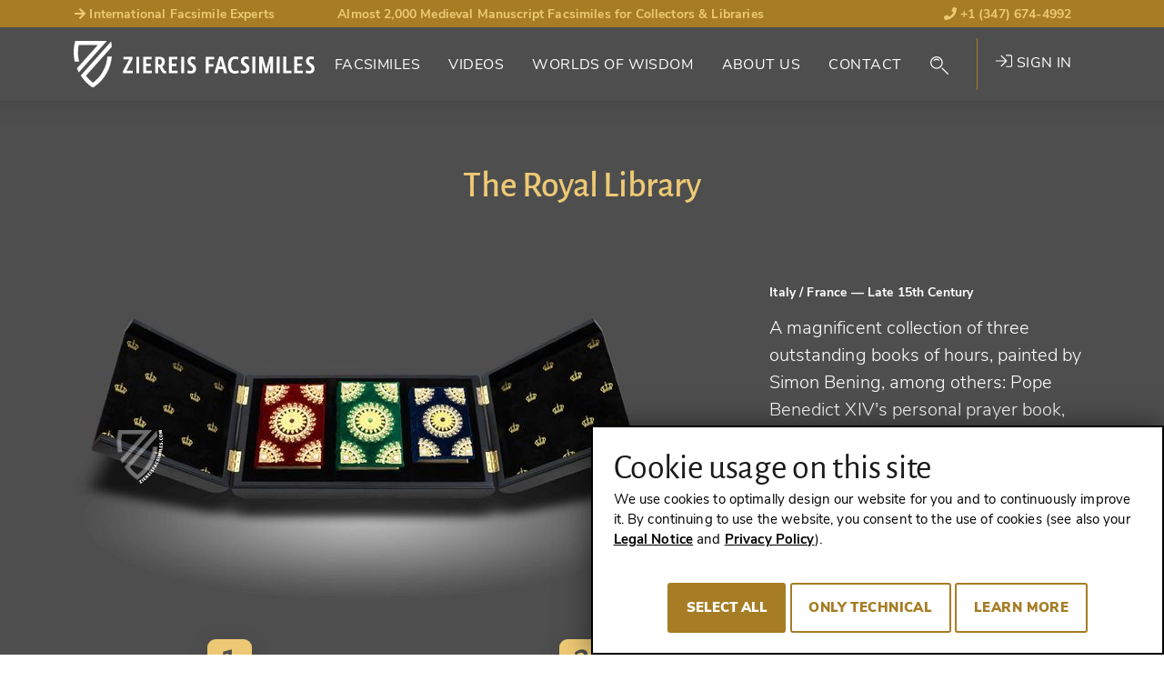

--- FILE ---
content_type: text/html; charset=utf-8
request_url: https://www.facsimiles.com/facsimiles/the-royal-library
body_size: 25456
content:
<!DOCTYPE html>
<html lang="en-US">
<head> <!-- VhsAssetsHeader --><script src="/typo3conf/ext/tw_ziereis/Resources/Public/dist/js/ziereis-critical.min.b6b3e3a0.js"></script><script src="/typo3conf/ext/tw_ziereis/Resources/Public/dist/js/ziereis-default.min.80ebbba8.js"></script><link rel="stylesheet" href="/typo3conf/ext/tw_ziereis/Resources/Public/dist/css/ziereis-default.min.021e0856.css">
<meta charset="utf-8">




<meta name="generator" content="TYPO3 CMS" />
<meta name="robots" content="follow, index" />

<link rel="preload" href="/typo3conf/ext/tw_ziereis/Resources/Public/Fonts/nunitosans/nunito-sans-v6-latin-ext_latin-regular.woff2" as="font" crossorigin>
<link rel="preload" href="/typo3conf/ext/tw_ziereis/Resources/Public/Fonts/nunitosans/nunito-sans-v6-latin-ext_latin-600.woff2" as="font" crossorigin>
<link rel="preload" href="/typo3conf/ext/tw_ziereis/Resources/Public/Fonts/nunitosans/nunito-sans-v6-latin-ext_latin-700.woff2" as="font" crossorigin>
<link rel="preload" href="/typo3conf/ext/tw_ziereis/Resources/Public/Fonts/nunitosans/nunito-sans-v6-latin-ext_latin-800.woff2" as="font" crossorigin>
<link rel="preload" href="/typo3conf/ext/tw_ziereis/Resources/Public/Fonts/nunitosans/nunito-sans-v6-latin-ext_latin-900.woff2" as="font" crossorigin>
<link rel="preload" href="/typo3conf/ext/tw_ziereis/Resources/Public/Fonts/nunitosans/nunito-sans-v6-latin-ext_latin-italic.woff2" as="font" crossorigin>
<link rel="preload" href="/typo3conf/ext/tw_ziereis/Resources/Public/Fonts/nunitosans/nunito-sans-v6-latin-ext_latin-700italic.woff2" as="font" crossorigin>
<link rel="preload" href="/typo3conf/ext/tw_ziereis/Resources/Public/Fonts/alegreya/alegreyasans-bold-webfont.woff2" as="font" crossorigin>
<link rel="preload" href="/typo3conf/ext/tw_ziereis/Resources/Public/Fonts/alegreya/alegreyasans-medium-webfont.woff2" as="font" crossorigin><script>clientId='18.223.155.105'; window.clientIpAddress = '18.223.155.105';</script>    <link rel="apple-touch-icon" sizes="180x180" href="/typo3conf/ext/tw_ziereis/Resources/Public/Icons/App/apple-touch-icon.png">
    <link rel="shortcut icon" href="/typo3conf/ext/tw_ziereis/Resources/Public/favicon.ico" type="image/x-icon"/>
    <meta name="msapplication-TileColor" content="#000000">
    <meta name="theme-color" content="#000000">
    <meta name="author" content="Ziereis Faksimiles" />
    <meta name="viewport" content="width=device-width,initial-scale=1.0" />
<title>The Royal Library - Ziereis Facsimiles</title>
<meta property="og:title" content="The Royal Library">
<meta property="og:url" content="https://www.facsimiles.com/facsimiles">
<meta property="og:type" content="books.book">
<meta property="og:locale" content="de_DE">
<meta property="og:site_name" content="Ziereis Facsimiles">
<meta property="og:publisher" content="ziereisfaksimiles">
<meta name="twitter:card" content="summary_large_image">
<meta name="twitter:site" content="@ZIEREIS_faks">
<meta name="twitter:creator" content="@ZIEREIS_faks">
<meta property="og:image" content="https://www.facsimiles.com/fileadmin/_processed_/wmimages/the-royal-library_csm_014430_Listenbild_242b269f01-5eec92fa7b.jpg">
<meta name="twitter:image" content="https://www.facsimiles.com/fileadmin/_processed_/wmimages/the-royal-library_csm_014430_Listenbild_242b269f01-5eec92fa7b.jpg">
<link rel="canonical" href="https://www.facsimiles.com/facsimiles/the-royal-library">
<meta name="description" content="Get Best Price, Photos and 4K Video: &quot;The Royal Library&quot; &raquo; Facsimile Edition by Imago 📖 Order Now ➨ facsimiles.com!">
<meta property="og:description" content="Get Best Price, Photos and 4K Video: &quot;The Royal Library&quot; &raquo; Facsimile Edition by Imago 📖 Order Now ➨ facsimiles.com!">
<meta property="books:author" content="French Gothic style of Jean Bourdichon">


</head>
<body id="p43" class="Body Body--default">




    
    


    
    
    
    
    
    
    
    
    
    
    
    
    

    
    
    
        
        
        
    


    
    
            
        
    <div class="Page Page--default Page--layout-theme-dark">
            

    <header class="Landmark Landmark--banner  start" data-retractableheader="true">
        <div class="Landmark--meta">
            <div class="container">
                <ul class="meta--header"><li class="d-none d-sm-table-cell"><a href="/worlds-of-wisdom/up-close/internationally-sought-after-facsimile-experts" target="_self"><i class="fas fa-arrow-right"></i> International Facsimile Experts</a></li><li class="d-none d-lg-table-cell">Almost 2,000 Medieval Manuscript Facsimiles for Collectors & Libraries</li><li><a href="tel:+13476744992"><i class="fas fa-phone"></i> +1 (347) 674-4992</a></li></ul>
            </div>
        </div>
        <div class="Landmark--main-navigation navigation-sticky navigation-show">
            <div class="Landmark__inner">
                <div class="Landmark__logo">
                    <a href="/">
                        
                                <img src="/typo3conf/ext/tw_ziereis/Resources/Public/Images/Logo/ZiereisLogo_EN.svg" width="265" height="51" alt="Ziereis Facsimiles Logo; Return to start page"/>
                            
                    </a>
                </div>
                
    <nav id="menu" class="Landmark__nav NavPrimary NavPrimary--initial" aria-label="Primary Navigation">

        <a href="#menu" class="NavPrimary__toggle NavPrimary__toggle--open"><span class="hide-element">Menu</span><span class="hide-element">Open</span><i class="fal fa-bars"></i></a><a href="#top" class="NavPrimary__toggle NavPrimary__toggle--close"><span class="hide-element">Menu</span><span class="hide-element">Close</span><i class="fal fa-times"></i></a><div class="NavPrimary__menu-main"><ol id="menu-page-1" class="NavPrimary__menu-content"><li class="NavPrimary__empty"></li><li id="page-2"  class="sub "><button aria-expanded="false" aria-controls="menu-page-2" class="Landmark__nav-item"><span class="Landmark__nav-item-expand">Facsimiles</span></button><ul id="secondary-menu-page-2" class="NavSecondary"><li id="secondary-page-18" class="sub  sub-2"><button aria-expanded="true" aria-controls="menu-page-18" class="Landmark__nav-item"><span>The Special Ones<span aria-hidden="true" class="Icon Icon--inline Icon--theme-default"><i class="fal fa-chevron-down"></i></span></span></button><ul class="NavSecondary__sub-secondary"><li><a class="Landmark__NavItem-sub-secondary" href="/categories/the-special-ones/made-in-germany-1">
                                Christmas Catalog - Part 1
                            </a></li><li><a class="Landmark__NavItem-sub-secondary" href="/categories/the-special-ones/christmas-catalog-part-2">
                                Christmas Catalog - Part 2
                            </a></li><li><a class="Landmark__NavItem-sub-secondary" href="/categories/the-special-ones/new-publications">
                                New Publications
                            </a></li><li><a class="Landmark__NavItem-sub-secondary" href="/categories/the-special-ones/made-in-germany">
                                Made in Germany
                            </a></li><li><a class="Landmark__NavItem-sub-secondary" href="/categories/the-special-ones/flemish-masterpieces">
                                Flemish Masterpieces
                            </a></li><li><a class="Landmark__NavItem-sub-secondary" href="/categories/the-special-ones/the-most-beautiful-facsimiles-under-1000">
                                The Most Beautiful Facsimiles Under 1,000€
                            </a></li><li><a class="Landmark__NavItem-sub-secondary" href="/categories/the-special-ones/written-in-gold-and-silver">
                                Written in Gold and Silver
                            </a></li><li><a class="Landmark__NavItem-sub-secondary" href="/categories/the-special-ones/world-famous-manuscripts">
                                World Famous Manuscripts
                            </a></li><li><a class="Landmark__NavItem-sub-secondary" href="/categories/the-special-ones/facsimiles-with-luxury-bindings">
                                Facsimiles with Luxury Bindings
                            </a></li><li><a class="Landmark__NavItem-sub-secondary" href="/categories/the-special-ones/masterpieces-of-medicine">
                                Masterpieces of Medicine
                            </a></li><li><a class="Landmark__NavItem-sub-secondary" href="/categories/the-special-ones/our-insider-tips">
                                Our Insider Tips
                            </a></li><li><a class="Landmark__NavItem-sub-secondary" href="/categories/the-special-ones/the-most-beautiful-books-of-hours-and-prayer-books">
                                The Most Beautiful Books of Hours and Prayer Books
                            </a></li><li><hr><a class="Landmark__NavItem-sub-secondary" href="/facsimiles/the-special-ones">
                                View all (25)
                            </a></li></ul></li><li id="secondary-page-19" class="sub sub-2"><button aria-expanded="true" aria-controls="menu-page-19" class="Landmark__nav-item"><span>By Genre<span aria-hidden="true" class="Icon Icon--inline Icon--theme-default"><i class="fal fa-chevron-down"></i></span></span></button><ul class="NavSecondary__sub-secondary"><li><a href="/search/genre/treatises-secular-books" target="_self" class="Landmark__NavItem-sub-secondary">
                                Treatises / Secular Works
                            </a></li><li><a href="/search/genre/apocalypses-beatus" target="_self" class="Landmark__NavItem-sub-secondary">
                                Apocalypses / Beatus
                            </a></li><li><a href="/search/genre/bibles-gospels" target="_self" class="Landmark__NavItem-sub-secondary">
                                Bibles / Evangelaries
                            </a></li><li><a href="/search/genre/chronicles-history-law" target="_self" class="Landmark__NavItem-sub-secondary">
                                Chronicles / History / Law
                            </a></li><li><a href="/search/genre/geography-maps" target="_self" class="Landmark__NavItem-sub-secondary">
                                Geography / Maps
                            </a></li><li><a href="/search/genre/literature-poetry" target="_self" class="Landmark__NavItem-sub-secondary">
                                Literature / Poetry
                            </a></li><li><a href="/search/genre/medicine-botany-alchemy" target="_self" class="Landmark__NavItem-sub-secondary">
                                Medicine / Botany / Alchemy
                            </a></li><li><a href="/search/genre/private-devotion-books" target="_self" class="Landmark__NavItem-sub-secondary">
                                Books of Hours / Prayer Books
                            </a></li><li><hr><a class="Landmark__NavItem-sub-secondary" href="/categories/by-genre/view-all">
                                View All (22)
                            </a></li></ul></li><li id="secondary-page-20" class="sub sub-2"><button aria-expanded="true" aria-controls="menu-page-20" class="Landmark__nav-item"><span>By Style<span aria-hidden="true" class="Icon Icon--inline Icon--theme-default"><i class="fal fa-chevron-down"></i></span></span></button><ul class="NavSecondary__sub-secondary"><li><a href="/search/style/late-antique" target="_self" class="Landmark__NavItem-sub-secondary">
                                Late Antique
                            </a></li><li><a href="/search/style/carolingian" target="_self" class="Landmark__NavItem-sub-secondary">
                                Carolingian
                            </a></li><li><a href="/search/style/ottonian" target="_self" class="Landmark__NavItem-sub-secondary">
                                Ottonian
                            </a></li><li><a href="/search/style/byzantine" target="_self" class="Landmark__NavItem-sub-secondary">
                                Byzantine
                            </a></li><li><a href="/search/style/romanesque" target="_self" class="Landmark__NavItem-sub-secondary">
                                Romanesque
                            </a></li><li><a href="/search/style/gothic" target="_self" class="Landmark__NavItem-sub-secondary">
                                Gothic
                            </a></li><li><a href="/search/style/renaissance" target="_self" class="Landmark__NavItem-sub-secondary">
                                Renaissance
                            </a></li><li><a href="/search/style/early-prints" target="_self" class="Landmark__NavItem-sub-secondary">
                                Early Prints
                            </a></li><li><hr><a class="Landmark__NavItem-sub-secondary" href="/categories/by-style/view-all">
                                View All (15)
                            </a></li></ul></li><li id="secondary-page-21" class="sub sub-2"><button aria-expanded="true" aria-controls="menu-page-21" class="Landmark__nav-item"><span>By Century<span aria-hidden="true" class="Icon Icon--inline Icon--theme-default"><i class="fal fa-chevron-down"></i></span></span></button><ul class="NavSecondary__sub-secondary"><li><a href="/search/century/8th-century" target="_self" class="Landmark__NavItem-sub-secondary">
                                8th Century
                            </a></li><li><a href="/search/century/9th-century" target="_self" class="Landmark__NavItem-sub-secondary">
                                9th Century
                            </a></li><li><a href="/search/century/10th-century" target="_self" class="Landmark__NavItem-sub-secondary">
                                10th Century
                            </a></li><li><a href="/search/century/11th-century" target="_self" class="Landmark__NavItem-sub-secondary">
                                11th Century
                            </a></li><li><a href="/search/century/12th-century" target="_self" class="Landmark__NavItem-sub-secondary">
                                12th Century
                            </a></li><li><a href="/search/century/13th-century" target="_self" class="Landmark__NavItem-sub-secondary">
                                13th Century
                            </a></li><li><a href="/search/century/14th-century" target="_self" class="Landmark__NavItem-sub-secondary">
                                14th Century
                            </a></li><li><a href="/search/century/15th-century" target="_self" class="Landmark__NavItem-sub-secondary">
                                15th Century
                            </a></li><li><hr><a class="Landmark__NavItem-sub-secondary" href="/categories/by-century/view-all-16">
                                View All (16)
                            </a></li></ul></li><li id="secondary-page-22" class="sub  sub-2"><button aria-expanded="true" aria-controls="menu-page-22" class="Landmark__nav-item"><span>By Publisher<span aria-hidden="true" class="Icon Icon--inline Icon--theme-default"><i class="fal fa-chevron-down"></i></span></span></button><ul class="NavSecondary__sub-secondary"><li><a href="/search/publisher/akademische-druck-u-verlagsanstalt-adeva" target="_self" class="Landmark__NavItem-sub-secondary">
                                ADEVA
                            </a></li><li><a href="/search/publisher/faksimile-verlag" target="_self" class="Landmark__NavItem-sub-secondary">
                                Faksimile Verlag
                            </a></li><li><a href="/search/publisher/m-moleiro-editor" target="_self" class="Landmark__NavItem-sub-secondary">
                                M. Moleiro
                            </a></li><li><a href="/search/publisher/1148" target="_self" class="Landmark__NavItem-sub-secondary">
                                Müller &amp; Schindler
                            </a></li><li><a href="/search/publisher/patrimonio-ediciones" target="_self" class="Landmark__NavItem-sub-secondary">
                                Patrimonio
                            </a></li><li><a href="/search/publisher/quaternio-verlag-luzern" target="_self" class="Landmark__NavItem-sub-secondary">
                                Quaternio Verlag Luzern
                            </a></li><li><a href="/search/publisher/siloe-arte-y-bibliofilia" target="_self" class="Landmark__NavItem-sub-secondary">
                                Siloé
                            </a></li><li><a href="/search/publisher/testimonio-compania-editorial" target="_self" class="Landmark__NavItem-sub-secondary">
                                Testimonio
                            </a></li><li><hr><a class="Landmark__NavItem-sub-secondary" href="/categories/by-publisher/view-all-137">
                                View All (137)
                            </a></li></ul></li></ul></li><li id="page-270" ><a class="Landmark__nav-item" href="/videos">
                                
        
    
                                Videos
                            </a></li><li id="page-3" ><a class="Landmark__nav-item" href="/worlds-of-wisdom">
                                
        
    
                                Worlds of Wisdom
                            </a></li><li id="page-4" ><a class="Landmark__nav-item" href="/about-us">
                                
        
    
                                About Us
                            </a></li><li id="page-5" ><a class="Landmark__nav-item" href="/contact">
                                
        
    
                                Contact
                            </a></li><li class="NavPrimary__search"><button class="NavSearch__glass Landmark__nav-item"><span class="GlassIcon"><i class="fal fa-search"></i></span></button><div class="Form Form-placeholder"><div class="Form__body"></div></div></li><li class="NavPrimary__register">

<div class="UserNav">
    
            <a href="/login" target="_self" class="UserNav__login-link"><i class="fal fa-sign-in"></i> Sign in</a>
        
</div>





</li></ol></div>
    </nav>

    


    

    


            </div>
        </div>
    </header>


            

    <main class="Landmark Landmark--main">
        <!--TYPO3SEARCH_begin-->
        
                
        
<script>
        var searchPageUrl = "https://www.facsimiles.com/search";
        var previousSearchUrl = "https://www.facsimiles.com/search?tx_twziereis_documentlist%5Baction%5D=list&tx_twziereis_documentlist%5Bcontroller%5D=Document&tx_twziereis_documentlist%5BpreviousSearch%5D=SEARCH_HASH_PLACEHOLDER&cHash=af6eb5a28a94b544ffcd8c57714b5713";
    </script><!-- Define jump anchor names --><!-- Actually scrollable sections --><div class="ScrollNavigationWrapXX"><!-- Product image --><div class="DocumentHero__back"><div class="container"><div class="row"><div class="col-12"><a  href="#" class="DocumentHero__back__link">
                        Back to the search result
                    </a></div></div></div></div><section class="DocumentHero"><div class="DocumentHero__inner"><div class="container"><div class="row"><div class="col-12"><h1 class="DocumentHero__name mb-4">The Royal Library</h1></div></div><figure><div class="row"><div class="col-12 col-lg-8"><span itemscope itemtype="http://schema.org/Book"><img itemprop="image" class="DocumentHero__mobile-image" src="/fileadmin/_processed_/wmimages/csm_014430_Hauptbild_3b7a5cf951-c38a2fb425.jpg" alt="The Royal Library – Imago – Several – Biblioteca Estense Universitaria (Modena, Italy)|Biblioteca Universitaria di Bologna (Bologna, Italy)" title="The Royal Library – Imago – Several – Biblioteca Estense Universitaria (Modena, Italy)|Biblioteca Universitaria di Bologna (Bologna, Italy)" /></span></div><div class="col-12 col-lg-4 d-flex align-items-center"><figcaption><p class="DocumentHero__published">Italy / France <span>— Late 15th Century</span></p><p class="DocumentHero__document">A magnificent collection of three outstanding books of hours, painted by Simon Bening, among others: Pope Benedict XIV&#039;s personal prayer book, the masterful book of hours belonging to Archduchess Barbara of Austria, and the impressive gem belonging to Anna Sforza</p></figcaption></div></div></figure></div></div></section><!-- Usp / Claim --><section class="DocumentUsp"><div class="DocumentUsp__inner"><div class="container"><div class="row"><div class="col-12"><ol class="DocumentUsp__list"><li class="DocumentUsp__item DocumentUsp__item "><span class="DocumentUsp__item-number" aria-hidden="true" data-count="1">1</span><p class="DocumentUsp__item-text">A treasure consisting of three of the most beautiful works of the Middle Ages</p></li><li class="DocumentUsp__item DocumentUsp__item "><span class="DocumentUsp__item-number" aria-hidden="true" data-count="2">2</span><p class="DocumentUsp__item-text">Books of hours for a pope, for an archduchess and an Italian noblewoman</p></li><li class="DocumentUsp__item DocumentUsp__item "><span class="DocumentUsp__item-number" aria-hidden="true" data-count="3">3</span><p class="DocumentUsp__item-text">Impressive golden miniatures, fine initials and masterful compositions</p></li></ol></div></div></div></div></section></div><!-- Regular sections and content --><section class="DocumentDetails" itemscope itemtype="https://schema.org/Book"><div class="container"><div class="row"><div class="col-12"><h2 class="DocumentDetails__title mt-6" itemprop="name">The Royal Library</h2><!-- Shelfmark --><div class="DocumentDetails__shelfmarkOwner lead"><span class="Document__shelfmark">Several</span><span class="Document__owner"><a class="FacsimileQuickSearch__list__link" href="/search/library/biblioteca-estense-universitaria">
                            Biblioteca Estense Universitaria (Modena, Italy) / Biblioteca Universitaria di Bologna (Bologna, Italy)
                        </a></span></div><div class="DocumentDetails__primaryFacsimile" itemscope itemtype="http://schema.org/ImageGallery"><figure itemprop="associatedMedia" itemscope itemtype="http://schema.org/ImageObject"><div class="row"><div class="col-12 col-md-8"><section class="DocumentVideo"><div class="video-embed"><iframe class="video-embed-item player" width="1920" src="https://www.youtube-nocookie.com/embed/ICilhnzXVBg?rel=0&start=10" frameborder="0" allow="accelerometer; autoplay; encrypted-media; gyroscope; picture-in-picture" allowfullscreen></iframe><a href="#" class="video-overlay"><img id="video-overlay" src="https://img.youtube.com/vi/ICilhnzXVBg/maxresdefault.jpg" loading="lazy" data-youtube="ICilhnzXVBg" /><img id="play-button" class="colored-play-button" src="/typo3conf/ext/dl_ziereis_extend/Resources/Public/Img/video.svg" width="76" height="54" loading="lazy" /></a></div></section></div><div class="col-12 order-md-last"><div class="available--thumbnails"><div class="available--thumbnail" data-count="10"><a href="/fileadmin/_processed_/wmimages/la-biblioteca-reale_014430_01-062aad2991.jpg" rel="primaryFacsimile-1739-top" data-width="1981" data-height="658" class="photoswipe" target="_blank" data-alt="The Royal Library – Imago – Several – Biblioteca Estense Universitaria (Modena, Italy)|Biblioteca Universitaria di Bologna (Bologna, Italy)" data-title="The Royal Library – Imago – Several – Biblioteca Estense Universitaria (Modena, Italy)|Biblioteca Universitaria di Bologna (Bologna, Italy)" data-description="Copyright Photos: Ziereis Facsimiles" data-index="0" itemprop="contentUrl"><img itemprop="thumbnail" loading="lazy" alt="The Royal Library – Imago – Several – Biblioteca Estense Universitaria (Modena, Italy)|Biblioteca Universitaria di Bologna (Bologna, Italy)" src="/fileadmin/_processed_/wmimages/the-royal-library-imago-several-biblioteca-estense-universitaria-modena-italy-biblioteca-universitaria-di-bologna-bologna-italy_csm_014430_01_d103ff96f3-53fa0b6664.jpg" title="The Royal Library – Imago – Several – Biblioteca Estense Universitaria (Modena, Italy)|Biblioteca Universitaria di Bologna (Bologna, Italy)" data-width="389" data-height="129" /><meta itemprop="width" content="1981"><meta itemprop="height" content="658"><figcaption itemprop="caption description">
                                                The Royal Library – Imago – Several – Biblioteca Estense Universitaria (Modena, Italy)|Biblioteca Universitaria di Bologna (Bologna, Italy)
                                                <span itemprop="copyrightHolder">Copyright Photos: Ziereis Facsimiles</span></figcaption></a></div><div class="available--thumbnail" data-count="10"><a href="/fileadmin/_processed_/wmimages/la-biblioteca-reale_014430_02-f141d20f36.jpg" rel="primaryFacsimile-1739-top" data-width="1422" data-height="905" class="photoswipe" target="_blank" data-alt="The Royal Library – Imago – Several – Biblioteca Estense Universitaria (Modena, Italy)|Biblioteca Universitaria di Bologna (Bologna, Italy)" data-title="The Royal Library – Imago – Several – Biblioteca Estense Universitaria (Modena, Italy)|Biblioteca Universitaria di Bologna (Bologna, Italy)" data-description="Copyright Photos: Ziereis Facsimiles" data-index="1" itemprop="contentUrl"><img itemprop="thumbnail" loading="lazy" alt="The Royal Library – Imago – Several – Biblioteca Estense Universitaria (Modena, Italy)|Biblioteca Universitaria di Bologna (Bologna, Italy)" src="/fileadmin/_processed_/wmimages/the-royal-library-imago-several-biblioteca-estense-universitaria-modena-italy-biblioteca-universitaria-di-bologna-bologna-italy_csm_014430_02_9e1640988e-e5d19d0d1a.jpg" title="The Royal Library – Imago – Several – Biblioteca Estense Universitaria (Modena, Italy)|Biblioteca Universitaria di Bologna (Bologna, Italy)" data-width="203" data-height="129" /><meta itemprop="width" content="1422"><meta itemprop="height" content="905"><figcaption itemprop="caption description">
                                                The Royal Library – Imago – Several – Biblioteca Estense Universitaria (Modena, Italy)|Biblioteca Universitaria di Bologna (Bologna, Italy)
                                                <span itemprop="copyrightHolder">Copyright Photos: Ziereis Facsimiles</span></figcaption></a></div><div class="available--thumbnail" data-count="10"><a href="/fileadmin/_processed_/wmimages/la-biblioteca-reale_014430_03-decd87e64f.jpg" rel="primaryFacsimile-1739-top" data-width="1195" data-height="799" class="photoswipe" target="_blank" data-alt="The Royal Library – Imago – Several – Biblioteca Estense Universitaria (Modena, Italy)|Biblioteca Universitaria di Bologna (Bologna, Italy)" data-title="The Royal Library – Imago – Several – Biblioteca Estense Universitaria (Modena, Italy)|Biblioteca Universitaria di Bologna (Bologna, Italy)" data-description="Copyright Photos: Ziereis Facsimiles" data-index="2" itemprop="contentUrl"><img itemprop="thumbnail" loading="lazy" alt="The Royal Library – Imago – Several – Biblioteca Estense Universitaria (Modena, Italy)|Biblioteca Universitaria di Bologna (Bologna, Italy)" src="/fileadmin/_processed_/wmimages/the-royal-library-imago-several-biblioteca-estense-universitaria-modena-italy-biblioteca-universitaria-di-bologna-bologna-italy_csm_014430_03_3dd29ba78b-c6207efc2f.jpg" title="The Royal Library – Imago – Several – Biblioteca Estense Universitaria (Modena, Italy)|Biblioteca Universitaria di Bologna (Bologna, Italy)" data-width="193" data-height="129" /><meta itemprop="width" content="1195"><meta itemprop="height" content="799"><figcaption itemprop="caption description">
                                                The Royal Library – Imago – Several – Biblioteca Estense Universitaria (Modena, Italy)|Biblioteca Universitaria di Bologna (Bologna, Italy)
                                                <span itemprop="copyrightHolder">Copyright Photos: Ziereis Facsimiles</span></figcaption></a></div><div class="available--thumbnail" data-count="10"><a href="/fileadmin/_processed_/wmimages/la-biblioteca-reale_014430_04-aa87ca4f59.jpg" rel="primaryFacsimile-1739-top" data-width="1138" data-height="776" class="photoswipe" target="_blank" data-alt="The Royal Library – Imago – Several – Biblioteca Estense Universitaria (Modena, Italy)|Biblioteca Universitaria di Bologna (Bologna, Italy)" data-title="The Royal Library – Imago – Several – Biblioteca Estense Universitaria (Modena, Italy)|Biblioteca Universitaria di Bologna (Bologna, Italy)" data-description="Copyright Photos: Ziereis Facsimiles" data-index="3" itemprop="contentUrl"><img itemprop="thumbnail" loading="lazy" alt="The Royal Library – Imago – Several – Biblioteca Estense Universitaria (Modena, Italy)|Biblioteca Universitaria di Bologna (Bologna, Italy)" src="/fileadmin/_processed_/wmimages/the-royal-library-imago-several-biblioteca-estense-universitaria-modena-italy-biblioteca-universitaria-di-bologna-bologna-italy_csm_014430_04_3b1d048ae8-a8617cca03.jpg" title="The Royal Library – Imago – Several – Biblioteca Estense Universitaria (Modena, Italy)|Biblioteca Universitaria di Bologna (Bologna, Italy)" data-width="190" data-height="129" /><meta itemprop="width" content="1138"><meta itemprop="height" content="776"><figcaption itemprop="caption description">
                                                The Royal Library – Imago – Several – Biblioteca Estense Universitaria (Modena, Italy)|Biblioteca Universitaria di Bologna (Bologna, Italy)
                                                <span itemprop="copyrightHolder">Copyright Photos: Ziereis Facsimiles</span></figcaption></a></div><div class="available--thumbnail d-none" data-count="10"><a href="/fileadmin/_processed_/wmimages/la-biblioteca-reale_014430_05-b0259a3de7.jpg" rel="primaryFacsimile-1739-top" data-width="1151" data-height="822" class="photoswipe" target="_blank" data-alt="The Royal Library – Imago – Several – Biblioteca Estense Universitaria (Modena, Italy)|Biblioteca Universitaria di Bologna (Bologna, Italy)" data-title="The Royal Library – Imago – Several – Biblioteca Estense Universitaria (Modena, Italy)|Biblioteca Universitaria di Bologna (Bologna, Italy)" data-description="Copyright Photos: Ziereis Facsimiles" data-index="4" itemprop="contentUrl"><img itemprop="thumbnail" loading="lazy" class="d-none" alt="The Royal Library – Imago – Several – Biblioteca Estense Universitaria (Modena, Italy)|Biblioteca Universitaria di Bologna (Bologna, Italy)" src="/fileadmin/_processed_/wmimages/the-royal-library-imago-several-biblioteca-estense-universitaria-modena-italy-biblioteca-universitaria-di-bologna-bologna-italy_csm_014430_05_bc15499413-865ae17609.jpg" title="The Royal Library – Imago – Several – Biblioteca Estense Universitaria (Modena, Italy)|Biblioteca Universitaria di Bologna (Bologna, Italy)" data-width="181" data-height="129" /><meta itemprop="width" content="1151"><meta itemprop="height" content="822"><figcaption itemprop="caption description">
                                                The Royal Library – Imago – Several – Biblioteca Estense Universitaria (Modena, Italy)|Biblioteca Universitaria di Bologna (Bologna, Italy)
                                                <span itemprop="copyrightHolder">Copyright Photos: Ziereis Facsimiles</span></figcaption></a></div><div class="available--thumbnail d-none" data-count="10"><a href="/fileadmin/_processed_/wmimages/la-biblioteca-reale_014430_06-9ff0c41e12.jpg" rel="primaryFacsimile-1739-top" data-width="1000" data-height="1516" class="photoswipe" target="_blank" data-alt="The Royal Library – Imago – Several – Biblioteca Estense Universitaria (Modena, Italy)|Biblioteca Universitaria di Bologna (Bologna, Italy)" data-title="The Royal Library – Imago – Several – Biblioteca Estense Universitaria (Modena, Italy)|Biblioteca Universitaria di Bologna (Bologna, Italy)" data-description="Copyright Photos: Ziereis Facsimiles" data-index="5" itemprop="contentUrl"><img itemprop="thumbnail" loading="lazy" class="d-none" alt="The Royal Library – Imago – Several – Biblioteca Estense Universitaria (Modena, Italy)|Biblioteca Universitaria di Bologna (Bologna, Italy)" src="/fileadmin/_processed_/wmimages/the-royal-library-imago-several-biblioteca-estense-universitaria-modena-italy-biblioteca-universitaria-di-bologna-bologna-italy_csm_014430_06_fca9722b84-b7573559a0.jpg" title="The Royal Library – Imago – Several – Biblioteca Estense Universitaria (Modena, Italy)|Biblioteca Universitaria di Bologna (Bologna, Italy)" data-width="86" data-height="129" /><meta itemprop="width" content="1000"><meta itemprop="height" content="1516"><figcaption itemprop="caption description">
                                                The Royal Library – Imago – Several – Biblioteca Estense Universitaria (Modena, Italy)|Biblioteca Universitaria di Bologna (Bologna, Italy)
                                                <span itemprop="copyrightHolder">Copyright Photos: Ziereis Facsimiles</span></figcaption></a></div><div class="available--thumbnail d-none" data-count="10"><a href="/fileadmin/_processed_/wmimages/la-biblioteca-reale_014430_07-60a5868ddf.jpg" rel="primaryFacsimile-1739-top" data-width="1000" data-height="1538" class="photoswipe" target="_blank" data-alt="The Royal Library – Imago – Several – Biblioteca Estense Universitaria (Modena, Italy)|Biblioteca Universitaria di Bologna (Bologna, Italy)" data-title="The Royal Library – Imago – Several – Biblioteca Estense Universitaria (Modena, Italy)|Biblioteca Universitaria di Bologna (Bologna, Italy)" data-description="Copyright Photos: Ziereis Facsimiles" data-index="6" itemprop="contentUrl"><img itemprop="thumbnail" loading="lazy" class="d-none" alt="The Royal Library – Imago – Several – Biblioteca Estense Universitaria (Modena, Italy)|Biblioteca Universitaria di Bologna (Bologna, Italy)" src="/fileadmin/_processed_/wmimages/the-royal-library-imago-several-biblioteca-estense-universitaria-modena-italy-biblioteca-universitaria-di-bologna-bologna-italy_csm_014430_07_b9e63f19dd-502f64c8bc.jpg" title="The Royal Library – Imago – Several – Biblioteca Estense Universitaria (Modena, Italy)|Biblioteca Universitaria di Bologna (Bologna, Italy)" data-width="84" data-height="129" /><meta itemprop="width" content="1000"><meta itemprop="height" content="1538"><figcaption itemprop="caption description">
                                                The Royal Library – Imago – Several – Biblioteca Estense Universitaria (Modena, Italy)|Biblioteca Universitaria di Bologna (Bologna, Italy)
                                                <span itemprop="copyrightHolder">Copyright Photos: Ziereis Facsimiles</span></figcaption></a></div><div class="available--thumbnail d-none" data-count="10"><a href="/fileadmin/_processed_/wmimages/la-biblioteca-reale_014430_08-0494cbd77a.jpg" rel="primaryFacsimile-1739-top" data-width="618" data-height="832" class="photoswipe" target="_blank" data-alt="The Royal Library – Imago – Several – Biblioteca Estense Universitaria (Modena, Italy)|Biblioteca Universitaria di Bologna (Bologna, Italy)" data-title="The Royal Library – Imago – Several – Biblioteca Estense Universitaria (Modena, Italy)|Biblioteca Universitaria di Bologna (Bologna, Italy)" data-description="Copyright Photos: Ziereis Facsimiles" data-index="7" itemprop="contentUrl"><img itemprop="thumbnail" loading="lazy" class="d-none" alt="The Royal Library – Imago – Several – Biblioteca Estense Universitaria (Modena, Italy)|Biblioteca Universitaria di Bologna (Bologna, Italy)" src="/fileadmin/_processed_/wmimages/the-royal-library-imago-several-biblioteca-estense-universitaria-modena-italy-biblioteca-universitaria-di-bologna-bologna-italy_csm_014430_08_997adc3cfd-e8149e798b.jpg" title="The Royal Library – Imago – Several – Biblioteca Estense Universitaria (Modena, Italy)|Biblioteca Universitaria di Bologna (Bologna, Italy)" data-width="96" data-height="129" /><meta itemprop="width" content="618"><meta itemprop="height" content="832"><figcaption itemprop="caption description">
                                                The Royal Library – Imago – Several – Biblioteca Estense Universitaria (Modena, Italy)|Biblioteca Universitaria di Bologna (Bologna, Italy)
                                                <span itemprop="copyrightHolder">Copyright Photos: Ziereis Facsimiles</span></figcaption></a></div><div class="available--thumbnail d-none" data-count="10"><a href="/fileadmin/_processed_/wmimages/la-biblioteca-reale_014430_09-0f581766b3.jpg" rel="primaryFacsimile-1739-top" data-width="578" data-height="867" class="photoswipe" target="_blank" data-alt="The Royal Library – Imago – Several – Biblioteca Estense Universitaria (Modena, Italy)|Biblioteca Universitaria di Bologna (Bologna, Italy)" data-title="The Royal Library – Imago – Several – Biblioteca Estense Universitaria (Modena, Italy)|Biblioteca Universitaria di Bologna (Bologna, Italy)" data-description="Copyright Photos: Ziereis Facsimiles" data-index="8" itemprop="contentUrl"><img itemprop="thumbnail" loading="lazy" class="d-none" alt="The Royal Library – Imago – Several – Biblioteca Estense Universitaria (Modena, Italy)|Biblioteca Universitaria di Bologna (Bologna, Italy)" src="/fileadmin/_processed_/wmimages/the-royal-library-imago-several-biblioteca-estense-universitaria-modena-italy-biblioteca-universitaria-di-bologna-bologna-italy_csm_014430_09_d3c190f366-c7d3b86db9.jpg" title="The Royal Library – Imago – Several – Biblioteca Estense Universitaria (Modena, Italy)|Biblioteca Universitaria di Bologna (Bologna, Italy)" data-width="86" data-height="129" /><meta itemprop="width" content="578"><meta itemprop="height" content="867"><figcaption itemprop="caption description">
                                                The Royal Library – Imago – Several – Biblioteca Estense Universitaria (Modena, Italy)|Biblioteca Universitaria di Bologna (Bologna, Italy)
                                                <span itemprop="copyrightHolder">Copyright Photos: Ziereis Facsimiles</span></figcaption></a></div><div class="available--thumbnail d-none" data-count="10"><a href="/fileadmin/_processed_/wmimages/la-biblioteca-reale_014430_10-53e95094e8.jpg" rel="primaryFacsimile-1739-top" data-width="556" data-height="749" class="photoswipe" target="_blank" data-alt="The Royal Library – Imago – Several – Biblioteca Estense Universitaria (Modena, Italy)|Biblioteca Universitaria di Bologna (Bologna, Italy)" data-title="The Royal Library – Imago – Several – Biblioteca Estense Universitaria (Modena, Italy)|Biblioteca Universitaria di Bologna (Bologna, Italy)" data-description="Copyright Photos: Ziereis Facsimiles" data-index="9" itemprop="contentUrl"><img itemprop="thumbnail" loading="lazy" class="d-none" alt="The Royal Library – Imago – Several – Biblioteca Estense Universitaria (Modena, Italy)|Biblioteca Universitaria di Bologna (Bologna, Italy)" src="/fileadmin/_processed_/wmimages/the-royal-library-imago-several-biblioteca-estense-universitaria-modena-italy-biblioteca-universitaria-di-bologna-bologna-italy_csm_014430_10_9f2a85855e-9ea964ec63.jpg" title="The Royal Library – Imago – Several – Biblioteca Estense Universitaria (Modena, Italy)|Biblioteca Universitaria di Bologna (Bologna, Italy)" data-width="96" data-height="129" /><meta itemprop="width" content="556"><meta itemprop="height" content="749"><figcaption itemprop="caption description">
                                                The Royal Library – Imago – Several – Biblioteca Estense Universitaria (Modena, Italy)|Biblioteca Universitaria di Bologna (Bologna, Italy)
                                                <span itemprop="copyrightHolder">Copyright Photos: Ziereis Facsimiles</span></figcaption></a></div></div></div><div class="col-12 col-md-4"><div class="FacsimilePrice"><div class="FacsimilePriceItem FacsimilePriceItem--publisher"><span class="FacsimilePrice__Label">Facsimile Copy Available!</span></div><div class="FacsimilePriceItem FacsimilePriceItem--regular"><span class="FacsimilePrice__Label">Price Category: €€€€€<br />
(over 10,000€)</span></div><div class="FacsimilePrice__Order d-grid gap-2"><a href="/contact/la-biblioteca-reale" class="CallToAction CallToAction--category CallToAction--link CallToAction-theme--orange btn btn-primary"  >
                    Inquire current price here
                    <span>or ask a different question</span></a></div><div class="FacsimileActions no-activeUser"><div class="FacsimileActions__inner"><div class="FacsimilePrice__Actions--action"><a class="FacsimilePrice__Actions FacsimilePrice__Actions--link" href="/login"><i class="fal fa-heart"></i><span class="text d-none d-xl-inline-block">Wish List</span></a></div><div class="FacsimilePrice__Actions--action"><a class="FacsimilePrice__Actions FacsimilePrice__Actions--link" href="/login"><i class="fal fa-books"></i><span class="text d-none d-xl-inline-block">Stock List</span></a></div><div class="Heading Heading--large ShareTrigger" data-share="share-facsimile-1739"><span><i class="fal fa-share"></i></span><span class="text d-none d-xl-inline-block">
                Share
            </span></div></div></div><div class="ShareContent__outer"><aside class="ShareContent" id="share-facsimile-1739"><label><span class="ShareContent__label">Share this page with your friends!</span><span class="Form__body"><input type="text" class="ShareContent__copyLink-text" onclick="this.select()" value="https://www.facsimiles.com/facsimiles/the-royal-library#la-biblioteca-reale"/></span></label><div class="ShareContent__links"><ul class="ShareLinks"><li class="ShareLinks__item"><a class="ShareLink" onclick="window.open(this.href,'popup','width=545,height=433');" title="Share on Facebook" target="popup" href="https://www.facebook.com/sharer/sharer.php?u=https://www.facsimiles.com/facsimiles/the-royal-library#la-biblioteca-reale"><span class="Icon Icon--inline Icon--theme-default ShareLink__icon ShareLink__icon--facebook" aria-hidden="true"><svg baseProfile="tiny" xmlns="http://www.w3.org/2000/svg" width="24" height="24" viewBox="0 0 24 24"><path fill="#057C8A" d="M2 0S0 0 0 2v20s0 2 2 2h20s2 0 2-2V2s0-2-2-2H2z"/><path fill="#FFF" d="M16.188 6.608h-1.522c-1.192 0-1.416.571-1.416 1.396v1.832h2.842l-.38 2.872H13.25v7.36h-2.967v-7.36H7.811v-2.87h2.473V7.723c0-2.451 1.503-3.79 3.695-3.79 1.047 0 1.949.076 2.21.115V6.61v-.002h-.001z"/></svg></span><span class="ShareLink__text" aria-hidden="true">Share on Facebook</span></a></li><li class="ShareLinks__item"><a class="ShareLink" onclick="window.open(this.href,'popup','width=545,height=433');" title="Share on Twitter" target="popup" href="https://twitter.com/intent/tweet?text=&amp;url=https://www.facsimiles.com/facsimiles/the-royal-library#la-biblioteca-reale&amp;via=FacsZIEREIS"><span class="Icon Icon--inline Icon--theme-default ShareLink__icon ShareLink__icon--twitter" aria-hidden="true"><svg baseProfile="tiny" xmlns="http://www.w3.org/2000/svg" width="24" height="24" viewBox="0 0 24 24"><path fill="#057C8A" d="M2 0S0 0 0 2v20s0 2 2 2h20s2 0 2-2V2s0-2-2-2H2z"/><path fill="#FFF" d="M16.002 5.008c-.01.266-.342.485-.539.575l.016.014v.013c.309-.115.611-.195.971-.281.154-.038.369-.004.436.088.027.037.027.099.023.167-.061.061-.104.142-.178.192-.211.143-.514.233-.768.319-.176.06-.576.1-.701.192 1.904.082 2.961 1.077 3.721 2.314.209.339.314.748.471 1.138.055.134.033.34.117.448.096.085.406.08.561.114.301.066.928.079 1.229 0 .186-.048.371-.124.549-.167v.015c-.037.046-.043.111-.076.167a1.252 1.252 0 01-.256.306 3.124 3.124 0 01-1.801.601v.013c.002.005.008.009.012.013.541.237 1.469.36 2.211.218v.013c-.336.31-.598.512-1.061.703-.223.092-.488.096-.742.153-.18.042-.42-.011-.588-.012a.878.878 0 00-.012.038c-.037.056-.029.136-.053.204-.051.152-.092.316-.152.474-.146.388-.301.769-.486 1.125-.605 1.159-1.545 2.174-2.596 2.89-1.037.707-2.234 1.173-3.605 1.561-.38.105-.789.137-1.178.229-.145.014-.289.027-.434.039-.204.046-.471.028-.691.076h-.27a2.346 2.346 0 01-.793 0l-.459-.013c-.422-.097-.867-.077-1.267-.192-.903-.257-1.674-.5-2.43-.895-.558-.291-1.05-.674-1.534-1.035-.462-.348-.918-.753-1.266-1.215-.107-.144-.324-.313-.385-.486h.014c.045.061.117.096.179.141.142.104.285.226.435.319.078.049.152.067.23.115.445.271.96.454 1.521.614.213.061.41.037.64.09.248.054.687.056.935 0l.241-.014c.226-.055.472-.081.692-.153a6.624 6.624 0 001.611-.792c.172-.116.332-.226.498-.346.043-.042.084-.086.127-.129.074-.055.155-.101.205-.179a.4.4 0 00-.128-.012c-.077.044-.377-.032-.448-.052-.383-.104-.633-.224-.793-.55a.546.546 0 01-.051-.357c.063-.238.246-.438.422-.564.088-.061.217-.097.282-.178-.106-.035-.293-.014-.423-.013-.07-.044-.189-.017-.281-.038-.119-.029-.236-.05-.357-.089a2.197 2.197 0 01-1.073-.769c-.081-.11-.209-.22-.231-.384.241-.218.441-.346.793-.46.125-.04.437-.022.524-.09-.168-.02-.349-.097-.485-.154-.119-.048-.22-.064-.334-.114a2.542 2.542 0 01-1.021-.817c-.049-.07-.07-.143-.115-.218a1.337 1.337 0 01-.219-.729c.165-.009.345-.054.499-.089.201-.046.421-.024.613-.064v-.012c-.824-.494-1.608-1.178-1.611-2.494h.025c.101.082.398.146.537.204.353.146.717.28 1.074.435.626.271 1.285.536 1.88.845.281.146.571.238.831.396.098.057.195.075.296.127.159.083.331.188.485.282.094.056.19.082.28.14.166.105.309.257.463.371.123.095.234.188.357.281.033.039.068.076.102.115.119.09.264.209.345.333l.013-.014c.076-.09.08-.241.129-.358.108-.257.207-.527.318-.792a13.98 13.98 0 011.203-2.25c.129-.192.281-.376.422-.563.068-.067.136-.137.205-.204.143-.19.613-.639.857-.705v.064c-.078.104-.09.257-.18.347l.012.037c.426-.244.83-.59 1.459-.626"/></svg></span><span class="ShareLink__text" aria-hidden="true">Share on Twitter</span></a></li></ul></div></aside></div></div></div></div></figure></div><div id="scroll--Tabs" class="Tabs" data-openedatstart=""><ol class="Tabs__nav-items"><li class="Tabs__nav-item"><a href="#-Short Description-content" id="-Short Description">
                
                                Description
                            
            </a></li><li class="Tabs__nav-item"><a href="#-Facsimile-editions-content" id="-Facsimile-editions"class="facsimile--edition-tab">
                
                                
                                Facsimile Editions (1)
                            
            </a></li></ol><div class="Tabs__items"><section class="Tabs__item show" id="-Short Description-content"><div class="Tab__content"><div class="Heading Heading--7 Heading--semantic-error Tab__content-heading">Description</div><div class="row"><div class="col-12 col-md-7"><div class="DocumentDetailsMarkdown"><div class="h2 mb-3">The Royal Library</div></div><div class="DocumentDetails__description-tabtext pt-3" itemprop="description"><div class="ShortDescription--codiology__shortDescription lead"><p>The <em>Royal Library</em> brings together three of the finest works of medieval illumination. Among them is the Prayer Book of the wise and learned Pope Benedict XIV, created in the 15th century by an unknown Flemish master and decorated with an extremely magnificent calendrical. In addition, the library still contains the precious Office of the Virgin Mary of Barbara of Austria, Austrian Archduchess and, as wife of Alfonsso II d&#039;Este, Duchess of Ferrara, who used this treasure as a private devotional book. The third work is the impressive Office of the Virgin Mary of Cardinal Ippolito d&#039;Este and presents itself as a beautiful testimony of Milanese book illumination around 1500. The history of the manuscript is closely linked to the tragic life of Anna Sforza, the first wife of Ippolito&#039;s brother Alfonso d&#039;Este. 12 Large-format miniatures and countless imaginative ornamental initials adorn this private devotional book, which beautifully displays the artistry of the Milanese court painter Francesco Binaso, commissioned by the Este cardinal.</p></div><div class="ShortDescription--codiology__description"></div></div></div><div class="col-12 col-md-5"><h2 class="h3 DocumentHeader__codiology mb-4">Codicology</h2><dl class="DocumentDetails__codiology DefinitionList"><div><dt>
                    Alternative Titles
                </dt><dd><span>Die Königliche Bibliothek</span><br/><span>La Biblioteca Reale</span></dd></div><div><dt>
                    Type
                </dt><dd><a class="FacsimileQuickSearch__list__link" href="/search/type/manuscript">
                        Manuscript on parchment
                    </a></dd></div><div><dt>
                    Size / Format
                </dt><dd> 278 pages
332 pages
156 pages / 24.0 × 14.0 cm
17.5 × 12.0 cm
19.5 × 13.0 cm
</dd></div><div><dt>
                    Origin
                </dt><dd itemprop="locationCreated"><a class="FacsimileQuickSearch__list__link" href="/search/origin/italy">
                        Italy
                    </a></dd></div><div><dt>
                    Date
                </dt><dd itemprop="dateCreated"> Late 15th Century</dd></div><div><dt>
                    Epochs
                </dt><dd><div class="DocumentDetails__codiology__language"><a class="FacsimileQuickSearch__list__link" href="/search/epoch/late-middle-ages-onwards">Late Middle Ages Onwards</a></div></dd></div><div><dt>
                    Style
                </dt><dd><div class="DocumentDetails__codiology__language"><a class="FacsimileQuickSearch__list__link" href="/search/style/gothic">Gothic</a></div><div class="DocumentDetails__codiology__language"><a class="FacsimileQuickSearch__list__link" href="/search/style/renaissance">Renaissance</a></div></dd></div><div><dt>
                    Genre
                </dt><dd><div class="DocumentDetails__codiology__genre"><a class="FacsimileQuickSearch__list__link" href="/search/genre/private-devotion-books">
                                Private Devotion Books
                            </a></div></dd></div><div><dt>
                    Language
                </dt><dd itemprop="inLanguage"><div class="DocumentDetails__codiology__language"><a class="FacsimileQuickSearch__list__link" href="/search/language/latin">
                                Latin
                            </a></div></dd></div><div><dt>
                    Script
                </dt><dd>Littera bastarda
Gothic Textura</dd></div><div><dt>
                    Illustrations
                </dt><dd>Many fullpage miniatures</dd></div><div><dt>
                    Patron
                </dt><dd>Ippolito I d&#039;Este (1479–1520), cardinal and archbishop of Milan</dd></div><div><dt>
                    Artist / School
                </dt><dd itemprop="author">French Gothic style of Jean Bourdichon</dd></div><div><dt>
                    Previous Owners
                </dt><dd>Archduchess Barbara of Austria (1539–1572)</dd></div></dl></div><div class="col-12"><div class="DocumentDetails__description-tabtext"><div class="Facsimile--editions-short"><hr class="spacer__facsimiles-editions"><div class="h3 mb-4">
                    Available facsimile editions:
                </div><div class="Tabs__nav-items"><div class="row mt-5"><div class="col-12 col-md-3"><div class="Tabs__nav-item"><a href="#-Faksimile-Editionen-content" data-href="la-biblioteca-reale-1739" id="-Facsimile-editions" class="facsimile--edition-tab Available__title-link" role="tab" tabindex="-1"><img loading="" alt="The Royal Library – Imago – Several – Biblioteca Estense Universitaria (Modena, Italy)|Biblioteca Universitaria di Bologna (Bologna, Italy)" src="/fileadmin/_processed_/wmimages/the-royal-library-imago-several-biblioteca-estense-universitaria-modena-italy-biblioteca-universitaria-di-bologna-bologna-italy_csm_014430_01_f09a9eaa73-c26bb00fdf.jpg" title="The Royal Library – Imago – Several – Biblioteca Estense Universitaria (Modena, Italy)|Biblioteca Universitaria di Bologna (Bologna, Italy)" data-width="640" data-height="213" /></a></div></div><div class="col-12 col-md-9 mt-4 mt-md-0"><div class="Tabs__nav-item"><a href="#-Faksimile-Editionen-content" data-href="la-biblioteca-reale-1739" id="-Facsimile-editions" class="facsimile--edition-tab Available__title-link" role="tab" tabindex="-1"><div class="AvailableTitle AvailableTitle--single">#1 La Biblioteca Reale</div></a></div><div class="Available__publisher-header"><span itemscope itemtype="http://schema.org/Book"><span itemprop="publisher">Imago</span></span> – Bologna, 2019
                                                    
                                            
                                        </div><div><span>
                                                    Limited Edition:
                                                </span><span class="Available__limited">225 copies</span></div></div></div></div></div></div></div></div></div></section><section class="Tabs__item" id="-Facsimile-editions-content"><div class="Tab__content"><div class="Heading Heading--7 Heading--semantic-error Tab__content-heading">Facsimile Editions</div><!-- Available facsimile edtions--><section class="FacsimileAvailable" id="Facsimile-editions"><div class="Available" id="la-biblioteca-reale-1739"><h2 class="AvailableTitle AvailableTitle--single"><span class="color-gold">#1</span> La Biblioteca Reale</h2><div class="Available__publisher-header"><a class="AvailablePublisher__link" href="/search/publisher/imago"><span itemscope itemtype="http://schema.org/Book"><span itemprop="publisher">Imago</span></span></a> – Bologna, 2019
                                
                        
                    </div><div class="row"><div class="col-12 col-md-7"><section class="DocumentVideo"><div class="video-embed"><iframe class="video-embed-item player" width="1920" src="https://www.youtube-nocookie.com/embed/ICilhnzXVBg?rel=0&start=10" frameborder="0" allow="accelerometer; autoplay; encrypted-media; gyroscope; picture-in-picture" allowfullscreen></iframe><a href="#" class="video-overlay"><img id="video-overlay" src="https://img.youtube.com/vi/ICilhnzXVBg/maxresdefault.jpg" loading="lazy" data-youtube="ICilhnzXVBg" /><img id="play-button" class="colored-play-button" src="/typo3conf/ext/dl_ziereis_extend/Resources/Public/Img/video.svg" width="76" height="54" loading="lazy" /></a></div></section><div class="AvailableSlider" itemscope itemtype="http://schema.org/ImageGallery"><figure itemprop="associatedMedia" itemscope itemtype="http://schema.org/ImageObject"><div class="available--thumbnails"><div class="available--thumbnail" data-count="10"><a href="/fileadmin/_processed_/wmimages/la-biblioteca-reale_014430_01-062aad2991.jpg" rel="primaryFacsimile-1739" data-width="1981" data-height="658" class="photoswipe" target="_blank" data-alt="The Royal Library – Imago – Several – Biblioteca Estense Universitaria (Modena, Italy)|Biblioteca Universitaria di Bologna (Bologna, Italy)" data-title="The Royal Library – Imago – Several – Biblioteca Estense Universitaria (Modena, Italy)|Biblioteca Universitaria di Bologna (Bologna, Italy)" data-description="Copyright Photos: Ziereis Facsimiles" data-index="0" itemprop="contentUrl"><img itemprop="thumbnail" loading="lazy" alt="The Royal Library – Imago – Several – Biblioteca Estense Universitaria (Modena, Italy)|Biblioteca Universitaria di Bologna (Bologna, Italy)" src="/fileadmin/_processed_/wmimages/the-royal-library-imago-several-biblioteca-estense-universitaria-modena-italy-biblioteca-universitaria-di-bologna-bologna-italy_csm_014430_01_06cb8b1787-076dec2f66.jpg" title="The Royal Library – Imago – Several – Biblioteca Estense Universitaria (Modena, Italy)|Biblioteca Universitaria di Bologna (Bologna, Italy)" data-width="446" data-height="148" /><meta itemprop="width" content="1981"><meta itemprop="height" content="658"><figcaption itemprop="caption description">
                                                        The Royal Library – Imago – Several – Biblioteca Estense Universitaria (Modena, Italy)|Biblioteca Universitaria di Bologna (Bologna, Italy)
                                                        <span itemprop="copyrightHolder">Copyright Photos: Ziereis Facsimiles</span></figcaption></a></div><div class="available--thumbnail" data-count="10"><a href="/fileadmin/_processed_/wmimages/la-biblioteca-reale_014430_02-f141d20f36.jpg" rel="primaryFacsimile-1739" data-width="1422" data-height="905" class="photoswipe" target="_blank" data-alt="The Royal Library – Imago – Several – Biblioteca Estense Universitaria (Modena, Italy)|Biblioteca Universitaria di Bologna (Bologna, Italy)" data-title="The Royal Library – Imago – Several – Biblioteca Estense Universitaria (Modena, Italy)|Biblioteca Universitaria di Bologna (Bologna, Italy)" data-description="Copyright Photos: Ziereis Facsimiles" data-index="1" itemprop="contentUrl"><img itemprop="thumbnail" loading="lazy" alt="The Royal Library – Imago – Several – Biblioteca Estense Universitaria (Modena, Italy)|Biblioteca Universitaria di Bologna (Bologna, Italy)" src="/fileadmin/_processed_/wmimages/the-royal-library-imago-several-biblioteca-estense-universitaria-modena-italy-biblioteca-universitaria-di-bologna-bologna-italy_csm_014430_02_9e735c74da-8f9f8e614e.jpg" title="The Royal Library – Imago – Several – Biblioteca Estense Universitaria (Modena, Italy)|Biblioteca Universitaria di Bologna (Bologna, Italy)" data-width="233" data-height="148" /><meta itemprop="width" content="1422"><meta itemprop="height" content="905"><figcaption itemprop="caption description">
                                                        The Royal Library – Imago – Several – Biblioteca Estense Universitaria (Modena, Italy)|Biblioteca Universitaria di Bologna (Bologna, Italy)
                                                        <span itemprop="copyrightHolder">Copyright Photos: Ziereis Facsimiles</span></figcaption></a></div><div class="available--thumbnail d-none" data-count="10"><a href="/fileadmin/_processed_/wmimages/la-biblioteca-reale_014430_03-decd87e64f.jpg" rel="primaryFacsimile-1739" data-width="1195" data-height="799" class="photoswipe" target="_blank" data-alt="The Royal Library – Imago – Several – Biblioteca Estense Universitaria (Modena, Italy)|Biblioteca Universitaria di Bologna (Bologna, Italy)" data-title="The Royal Library – Imago – Several – Biblioteca Estense Universitaria (Modena, Italy)|Biblioteca Universitaria di Bologna (Bologna, Italy)" data-description="Copyright Photos: Ziereis Facsimiles" data-index="2" itemprop="contentUrl"><img itemprop="thumbnail" loading="lazy" class="d-none" alt="The Royal Library – Imago – Several – Biblioteca Estense Universitaria (Modena, Italy)|Biblioteca Universitaria di Bologna (Bologna, Italy)" src="/fileadmin/_processed_/wmimages/the-royal-library-imago-several-biblioteca-estense-universitaria-modena-italy-biblioteca-universitaria-di-bologna-bologna-italy_csm_014430_03_38534798dd-8989b48e7f.jpg" title="The Royal Library – Imago – Several – Biblioteca Estense Universitaria (Modena, Italy)|Biblioteca Universitaria di Bologna (Bologna, Italy)" data-width="222" data-height="148" /><meta itemprop="width" content="1195"><meta itemprop="height" content="799"><figcaption itemprop="caption description">
                                                        The Royal Library – Imago – Several – Biblioteca Estense Universitaria (Modena, Italy)|Biblioteca Universitaria di Bologna (Bologna, Italy)
                                                        <span itemprop="copyrightHolder">Copyright Photos: Ziereis Facsimiles</span></figcaption></a></div><div class="available--thumbnail d-none" data-count="10"><a href="/fileadmin/_processed_/wmimages/la-biblioteca-reale_014430_04-aa87ca4f59.jpg" rel="primaryFacsimile-1739" data-width="1138" data-height="776" class="photoswipe" target="_blank" data-alt="The Royal Library – Imago – Several – Biblioteca Estense Universitaria (Modena, Italy)|Biblioteca Universitaria di Bologna (Bologna, Italy)" data-title="The Royal Library – Imago – Several – Biblioteca Estense Universitaria (Modena, Italy)|Biblioteca Universitaria di Bologna (Bologna, Italy)" data-description="Copyright Photos: Ziereis Facsimiles" data-index="3" itemprop="contentUrl"><img itemprop="thumbnail" loading="lazy" class="d-none" alt="The Royal Library – Imago – Several – Biblioteca Estense Universitaria (Modena, Italy)|Biblioteca Universitaria di Bologna (Bologna, Italy)" src="/fileadmin/_processed_/wmimages/the-royal-library-imago-several-biblioteca-estense-universitaria-modena-italy-biblioteca-universitaria-di-bologna-bologna-italy_csm_014430_04_199598e6e0-e86b1fa55c.jpg" title="The Royal Library – Imago – Several – Biblioteca Estense Universitaria (Modena, Italy)|Biblioteca Universitaria di Bologna (Bologna, Italy)" data-width="218" data-height="148" /><meta itemprop="width" content="1138"><meta itemprop="height" content="776"><figcaption itemprop="caption description">
                                                        The Royal Library – Imago – Several – Biblioteca Estense Universitaria (Modena, Italy)|Biblioteca Universitaria di Bologna (Bologna, Italy)
                                                        <span itemprop="copyrightHolder">Copyright Photos: Ziereis Facsimiles</span></figcaption></a></div><div class="available--thumbnail d-none" data-count="10"><a href="/fileadmin/_processed_/wmimages/la-biblioteca-reale_014430_05-b0259a3de7.jpg" rel="primaryFacsimile-1739" data-width="1151" data-height="822" class="photoswipe" target="_blank" data-alt="The Royal Library – Imago – Several – Biblioteca Estense Universitaria (Modena, Italy)|Biblioteca Universitaria di Bologna (Bologna, Italy)" data-title="The Royal Library – Imago – Several – Biblioteca Estense Universitaria (Modena, Italy)|Biblioteca Universitaria di Bologna (Bologna, Italy)" data-description="Copyright Photos: Ziereis Facsimiles" data-index="4" itemprop="contentUrl"><img itemprop="thumbnail" loading="lazy" class="d-none" alt="The Royal Library – Imago – Several – Biblioteca Estense Universitaria (Modena, Italy)|Biblioteca Universitaria di Bologna (Bologna, Italy)" src="/fileadmin/_processed_/wmimages/the-royal-library-imago-several-biblioteca-estense-universitaria-modena-italy-biblioteca-universitaria-di-bologna-bologna-italy_csm_014430_05_f875c05264-916507c3b9.jpg" title="The Royal Library – Imago – Several – Biblioteca Estense Universitaria (Modena, Italy)|Biblioteca Universitaria di Bologna (Bologna, Italy)" data-width="208" data-height="148" /><meta itemprop="width" content="1151"><meta itemprop="height" content="822"><figcaption itemprop="caption description">
                                                        The Royal Library – Imago – Several – Biblioteca Estense Universitaria (Modena, Italy)|Biblioteca Universitaria di Bologna (Bologna, Italy)
                                                        <span itemprop="copyrightHolder">Copyright Photos: Ziereis Facsimiles</span></figcaption></a></div><div class="available--thumbnail d-none" data-count="10"><a href="/fileadmin/_processed_/wmimages/la-biblioteca-reale_014430_06-9ff0c41e12.jpg" rel="primaryFacsimile-1739" data-width="1000" data-height="1516" class="photoswipe" target="_blank" data-alt="The Royal Library – Imago – Several – Biblioteca Estense Universitaria (Modena, Italy)|Biblioteca Universitaria di Bologna (Bologna, Italy)" data-title="The Royal Library – Imago – Several – Biblioteca Estense Universitaria (Modena, Italy)|Biblioteca Universitaria di Bologna (Bologna, Italy)" data-description="Copyright Photos: Ziereis Facsimiles" data-index="5" itemprop="contentUrl"><img itemprop="thumbnail" loading="lazy" class="d-none" alt="The Royal Library – Imago – Several – Biblioteca Estense Universitaria (Modena, Italy)|Biblioteca Universitaria di Bologna (Bologna, Italy)" src="/fileadmin/_processed_/wmimages/the-royal-library-imago-several-biblioteca-estense-universitaria-modena-italy-biblioteca-universitaria-di-bologna-bologna-italy_csm_014430_06_90f5ca0bf3-40b47fc462.jpg" title="The Royal Library – Imago – Several – Biblioteca Estense Universitaria (Modena, Italy)|Biblioteca Universitaria di Bologna (Bologna, Italy)" data-width="98" data-height="148" /><meta itemprop="width" content="1000"><meta itemprop="height" content="1516"><figcaption itemprop="caption description">
                                                        The Royal Library – Imago – Several – Biblioteca Estense Universitaria (Modena, Italy)|Biblioteca Universitaria di Bologna (Bologna, Italy)
                                                        <span itemprop="copyrightHolder">Copyright Photos: Ziereis Facsimiles</span></figcaption></a></div><div class="available--thumbnail d-none" data-count="10"><a href="/fileadmin/_processed_/wmimages/la-biblioteca-reale_014430_07-60a5868ddf.jpg" rel="primaryFacsimile-1739" data-width="1000" data-height="1538" class="photoswipe" target="_blank" data-alt="The Royal Library – Imago – Several – Biblioteca Estense Universitaria (Modena, Italy)|Biblioteca Universitaria di Bologna (Bologna, Italy)" data-title="The Royal Library – Imago – Several – Biblioteca Estense Universitaria (Modena, Italy)|Biblioteca Universitaria di Bologna (Bologna, Italy)" data-description="Copyright Photos: Ziereis Facsimiles" data-index="6" itemprop="contentUrl"><img itemprop="thumbnail" loading="lazy" class="d-none" alt="The Royal Library – Imago – Several – Biblioteca Estense Universitaria (Modena, Italy)|Biblioteca Universitaria di Bologna (Bologna, Italy)" src="/fileadmin/_processed_/wmimages/the-royal-library-imago-several-biblioteca-estense-universitaria-modena-italy-biblioteca-universitaria-di-bologna-bologna-italy_csm_014430_07_7cffb0e72e-57de7f1d27.jpg" title="The Royal Library – Imago – Several – Biblioteca Estense Universitaria (Modena, Italy)|Biblioteca Universitaria di Bologna (Bologna, Italy)" data-width="97" data-height="148" /><meta itemprop="width" content="1000"><meta itemprop="height" content="1538"><figcaption itemprop="caption description">
                                                        The Royal Library – Imago – Several – Biblioteca Estense Universitaria (Modena, Italy)|Biblioteca Universitaria di Bologna (Bologna, Italy)
                                                        <span itemprop="copyrightHolder">Copyright Photos: Ziereis Facsimiles</span></figcaption></a></div><div class="available--thumbnail d-none" data-count="10"><a href="/fileadmin/_processed_/wmimages/la-biblioteca-reale_014430_08-0494cbd77a.jpg" rel="primaryFacsimile-1739" data-width="618" data-height="832" class="photoswipe" target="_blank" data-alt="The Royal Library – Imago – Several – Biblioteca Estense Universitaria (Modena, Italy)|Biblioteca Universitaria di Bologna (Bologna, Italy)" data-title="The Royal Library – Imago – Several – Biblioteca Estense Universitaria (Modena, Italy)|Biblioteca Universitaria di Bologna (Bologna, Italy)" data-description="Copyright Photos: Ziereis Facsimiles" data-index="7" itemprop="contentUrl"><img itemprop="thumbnail" loading="lazy" class="d-none" alt="The Royal Library – Imago – Several – Biblioteca Estense Universitaria (Modena, Italy)|Biblioteca Universitaria di Bologna (Bologna, Italy)" src="/fileadmin/_processed_/wmimages/the-royal-library-imago-several-biblioteca-estense-universitaria-modena-italy-biblioteca-universitaria-di-bologna-bologna-italy_csm_014430_08_4b8a9e80e1-3fb0bcd44f.jpg" title="The Royal Library – Imago – Several – Biblioteca Estense Universitaria (Modena, Italy)|Biblioteca Universitaria di Bologna (Bologna, Italy)" data-width="110" data-height="148" /><meta itemprop="width" content="618"><meta itemprop="height" content="832"><figcaption itemprop="caption description">
                                                        The Royal Library – Imago – Several – Biblioteca Estense Universitaria (Modena, Italy)|Biblioteca Universitaria di Bologna (Bologna, Italy)
                                                        <span itemprop="copyrightHolder">Copyright Photos: Ziereis Facsimiles</span></figcaption></a></div><div class="available--thumbnail d-none" data-count="10"><a href="/fileadmin/_processed_/wmimages/la-biblioteca-reale_014430_09-0f581766b3.jpg" rel="primaryFacsimile-1739" data-width="578" data-height="867" class="photoswipe" target="_blank" data-alt="The Royal Library – Imago – Several – Biblioteca Estense Universitaria (Modena, Italy)|Biblioteca Universitaria di Bologna (Bologna, Italy)" data-title="The Royal Library – Imago – Several – Biblioteca Estense Universitaria (Modena, Italy)|Biblioteca Universitaria di Bologna (Bologna, Italy)" data-description="Copyright Photos: Ziereis Facsimiles" data-index="8" itemprop="contentUrl"><img itemprop="thumbnail" loading="lazy" class="d-none" alt="The Royal Library – Imago – Several – Biblioteca Estense Universitaria (Modena, Italy)|Biblioteca Universitaria di Bologna (Bologna, Italy)" src="/fileadmin/_processed_/wmimages/the-royal-library-imago-several-biblioteca-estense-universitaria-modena-italy-biblioteca-universitaria-di-bologna-bologna-italy_csm_014430_09_61a4350153-498e4b2b36.jpg" title="The Royal Library – Imago – Several – Biblioteca Estense Universitaria (Modena, Italy)|Biblioteca Universitaria di Bologna (Bologna, Italy)" data-width="99" data-height="148" /><meta itemprop="width" content="578"><meta itemprop="height" content="867"><figcaption itemprop="caption description">
                                                        The Royal Library – Imago – Several – Biblioteca Estense Universitaria (Modena, Italy)|Biblioteca Universitaria di Bologna (Bologna, Italy)
                                                        <span itemprop="copyrightHolder">Copyright Photos: Ziereis Facsimiles</span></figcaption></a></div><div class="available--thumbnail d-none" data-count="10"><a href="/fileadmin/_processed_/wmimages/la-biblioteca-reale_014430_10-53e95094e8.jpg" rel="primaryFacsimile-1739" data-width="556" data-height="749" class="photoswipe" target="_blank" data-alt="The Royal Library – Imago – Several – Biblioteca Estense Universitaria (Modena, Italy)|Biblioteca Universitaria di Bologna (Bologna, Italy)" data-title="The Royal Library – Imago – Several – Biblioteca Estense Universitaria (Modena, Italy)|Biblioteca Universitaria di Bologna (Bologna, Italy)" data-description="Copyright Photos: Ziereis Facsimiles" data-index="9" itemprop="contentUrl"><img itemprop="thumbnail" loading="lazy" class="d-none" alt="The Royal Library – Imago – Several – Biblioteca Estense Universitaria (Modena, Italy)|Biblioteca Universitaria di Bologna (Bologna, Italy)" src="/fileadmin/_processed_/wmimages/the-royal-library-imago-several-biblioteca-estense-universitaria-modena-italy-biblioteca-universitaria-di-bologna-bologna-italy_csm_014430_10_174af96447-f30b3e9372.jpg" title="The Royal Library – Imago – Several – Biblioteca Estense Universitaria (Modena, Italy)|Biblioteca Universitaria di Bologna (Bologna, Italy)" data-width="110" data-height="148" /><meta itemprop="width" content="556"><meta itemprop="height" content="749"><figcaption itemprop="caption description">
                                                        The Royal Library – Imago – Several – Biblioteca Estense Universitaria (Modena, Italy)|Biblioteca Universitaria di Bologna (Bologna, Italy)
                                                        <span itemprop="copyrightHolder">Copyright Photos: Ziereis Facsimiles</span></figcaption></a></div></div></figure></div><div class="Available__Details"><h3></h3><div class="mb-4"><span class="fw-bold">
                        Publisher:
                    </span><span class="Available__publisher"><a class="AvailablePublisher__link" href="/search/publisher/imago"><span itemscope itemtype="http://schema.org/Book"><span itemprop="publisher">Imago</span></span></a> – Bologna, 2019
                                
                        
                    </span></div><div class="mb-4"><span class="fw-bold">
                        Limited Edition:
                    </span><span class="Available__limited">225 copies</span></div><div class="mb-4"><span class="fw-bold">
                        Binding:
                    </span><span class="Available__binding">Velvet binding with stones</span></div><div class="mb-4"><span class="fw-bold">
                        Commentary:
                    </span><span class="Available__comment">
                        1 volume<br />
Language: German
                    </span></div><div><span class="fw-bold"></span><span class="Available__moreInfo">
                        Reproduction of the entire original document as detailed as possible (scope, format, colors). The binding may not correspond to the original or current document binding.
                    </span></div></div></div><div class="col-12 col-md-5"><div class="Available__inner"><div class="FacsimilePrice"><div class="FacsimilePriceItem FacsimilePriceItem--publisher"><span class="FacsimilePrice__Label">Facsimile Copy Available!</span></div><div class="FacsimilePriceItem FacsimilePriceItem--regular"><span class="FacsimilePrice__Label">Price Category: €€€€€<br />
(over 10,000€)</span></div><div class="FacsimilePrice__Order d-grid gap-2"><a href="/contact/la-biblioteca-reale" class="CallToAction CallToAction--category CallToAction--link CallToAction-theme--orange btn btn-primary"  >
                    Inquire current price here
                    <span>or ask a different question</span></a></div></div></div></div></div></div></section></div></section></div></div><div class="Tabs__end"></div></div></div></div></section><div class="FacsimileDocumentContent theme-dark"><div class="h2 text-center mb-5">You might also be interested in:</div><section class="FacsimileMatching"><div class="offer-section dark-section"><div id="offer-slider" class="offer-slider" data-slick='&#123;&quot;slidesToShow&quot;:3&#125;'><div><div class="FacsimileMatching__content"><div class="offer-slide img-box"><div class="FacsimileMatching__picture"><a href="/facsimiles/officium-beatae-mariae-virginis-of-cardinal-ippolito-deste"><img loading="lazy" alt="Officium beatae mariae virginis of Cardinal Ippolito d'Este – Imago – Lat. 74 = alfa Q. 9. 31 – Biblioteca Estense Universitaria (Modena, Italy)" src="/fileadmin/_processed_/wmimages/csm_007450_01_9488f5260f-ad074e2a76.png" title="Officium beatae mariae virginis of Cardinal Ippolito d'Este – Imago – Lat. 74 = alfa Q. 9. 31 – Biblioteca Estense Universitaria (Modena, Italy)" data-width="364" data-height="289" /></a></div><div class="badge-box"></div></div><div class="offer-slide text-box text-center"><div class="FacsimileMatching__details"><a class="FacsimileMatching__title-link" href="/facsimiles/officium-beatae-mariae-virginis-of-cardinal-ippolito-deste"><div class="h3">Officium beatae mariae virginis of Cardinal Ippolito d&#039;Este</div></a><div class="FacsimileMatching__publisher">Milan (Italy) – End of the 15th century–start of the 16th century</div><p class="FacsimileMatching__details--text">Cardinal Ippolito d&#039;Este&#039;s personal gift to his sister-in-law: 146 beautiful miniatures from the Milanese school in a precious private prayer book for Anna Sforza</p><a href="/facsimiles/officium-beatae-mariae-virginis-of-cardinal-ippolito-deste">Experience More</a></div></div></div></div><div><div class="FacsimileMatching__content"><div class="offer-slide img-box"><div class="FacsimileMatching__picture"><a href="/facsimiles/officium-beatae-mariae-virginis-of-barbara-of-austria"><img loading="lazy" alt="Officium Beatae Mariae Virginis of Barbara of Austria – Imago – Lat. 22 = alfa K. 7. 2   – Biblioteca Estense Universitaria (Modena, Italy)" src="/fileadmin/_processed_/wmimages/csm_007460_01_2d42314136-d807314f8f.png" title="Officium Beatae Mariae Virginis of Barbara of Austria – Imago – Lat. 22 = alfa K. 7. 2   – Biblioteca Estense Universitaria (Modena, Italy)" data-width="490" data-height="289" /></a></div><div class="badge-box"></div></div><div class="offer-slide text-box text-center"><div class="FacsimileMatching__details"><a class="FacsimileMatching__title-link" href="/facsimiles/officium-beatae-mariae-virginis-of-barbara-of-austria"><div class="h3">Officium Beatae Mariae Virginis of Barbara of Austria</div></a><div class="FacsimileMatching__publisher">France – 15th century</div><p class="FacsimileMatching__details--text">Created for the pious Archduchess of Austria with a particular sense of family: Barbara&#039;s personal book of hours with her imperial family motto on almost every page, created in the circle of Jean Bourdichon</p><a href="/facsimiles/officium-beatae-mariae-virginis-of-barbara-of-austria">Experience More</a></div></div></div></div><div><div class="FacsimileMatching__content"><div class="offer-slide img-box"><div class="FacsimileMatching__picture"><a href="/facsimiles/hours-of-isabella-the-catholic"><img loading="lazy" alt="Hours of Isabella the Catholic – Faksimile Verlag – MS 21/63.256 – Museum of Art (Cleveland, USA)" src="/fileadmin/_processed_/wmimages/csm_008140_01_b89ce5713b-f2090d51e0.png" title="Hours of Isabella the Catholic – Faksimile Verlag – MS 21/63.256 – Museum of Art (Cleveland, USA)" data-width="453" data-height="289" /></a></div><div class="badge-box"></div></div><div class="offer-slide text-box text-center"><div class="FacsimileMatching__details"><a class="FacsimileMatching__title-link" href="/facsimiles/hours-of-isabella-the-catholic"><div class="h3">Hours of Isabella the Catholic</div></a><div class="FacsimileMatching__publisher">Bruges / Ghent (Belgium) – Ca. 1500</div><p class="FacsimileMatching__details--text">Created for the private library of Isabella I, Queen of Spain: a magnificent masterpiece by Alexander Bening, Gerard David and other virtuoso masters of the famous Ghent-Bruges School </p><a href="/facsimiles/hours-of-isabella-the-catholic">Experience More</a></div></div></div></div><div><div class="FacsimileMatching__content"><div class="offer-slide img-box"><div class="FacsimileMatching__picture"><a href="/facsimiles/montserrat-collection"><img loading="lazy" alt="Montserrat Collection – CM Editores – Ms. 53|CLM 23638|Ms. 3 – Biblioteca de la Abadía (Montserrat, Spain) / Bayerische Staatsbibliothek (Munich, Germany) / Getty Museum (Los Angeles, USA)" src="/fileadmin/_processed_/wmimages/csm_011130_01_550a5c6b6c-06a9abb9cb.png" title="Montserrat Collection – CM Editores – Ms. 53|CLM 23638|Ms. 3 – Biblioteca de la Abadía (Montserrat, Spain) / Bayerische Staatsbibliothek (Munich, Germany) / Getty Museum (Los Angeles, USA)" data-width="414" data-height="289" /></a></div><div class="badge-box"></div></div><div class="offer-slide text-box text-center"><div class="FacsimileMatching__details"><a class="FacsimileMatching__title-link" href="/facsimiles/montserrat-collection"><div class="h3">Montserrat Collection</div></a><div class="FacsimileMatching__publisher">Paris (France)
Rouen (France)
Bruges (Belgium) – Ca. 1495–1504
15th or early 16th century
1535</div><p class="FacsimileMatching__details--text">Each book of hours is a unique book treasure in its own right: the three most beautifully and sumptuously illuminated books of hours from the extremely rich collection of the Montserrat monastery near Barcelona</p><a href="/facsimiles/montserrat-collection">Experience More</a></div></div></div></div><div><div class="FacsimileMatching__content"><div class="offer-slide img-box"><div class="FacsimileMatching__picture"><a href="/facsimiles/prayerbook-of-the-holy-festivals"><img loading="lazy" alt="Prayerbook of the Holy Festivals – AyN Ediciones – Lat. Q. v. 1. 78 – National Library of Russia (St. Petersburg, Russia)" src="/fileadmin/_processed_/wmimages/csm_011220_01_1b8070b8f0-8e4523e302.png" title="Prayerbook of the Holy Festivals – AyN Ediciones – Lat. Q. v. 1. 78 – National Library of Russia (St. Petersburg, Russia)" data-width="538" data-height="289" /></a></div><div class="badge-box"></div></div><div class="offer-slide text-box text-center"><div class="FacsimileMatching__details"><a class="FacsimileMatching__title-link" href="/facsimiles/prayerbook-of-the-holy-festivals"><div class="h3">Prayerbook of the Holy Festivals</div></a><div class="FacsimileMatching__publisher">Reims (France) – 1285–1297</div><p class="FacsimileMatching__details--text">Suitably richly illuminated with over 100 luminous miniatures: a magnificent missal with the prayer texts for worship and lavishly designed, full-page images of intense colors and precious gold leaf</p><a href="/facsimiles/prayerbook-of-the-holy-festivals">Experience More</a></div></div></div></div><div><div class="FacsimileMatching__content"><div class="offer-slide img-box"><div class="FacsimileMatching__picture"><a href="/facsimiles/hours-of-benedict-xiv"><img loading="lazy" alt="Officium Beatae Mariae Virginis of Benedetto XIV – Imago – ms. 1140 – Biblioteca Universitaria di Bologna (Bologna, Italy)" src="/fileadmin/_processed_/wmimages/csm_011260_01_e40954c421-3e14c9f09a.png" title="Officium Beatae Mariae Virginis of Benedetto XIV – Imago – ms. 1140 – Biblioteca Universitaria di Bologna (Bologna, Italy)" data-width="433" data-height="289" /></a></div><div class="badge-box"></div></div><div class="offer-slide text-box text-center"><div class="FacsimileMatching__details"><a class="FacsimileMatching__title-link" href="/facsimiles/hours-of-benedict-xiv"><div class="h3">Hours of Benedict XIV</div></a><div class="FacsimileMatching__publisher">Late 15th Century</div><p class="FacsimileMatching__details--text">Dreamlike miniatures, gorgeous labors of the month, and a masterful use of perspective: a magnificent prayerbook worthy of a pope</p><a href="/facsimiles/hours-of-benedict-xiv">Experience More</a></div></div></div></div></div></div></section><div class="h2 text-center mt-6 mb-5">Blog articles worth reading</div><div class="relatedArticles container"><div class="row"><div class="col-md-6 col-lg-3"><div class="BlogList--default-single mb-5 mb-lg-0"><div class="BlogListItem BlogListItem--default"><a class="BlogListItem__link" href="/worlds-of-wisdom/genres/alchemy"><div class="BlogListItem__image-wrapper"><img loading="lazy" class="BlogListItem__image" alt="Alchemy" src="/fileadmin/_processed_/a/6/csm_Alchemie_2_5c4509cc24.jpg" width="800" height="500" /></div><div class="h5 BlogListItem__title">
                
                Alchemy
            </div><p class="BlogListItem__text">
                
                    What is the philosopher’s stone and what other secret knowledge of the alchemists has been passed down in enigmatic and...
            </p></a><p class="BlogListItem__list--link"><a href="/worlds-of-wisdom/genres/alchemy">
                Read more
            </a></p></div></div></div></div></div><section class="FacsimileQuickSearch mt-6"><div class="container"><div class="row"><div class="col-12"><div class="h2 text-center mb-5">Filter selection</div><div class="FacsimileQuickSearch__content" id="facsimile-quickfilter"><div class="FacsimileQuickSearch__list" id="quickfilter-box-wrap"><div class="FacsimileQuickSearch__list--head">
                    Style
                </div><ul class="FacsimileQuickSearch__list__category"><li class="FacsimileQuickSearch__list__item   "><a class="FacsimileQuickSearch__list__link" href="/search/style/late-antique">
                        Late Antique
                    </a></li><li class="FacsimileQuickSearch__list__item   "><a class="FacsimileQuickSearch__list__link" href="/search/style/insular">
                        Insular
                    </a></li><li class="FacsimileQuickSearch__list__item   "><a class="FacsimileQuickSearch__list__link" href="/search/style/carolingian">
                        Carolingian
                    </a></li><li class="FacsimileQuickSearch__list__item   "><a class="FacsimileQuickSearch__list__link" href="/search/style/ottonian">
                        Ottonian
                    </a></li><li class="FacsimileQuickSearch__list__item   "><a class="FacsimileQuickSearch__list__link" href="/search/style/byzantine">
                        Byzantine
                    </a></li><li class="FacsimileQuickSearch__list__item   "><a class="FacsimileQuickSearch__list__link" href="/search/style/romanesque">
                        Romanesque
                    </a></li><li class="FacsimileQuickSearch__list__item   active-item "><a class="FacsimileQuickSearch__list__link" href="/search/style/gothic">
                        Gothic
                    </a></li><li class="FacsimileQuickSearch__list__item   "><a class="FacsimileQuickSearch__list__link" href="/search/style/pre-columbian">
                        Pre-Columbian
                    </a></li><li class="FacsimileQuickSearch__list__item   active-item "><a class="FacsimileQuickSearch__list__link" href="/search/style/renaissance">
                        Renaissance
                    </a></li><li class="FacsimileQuickSearch__list__item   "><a class="FacsimileQuickSearch__list__link" href="/search/style/early-prints">
                        Early Prints
                    </a></li><li class="FacsimileQuickSearch__list__item   "><a class="FacsimileQuickSearch__list__link" href="/search/style/baroque">
                        Baroque
                    </a></li><li class="FacsimileQuickSearch__list__item   "><a class="FacsimileQuickSearch__list__link" href="/search/style/hebrew">
                        Hebrew
                    </a></li><li class="FacsimileQuickSearch__list__item   "><a class="FacsimileQuickSearch__list__link" href="/search/style/islamic-oriental">
                        Islamic / Oriental
                    </a></li><li class="FacsimileQuickSearch__list__item   "><a class="FacsimileQuickSearch__list__link" href="/search/style/other-styles-unknown">
                        Other Styles / Unknown
                    </a></li></ul></div><div class="FacsimileQuickSearch__list" id="quickfilter-box-wrap"><div class="FacsimileQuickSearch__list--head">
                    Genre
                </div><ul class="FacsimileQuickSearch__list__category"><li class="FacsimileQuickSearch__list__item   "><a class="FacsimileQuickSearch__list__link" href="/search/genre/treatises-secular-books">
                        Treatises / Secular Books
                    </a></li><li class="FacsimileQuickSearch__list__item   "><a class="FacsimileQuickSearch__list__link" href="/search/genre/apocalypses-beatus">
                        Apocalypses / Beatus
                    </a></li><li class="FacsimileQuickSearch__list__item   "><a class="FacsimileQuickSearch__list__link" href="/search/genre/astronomy-astrology">
                        Astronomy / Astrology
                    </a></li><li class="FacsimileQuickSearch__list__item   "><a class="FacsimileQuickSearch__list__link" href="/search/genre/bestiaries">
                        Bestiaries
                    </a></li><li class="FacsimileQuickSearch__list__item   "><a class="FacsimileQuickSearch__list__link" href="/search/genre/bibles-gospels">
                        Bibles / Gospels
                    </a></li><li class="FacsimileQuickSearch__list__item   "><a class="FacsimileQuickSearch__list__link" href="/search/genre/chronicles-history-law">
                        Chronicles / History / Law
                    </a></li><li class="FacsimileQuickSearch__list__item   "><a class="FacsimileQuickSearch__list__link" href="/search/genre/geography-maps">
                        Geography / Maps
                    </a></li><li class="FacsimileQuickSearch__list__item   "><a class="FacsimileQuickSearch__list__link" href="/search/genre/saints-lives">
                        Saints&#039; Lives
                    </a></li><li class="FacsimileQuickSearch__list__item   "><a class="FacsimileQuickSearch__list__link" href="/search/genre/islam-oriental">
                        Islam / Oriental
                    </a></li><li class="FacsimileQuickSearch__list__item   "><a class="FacsimileQuickSearch__list__link" href="/search/genre/judaism-hebrew">
                        Judaism / Hebrew
                    </a></li><li class="FacsimileQuickSearch__list__item   "><a class="FacsimileQuickSearch__list__link" href="/search/genre/single-leaf-collections">
                        Single Leaf Collections
                    </a></li><li class="FacsimileQuickSearch__list__item   "><a class="FacsimileQuickSearch__list__link" href="/search/genre/leonardo-da-vinci">
                        Leonardo da Vinci
                    </a></li><li class="FacsimileQuickSearch__list__item   "><a class="FacsimileQuickSearch__list__link" href="/search/genre/literature-poetry">
                        Literature / Poetry
                    </a></li><li class="FacsimileQuickSearch__list__item   "><a class="FacsimileQuickSearch__list__link" href="/search/genre/liturgical-manuscripts">
                        Liturgical Manuscripts
                    </a></li><li class="FacsimileQuickSearch__list__item   "><a class="FacsimileQuickSearch__list__link" href="/search/genre/medicine-botany-alchemy">
                        Medicine / Botany / Alchemy
                    </a></li><li class="FacsimileQuickSearch__list__item   "><a class="FacsimileQuickSearch__list__link" href="/search/genre/music">
                        Music
                    </a></li><li class="FacsimileQuickSearch__list__item   "><a class="FacsimileQuickSearch__list__link" href="/search/genre/mythology-prophecies">
                        Mythology / Prophecies
                    </a></li><li class="FacsimileQuickSearch__list__item   "><a class="FacsimileQuickSearch__list__link" href="/search/genre/psalters">
                        Psalters
                    </a></li><li class="FacsimileQuickSearch__list__item   "><a class="FacsimileQuickSearch__list__link" href="/search/genre/other-religious-books">
                        Other Religious Books
                    </a></li><li class="FacsimileQuickSearch__list__item   "><a class="FacsimileQuickSearch__list__link" href="/search/genre/games-hunting">
                        Games / Hunting
                    </a></li><li class="FacsimileQuickSearch__list__item   active-item "><a class="FacsimileQuickSearch__list__link" href="/search/genre/private-devotion-books">
                        Private Devotion Books
                    </a></li><li class="FacsimileQuickSearch__list__item   "><a class="FacsimileQuickSearch__list__link" href="/search/genre/other-genres">
                        Other Genres
                    </a></li></ul></div><div class="FacsimileQuickSearch__list" id="quickfilter-box-wrap"><div class="FacsimileQuickSearch__list--head">
                    Origin
                </div><ul class="FacsimileQuickSearch__list__category"><li class="FacsimileQuickSearch__list__item   "><a class="FacsimileQuickSearch__list__link" href="/search/origin/afghanistan">
                        Afghanistan
                    </a></li><li class="FacsimileQuickSearch__list__item   "><a class="FacsimileQuickSearch__list__link" href="/search/origin/armenia">
                        Armenia
                    </a></li><li class="FacsimileQuickSearch__list__item   "><a class="FacsimileQuickSearch__list__link" href="/search/origin/austria">
                        Austria
                    </a></li><li class="FacsimileQuickSearch__list__item   "><a class="FacsimileQuickSearch__list__link" href="/search/origin/belgium">
                        Belgium
                    </a></li><li class="FacsimileQuickSearch__list__item   "><a class="FacsimileQuickSearch__list__link" href="/search/origin/belize">
                        Belize
                    </a></li><li class="FacsimileQuickSearch__list__item   "><a class="FacsimileQuickSearch__list__link" href="/search/origin/bosnia-and-herzegovina">
                        Bosnia and Herzegovina
                    </a></li><li class="FacsimileQuickSearch__list__item   "><a class="FacsimileQuickSearch__list__link" href="/search/origin/china">
                        China
                    </a></li><li class="FacsimileQuickSearch__list__item   "><a class="FacsimileQuickSearch__list__link" href="/search/origin/colombia">
                        Colombia
                    </a></li><li class="FacsimileQuickSearch__list__item   "><a class="FacsimileQuickSearch__list__link" href="/search/origin/costa-rica">
                        Costa Rica
                    </a></li><li class="FacsimileQuickSearch__list__item   "><a class="FacsimileQuickSearch__list__link" href="/search/origin/croatia">
                        Croatia
                    </a></li><li class="FacsimileQuickSearch__list__item   "><a class="FacsimileQuickSearch__list__link" href="/search/origin/cyprus">
                        Cyprus
                    </a></li><li class="FacsimileQuickSearch__list__item   "><a class="FacsimileQuickSearch__list__link" href="/search/origin/czech-republic">
                        Czech Republic
                    </a></li><li class="FacsimileQuickSearch__list__item   "><a class="FacsimileQuickSearch__list__link" href="/search/origin/denmark">
                        Denmark
                    </a></li><li class="FacsimileQuickSearch__list__item   "><a class="FacsimileQuickSearch__list__link" href="/search/origin/egypt">
                        Egypt
                    </a></li><li class="FacsimileQuickSearch__list__item   "><a class="FacsimileQuickSearch__list__link" href="/search/origin/el-salvador">
                        El Salvador
                    </a></li><li class="FacsimileQuickSearch__list__item   "><a class="FacsimileQuickSearch__list__link" href="/search/origin/ethiopia">
                        Ethiopia
                    </a></li><li class="FacsimileQuickSearch__list__item   active-item "><a class="FacsimileQuickSearch__list__link" href="/search/origin/france">
                        France
                    </a></li><li class="FacsimileQuickSearch__list__item   "><a class="FacsimileQuickSearch__list__link" href="/search/origin/germany">
                        Germany
                    </a></li><li class="FacsimileQuickSearch__list__item   "><a class="FacsimileQuickSearch__list__link" href="/search/origin/greece">
                        Greece
                    </a></li><li class="FacsimileQuickSearch__list__item   "><a class="FacsimileQuickSearch__list__link" href="/search/origin/guatemala">
                        Guatemala
                    </a></li><li class="FacsimileQuickSearch__list__item   "><a class="FacsimileQuickSearch__list__link" href="/search/origin/honduras">
                        Honduras
                    </a></li><li class="FacsimileQuickSearch__list__item   "><a class="FacsimileQuickSearch__list__link" href="/search/origin/hungary">
                        Hungary
                    </a></li><li class="FacsimileQuickSearch__list__item   "><a class="FacsimileQuickSearch__list__link" href="/search/origin/india">
                        India
                    </a></li><li class="FacsimileQuickSearch__list__item   "><a class="FacsimileQuickSearch__list__link" href="/search/origin/iran">
                        Iran
                    </a></li><li class="FacsimileQuickSearch__list__item   "><a class="FacsimileQuickSearch__list__link" href="/search/origin/iraq">
                        Iraq
                    </a></li><li class="FacsimileQuickSearch__list__item   "><a class="FacsimileQuickSearch__list__link" href="/search/origin/israel">
                        Israel
                    </a></li><li class="FacsimileQuickSearch__list__item   active-item "><a class="FacsimileQuickSearch__list__link" href="/search/origin/italy">
                        Italy
                    </a></li><li class="FacsimileQuickSearch__list__item   "><a class="FacsimileQuickSearch__list__link" href="/search/origin/japan">
                        Japan
                    </a></li><li class="FacsimileQuickSearch__list__item   "><a class="FacsimileQuickSearch__list__link" href="/search/origin/jordan">
                        Jordan
                    </a></li><li class="FacsimileQuickSearch__list__item   "><a class="FacsimileQuickSearch__list__link" href="/search/origin/kazakhstan">
                        Kazakhstan
                    </a></li><li class="FacsimileQuickSearch__list__item   "><a class="FacsimileQuickSearch__list__link" href="/search/origin/kyrgyzstan">
                        Kyrgyzstan
                    </a></li><li class="FacsimileQuickSearch__list__item   "><a class="FacsimileQuickSearch__list__link" href="/search/origin/lebanon">
                        Lebanon
                    </a></li><li class="FacsimileQuickSearch__list__item   "><a class="FacsimileQuickSearch__list__link" href="/search/origin/liechtenstein">
                        Liechtenstein
                    </a></li><li class="FacsimileQuickSearch__list__item   "><a class="FacsimileQuickSearch__list__link" href="/search/origin/luxembourg">
                        Luxembourg
                    </a></li><li class="FacsimileQuickSearch__list__item   "><a class="FacsimileQuickSearch__list__link" href="/search/origin/mexico">
                        Mexico
                    </a></li><li class="FacsimileQuickSearch__list__item   "><a class="FacsimileQuickSearch__list__link" href="/search/origin/morocco">
                        Morocco
                    </a></li><li class="FacsimileQuickSearch__list__item   "><a class="FacsimileQuickSearch__list__link" href="/search/origin/netherlands">
                        Netherlands
                    </a></li><li class="FacsimileQuickSearch__list__item   "><a class="FacsimileQuickSearch__list__link" href="/search/origin/palestine">
                        Palestine
                    </a></li><li class="FacsimileQuickSearch__list__item   "><a class="FacsimileQuickSearch__list__link" href="/search/origin/panama">
                        Panama
                    </a></li><li class="FacsimileQuickSearch__list__item   "><a class="FacsimileQuickSearch__list__link" href="/search/origin/peru">
                        Peru
                    </a></li><li class="FacsimileQuickSearch__list__item   "><a class="FacsimileQuickSearch__list__link" href="/search/origin/poland">
                        Poland
                    </a></li><li class="FacsimileQuickSearch__list__item   "><a class="FacsimileQuickSearch__list__link" href="/search/origin/portugal">
                        Portugal
                    </a></li><li class="FacsimileQuickSearch__list__item   "><a class="FacsimileQuickSearch__list__link" href="/search/origin/romania">
                        Romania
                    </a></li><li class="FacsimileQuickSearch__list__item   "><a class="FacsimileQuickSearch__list__link" href="/search/origin/russia">
                        Russia
                    </a></li><li class="FacsimileQuickSearch__list__item   "><a class="FacsimileQuickSearch__list__link" href="/search/origin/serbia">
                        Serbia
                    </a></li><li class="FacsimileQuickSearch__list__item   "><a class="FacsimileQuickSearch__list__link" href="/search/origin/spain">
                        Spain
                    </a></li><li class="FacsimileQuickSearch__list__item   "><a class="FacsimileQuickSearch__list__link" href="/search/origin/sri-lanka">
                        Sri Lanka
                    </a></li><li class="FacsimileQuickSearch__list__item   "><a class="FacsimileQuickSearch__list__link" href="/search/origin/sweden">
                        Sweden
                    </a></li><li class="FacsimileQuickSearch__list__item   "><a class="FacsimileQuickSearch__list__link" href="/search/origin/switzerland">
                        Switzerland
                    </a></li><li class="FacsimileQuickSearch__list__item   "><a class="FacsimileQuickSearch__list__link" href="/search/origin/syria">
                        Syria
                    </a></li><li class="FacsimileQuickSearch__list__item   "><a class="FacsimileQuickSearch__list__link" href="/search/origin/tajikistan">
                        Tajikistan
                    </a></li><li class="FacsimileQuickSearch__list__item   "><a class="FacsimileQuickSearch__list__link" href="/search/origin/turkey">
                        Turkey
                    </a></li><li class="FacsimileQuickSearch__list__item   "><a class="FacsimileQuickSearch__list__link" href="/search/origin/turkmenistan">
                        Turkmenistan
                    </a></li><li class="FacsimileQuickSearch__list__item   "><a class="FacsimileQuickSearch__list__link" href="/search/origin/ukraine">
                        Ukraine
                    </a></li><li class="FacsimileQuickSearch__list__item   "><a class="FacsimileQuickSearch__list__link" href="/search/origin/united-kingdom">
                        United Kingdom
                    </a></li><li class="FacsimileQuickSearch__list__item   "><a class="FacsimileQuickSearch__list__link" href="/search/origin/united-states">
                        United States
                    </a></li><li class="FacsimileQuickSearch__list__item   "><a class="FacsimileQuickSearch__list__link" href="/search/origin/uzbekistan">
                        Uzbekistan
                    </a></li><li class="FacsimileQuickSearch__list__item   "><a class="FacsimileQuickSearch__list__link" href="/search/origin/vatican-city">
                        Vatican City
                    </a></li></ul></div><div class="FacsimileQuickSearch__list" id="quickfilter-box-wrap"><div class="FacsimileQuickSearch__list--head">
                    Language
                </div><ul class="FacsimileQuickSearch__list__category"><li class="FacsimileQuickSearch__list__item   "><a class="FacsimileQuickSearch__list__link" href="/search/language/afrikaans">
                        Afrikaans
                    </a></li><li class="FacsimileQuickSearch__list__item   "><a class="FacsimileQuickSearch__list__link" href="/search/language/arabic">
                        Arabic
                    </a></li><li class="FacsimileQuickSearch__list__item   "><a class="FacsimileQuickSearch__list__link" href="/search/language/aragonese">
                        Aragonese
                    </a></li><li class="FacsimileQuickSearch__list__item   "><a class="FacsimileQuickSearch__list__link" href="/search/language/armenian">
                        Armenian
                    </a></li><li class="FacsimileQuickSearch__list__item   "><a class="FacsimileQuickSearch__list__link" href="/search/language/basque">
                        Basque
                    </a></li><li class="FacsimileQuickSearch__list__item   "><a class="FacsimileQuickSearch__list__link" href="/search/language/catalan">
                        Catalan
                    </a></li><li class="FacsimileQuickSearch__list__item   "><a class="FacsimileQuickSearch__list__link" href="/search/language/church-slavonic">
                        Church Slavonic
                    </a></li><li class="FacsimileQuickSearch__list__item   "><a class="FacsimileQuickSearch__list__link" href="/search/language/croatian">
                        Croatian
                    </a></li><li class="FacsimileQuickSearch__list__item   "><a class="FacsimileQuickSearch__list__link" href="/search/language/czech">
                        Czech
                    </a></li><li class="FacsimileQuickSearch__list__item   "><a class="FacsimileQuickSearch__list__link" href="/search/language/dutch">
                        Dutch
                    </a></li><li class="FacsimileQuickSearch__list__item   "><a class="FacsimileQuickSearch__list__link" href="/search/language/english">
                        English
                    </a></li><li class="FacsimileQuickSearch__list__item   "><a class="FacsimileQuickSearch__list__link" href="/search/language/french">
                        French
                    </a></li><li class="FacsimileQuickSearch__list__item   "><a class="FacsimileQuickSearch__list__link" href="/search/language/galician">
                        Galician
                    </a></li><li class="FacsimileQuickSearch__list__item   "><a class="FacsimileQuickSearch__list__link" href="/search/language/georgian">
                        Georgian
                    </a></li><li class="FacsimileQuickSearch__list__item   "><a class="FacsimileQuickSearch__list__link" href="/search/language/german">
                        German
                    </a></li><li class="FacsimileQuickSearch__list__item   "><a class="FacsimileQuickSearch__list__link" href="/search/language/greek">
                        Greek
                    </a></li><li class="FacsimileQuickSearch__list__item   "><a class="FacsimileQuickSearch__list__link" href="/search/language/hebrew">
                        Hebrew
                    </a></li><li class="FacsimileQuickSearch__list__item   "><a class="FacsimileQuickSearch__list__link" href="/search/language/hiri-motu">
                        Hiri motu
                    </a></li><li class="FacsimileQuickSearch__list__item   "><a class="FacsimileQuickSearch__list__link" href="/search/language/hungarian">
                        Hungarian
                    </a></li><li class="FacsimileQuickSearch__list__item   "><a class="FacsimileQuickSearch__list__link" href="/search/language/italian">
                        Italian
                    </a></li><li class="FacsimileQuickSearch__list__item   "><a class="FacsimileQuickSearch__list__link" href="/search/language/japanese">
                        Japanese
                    </a></li><li class="FacsimileQuickSearch__list__item   active-item "><a class="FacsimileQuickSearch__list__link" href="/search/language/latin">
                        Latin
                    </a></li><li class="FacsimileQuickSearch__list__item   "><a class="FacsimileQuickSearch__list__link" href="/search/language/lithuanian">
                        Lithuanian
                    </a></li><li class="FacsimileQuickSearch__list__item   "><a class="FacsimileQuickSearch__list__link" href="/search/language/macedonian">
                        Macedonian
                    </a></li><li class="FacsimileQuickSearch__list__item   "><a class="FacsimileQuickSearch__list__link" href="/search/language/persian">
                        Persian
                    </a></li><li class="FacsimileQuickSearch__list__item   "><a class="FacsimileQuickSearch__list__link" href="/search/language/polish">
                        Polish
                    </a></li><li class="FacsimileQuickSearch__list__item   "><a class="FacsimileQuickSearch__list__link" href="/search/language/portuguese">
                        Portuguese
                    </a></li><li class="FacsimileQuickSearch__list__item   "><a class="FacsimileQuickSearch__list__link" href="/search/language/sinhala">
                        Sinhala
                    </a></li><li class="FacsimileQuickSearch__list__item   "><a class="FacsimileQuickSearch__list__link" href="/search/language/spanish">
                        Spanish
                    </a></li><li class="FacsimileQuickSearch__list__item   "><a class="FacsimileQuickSearch__list__link" href="/search/language/swedish">
                        Swedish
                    </a></li><li class="FacsimileQuickSearch__list__item   "><a class="FacsimileQuickSearch__list__link" href="/search/language/turkish">
                        Turkish
                    </a></li><li class="FacsimileQuickSearch__list__item   "><a class="FacsimileQuickSearch__list__link" href="/search/language/uzbek">
                        Uzbek
                    </a></li><li class="FacsimileQuickSearch__list__item   "><a class="FacsimileQuickSearch__list__link" href="/search/language/welsh">
                        Welsh
                    </a></li><li class="FacsimileQuickSearch__list__item   "><a class="FacsimileQuickSearch__list__link" href="/search/language/yiddish">
                        Yiddish
                    </a></li><li class="FacsimileQuickSearch__list__item   "><a class="FacsimileQuickSearch__list__link" href="/search/language/zulu">
                        Zulu
                    </a></li></ul></div><div class="FacsimileQuickSearch__list" id="quickfilter-box-wrap"><div class="FacsimileQuickSearch__list--head">
                    Publisher
                </div><ul class="FacsimileQuickSearch__list__category"><li class="FacsimileQuickSearch__list__item   "><a class="FacsimileQuickSearch__list__link" href="/search/publisher/a-oosthoek-van-holkema-warendorf">
                        A. Oosthoek, van Holkema &amp; Warendorf
                    </a></li><li class="FacsimileQuickSearch__list__item   "><a class="FacsimileQuickSearch__list__link" href="/search/publisher/aboca-museum">
                        Aboca Museum
                    </a></li><li class="FacsimileQuickSearch__list__item   "><a class="FacsimileQuickSearch__list__link" href="/search/publisher/ajuntament-de-valencia">
                        Ajuntament de Valencia
                    </a></li><li class="FacsimileQuickSearch__list__item   "><a class="FacsimileQuickSearch__list__link" href="/search/publisher/akademie-verlag-1">
                        Akademie Verlag
                    </a></li><li class="FacsimileQuickSearch__list__item   "><a class="FacsimileQuickSearch__list__link" href="/search/publisher/akademische-druck-u-verlagsanstalt-adeva">
                        Akademische Druck- u. Verlagsanstalt (ADEVA)
                    </a></li><li class="FacsimileQuickSearch__list__item   "><a class="FacsimileQuickSearch__list__link" href="/search/publisher/aldo-ausilio-editore-bottega-derasmo">
                        Aldo Ausilio Editore - Bottega d’Erasmo
                    </a></li><li class="FacsimileQuickSearch__list__item   "><a class="FacsimileQuickSearch__list__link" href="/search/publisher/alecto-historical-editions">
                        Alecto Historical Editions
                    </a></li><li class="FacsimileQuickSearch__list__item   "><a class="FacsimileQuickSearch__list__link" href="/search/publisher/alkuin-verlag">
                        Alkuin Verlag
                    </a></li><li class="FacsimileQuickSearch__list__item   "><a class="FacsimileQuickSearch__list__link" href="/search/publisher/almqvist-wiksell">
                        Almqvist &amp; Wiksell
                    </a></li><li class="FacsimileQuickSearch__list__item   "><a class="FacsimileQuickSearch__list__link" href="/search/publisher/amilcare-pizzi">
                        Amilcare Pizzi
                    </a></li><li class="FacsimileQuickSearch__list__item   "><a class="FacsimileQuickSearch__list__link" href="/search/publisher/andreas-andreas-verlagsbuchhandlung">
                        Andreas &amp; Andreas Verlagsbuchhandlung
                    </a></li><li class="FacsimileQuickSearch__list__item   "><a class="FacsimileQuickSearch__list__link" href="/search/publisher/archa-90">
                        Archa 90
                    </a></li><li class="FacsimileQuickSearch__list__item   "><a class="FacsimileQuickSearch__list__link" href="/search/publisher/archiv-verlag">
                        Archiv Verlag
                    </a></li><li class="FacsimileQuickSearch__list__item   "><a class="FacsimileQuickSearch__list__link" href="/search/publisher/archivi-edizioni">
                        Archivi Edizioni
                    </a></li><li class="FacsimileQuickSearch__list__item   "><a class="FacsimileQuickSearch__list__link" href="/search/publisher/arnold-verlag">
                        Arnold Verlag
                    </a></li><li class="FacsimileQuickSearch__list__item   "><a class="FacsimileQuickSearch__list__link" href="/search/publisher/ars">
                        ARS
                    </a></li><li class="FacsimileQuickSearch__list__item   "><a class="FacsimileQuickSearch__list__link" href="/search/publisher/ars-magna">
                        Ars Magna
                    </a></li><li class="FacsimileQuickSearch__list__item   "><a class="FacsimileQuickSearch__list__link" href="/search/publisher/artcodex">
                        ArtCodex
                    </a></li><li class="FacsimileQuickSearch__list__item   "><a class="FacsimileQuickSearch__list__link" href="/search/publisher/ayn-ediciones">
                        AyN Ediciones
                    </a></li><li class="FacsimileQuickSearch__list__item   "><a class="FacsimileQuickSearch__list__link" href="/search/publisher/azimuth-editions">
                        Azimuth Editions
                    </a></li><li class="FacsimileQuickSearch__list__item   "><a class="FacsimileQuickSearch__list__link" href="/search/publisher/badenia-verlag">
                        Badenia Verlag
                    </a></li><li class="FacsimileQuickSearch__list__item   "><a class="FacsimileQuickSearch__list__link" href="/search/publisher/baerenreiter-verlag">
                        Bärenreiter-Verlag
                    </a></li><li class="FacsimileQuickSearch__list__item   "><a class="FacsimileQuickSearch__list__link" href="/search/publisher/belser-verlag">
                        Belser Verlag
                    </a></li><li class="FacsimileQuickSearch__list__item   "><a class="FacsimileQuickSearch__list__link" href="/search/publisher/belser-verlag-wk-wertkontor">
                        Belser Verlag / WK Wertkontor
                    </a></li><li class="FacsimileQuickSearch__list__item   "><a class="FacsimileQuickSearch__list__link" href="/search/publisher/benziger-verlag">
                        Benziger Verlag
                    </a></li><li class="FacsimileQuickSearch__list__item   "><a class="FacsimileQuickSearch__list__link" href="/search/publisher/bernardinum-wydawnictwo">
                        Bernardinum Wydawnictwo
                    </a></li><li class="FacsimileQuickSearch__list__item   "><a class="FacsimileQuickSearch__list__link" href="/search/publisher/bibliogemma">
                        BiblioGemma
                    </a></li><li class="FacsimileQuickSearch__list__item   "><a class="FacsimileQuickSearch__list__link" href="/search/publisher/biblioteca-apostolica-vaticana">
                        Biblioteca Apostolica Vaticana (Vaticanstadt, Vaticanstadt)
                    </a></li><li class="FacsimileQuickSearch__list__item   "><a class="FacsimileQuickSearch__list__link" href="/search/publisher/bibliotheca-palatina-faksimile-verlag">
                        Bibliotheca Palatina Faksimile Verlag
                    </a></li><li class="FacsimileQuickSearch__list__item   "><a class="FacsimileQuickSearch__list__link" href="/search/publisher/bibliotheca-rara">
                        Bibliotheca Rara
                    </a></li><li class="FacsimileQuickSearch__list__item   "><a class="FacsimileQuickSearch__list__link" href="/search/publisher/boydell-brewer">
                        Boydell &amp; Brewer
                    </a></li><li class="FacsimileQuickSearch__list__item   "><a class="FacsimileQuickSearch__list__link" href="/search/publisher/bramante-edizioni">
                        Bramante Edizioni
                    </a></li><li class="FacsimileQuickSearch__list__item   "><a class="FacsimileQuickSearch__list__link" href="/search/publisher/bredius-genootschap">
                        Bredius Genootschap
                    </a></li><li class="FacsimileQuickSearch__list__item   "><a class="FacsimileQuickSearch__list__link" href="/search/publisher/brepols-publishers">
                        Brepols Publishers
                    </a></li><li class="FacsimileQuickSearch__list__item   "><a class="FacsimileQuickSearch__list__link" href="/search/publisher/british-library">
                        British Library
                    </a></li><li class="FacsimileQuickSearch__list__item   "><a class="FacsimileQuickSearch__list__link" href="/search/publisher/c-weckesser">
                        C. Weckesser
                    </a></li><li class="FacsimileQuickSearch__list__item   "><a class="FacsimileQuickSearch__list__link" href="/search/publisher/caixa-catalunya">
                        Caixa Catalunya
                    </a></li><li class="FacsimileQuickSearch__list__item   "><a class="FacsimileQuickSearch__list__link" href="/search/publisher/canesi">
                        Canesi
                    </a></li><li class="FacsimileQuickSearch__list__item   "><a class="FacsimileQuickSearch__list__link" href="/search/publisher/capsa-ars-scriptoria">
                        CAPSA, Ars Scriptoria
                    </a></li><li class="FacsimileQuickSearch__list__item   "><a class="FacsimileQuickSearch__list__link" href="/search/publisher/caratzas-brothers-publishers">
                        Caratzas Brothers, Publishers
                    </a></li><li class="FacsimileQuickSearch__list__item   "><a class="FacsimileQuickSearch__list__link" href="/search/publisher/carus-verlag">
                        Carus Verlag
                    </a></li><li class="FacsimileQuickSearch__list__item   "><a class="FacsimileQuickSearch__list__link" href="/search/publisher/casamassima-libri">
                        Casamassima Libri
                    </a></li><li class="FacsimileQuickSearch__list__item   "><a class="FacsimileQuickSearch__list__link" href="/search/publisher/centrum-cartographie-verlag-gmbh">
                        Centrum Cartographie Verlag GmbH
                    </a></li><li class="FacsimileQuickSearch__list__item   "><a class="FacsimileQuickSearch__list__link" href="/search/publisher/chavane-verlag">
                        Chavane Verlag
                    </a></li><li class="FacsimileQuickSearch__list__item   "><a class="FacsimileQuickSearch__list__link" href="/search/publisher/christian-brandstaetter-verlag">
                        Christian Brandstätter Verlag
                    </a></li><li class="FacsimileQuickSearch__list__item   "><a class="FacsimileQuickSearch__list__link" href="/search/publisher/circulo-cientifico">
                        Circulo Cientifico
                    </a></li><li class="FacsimileQuickSearch__list__item   "><a class="FacsimileQuickSearch__list__link" href="/search/publisher/club-bibliofilo-versol">
                        Club Bibliófilo Versol
                    </a></li><li class="FacsimileQuickSearch__list__item   "><a class="FacsimileQuickSearch__list__link" href="/search/publisher/club-du-livre">
                        Club du Livre
                    </a></li><li class="FacsimileQuickSearch__list__item   "><a class="FacsimileQuickSearch__list__link" href="/search/publisher/cm-editores">
                        CM Editores
                    </a></li><li class="FacsimileQuickSearch__list__item   "><a class="FacsimileQuickSearch__list__link" href="/search/publisher/collegium-graphicum">
                        Collegium Graphicum
                    </a></li><li class="FacsimileQuickSearch__list__item   "><a class="FacsimileQuickSearch__list__link" href="/search/publisher/collezione-apocrifa-da-vinci">
                        Collezione Apocrifa Da Vinci
                    </a></li><li class="FacsimileQuickSearch__list__item   "><a class="FacsimileQuickSearch__list__link" href="/search/publisher/comissao-nacional-para-as-comemoracoes-dos-descobrimentos-portugueses">
                        Comissão Nacional para as Comemorações dos Descobrimentos Portugueses
                    </a></li><li class="FacsimileQuickSearch__list__item   "><a class="FacsimileQuickSearch__list__link" href="/search/publisher/coron-verlag">
                        Coron Verlag
                    </a></li><li class="FacsimileQuickSearch__list__item   "><a class="FacsimileQuickSearch__list__link" href="/search/publisher/corvina">
                        Corvina
                    </a></li><li class="FacsimileQuickSearch__list__item   "><a class="FacsimileQuickSearch__list__link" href="/search/publisher/cths">
                        CTHS
                    </a></li><li class="FacsimileQuickSearch__list__item   "><a class="FacsimileQuickSearch__list__link" href="/search/publisher/d-s-brewer">
                        D. S. Brewer
                    </a></li><li class="FacsimileQuickSearch__list__item   "><a class="FacsimileQuickSearch__list__link" href="/search/publisher/damon">
                        Damon
                    </a></li><li class="FacsimileQuickSearch__list__item   "><a class="FacsimileQuickSearch__list__link" href="/search/publisher/de-agostini-utet">
                        De Agostini/UTET
                    </a></li><li class="FacsimileQuickSearch__list__item   "><a class="FacsimileQuickSearch__list__link" href="/search/publisher/de-nederlandsche-boekhandel">
                        De Nederlandsche Boekhandel
                    </a></li><li class="FacsimileQuickSearch__list__item   "><a class="FacsimileQuickSearch__list__link" href="/search/publisher/de-schutter">
                        De Schutter
                    </a></li><li class="FacsimileQuickSearch__list__item   "><a class="FacsimileQuickSearch__list__link" href="/search/publisher/deuschle-stemmle">
                        Deuschle &amp; Stemmle
                    </a></li><li class="FacsimileQuickSearch__list__item   "><a class="FacsimileQuickSearch__list__link" href="/search/publisher/deutscher-verlag-fuer-kunstwissenschaft">
                        Deutscher Verlag für Kunstwissenschaft
                    </a></li><li class="FacsimileQuickSearch__list__item   "><a class="FacsimileQuickSearch__list__link" href="/search/publisher/diamm">
                        DIAMM
                    </a></li><li class="FacsimileQuickSearch__list__item   "><a class="FacsimileQuickSearch__list__link" href="/search/publisher/droz">
                        Droz
                    </a></li><li class="FacsimileQuickSearch__list__item   "><a class="FacsimileQuickSearch__list__link" href="/search/publisher/e-schreiber-graphische-kunstanstalten">
                        E. Schreiber Graphische Kunstanstalten
                    </a></li><li class="FacsimileQuickSearch__list__item   "><a class="FacsimileQuickSearch__list__link" href="/search/publisher/ediciones-boreal">
                        Ediciones Boreal
                    </a></li><li class="FacsimileQuickSearch__list__item   "><a class="FacsimileQuickSearch__list__link" href="/search/publisher/ediciones-grial">
                        Ediciones Grial
                    </a></li><li class="FacsimileQuickSearch__list__item   "><a class="FacsimileQuickSearch__list__link" href="/search/publisher/ediclube">
                        Ediclube
                    </a></li><li class="FacsimileQuickSearch__list__item   "><a class="FacsimileQuickSearch__list__link" href="/search/publisher/edicoes-inapa">
                        Edições Inapa
                    </a></li><li class="FacsimileQuickSearch__list__item   "><a class="FacsimileQuickSearch__list__link" href="/search/publisher/edilan">
                        Edilan
                    </a></li><li class="FacsimileQuickSearch__list__item   "><a class="FacsimileQuickSearch__list__link" href="/search/publisher/editalia">
                        Editalia
                    </a></li><li class="FacsimileQuickSearch__list__item   "><a class="FacsimileQuickSearch__list__link" href="/search/publisher/edition-deuschle">
                        Edition Deuschle
                    </a></li><li class="FacsimileQuickSearch__list__item   "><a class="FacsimileQuickSearch__list__link" href="/search/publisher/edition-georg-popp">
                        Edition Georg Popp
                    </a></li><li class="FacsimileQuickSearch__list__item   "><a class="FacsimileQuickSearch__list__link" href="/search/publisher/edition-leipzig">
                        Edition Leipzig
                    </a></li><li class="FacsimileQuickSearch__list__item   "><a class="FacsimileQuickSearch__list__link" href="/search/publisher/edition-libri-illustri">
                        Edition Libri Illustri
                    </a></li><li class="FacsimileQuickSearch__list__item   "><a class="FacsimileQuickSearch__list__link" href="/search/publisher/editiones-reales-sitios-s-l">
                        Editiones Reales Sitios S. L.
                    </a></li><li class="FacsimileQuickSearch__list__item   "><a class="FacsimileQuickSearch__list__link" href="/search/publisher/editions-de-loiseau-lyre">
                        Éditions de l&#039;Oiseau Lyre
                    </a></li><li class="FacsimileQuickSearch__list__item   "><a class="FacsimileQuickSearch__list__link" href="/search/publisher/editions-medicina-rara">
                        Editions Medicina Rara
                    </a></li><li class="FacsimileQuickSearch__list__item   "><a class="FacsimileQuickSearch__list__link" href="/search/publisher/editorial-casariego">
                        Editorial Casariego
                    </a></li><li class="FacsimileQuickSearch__list__item   "><a class="FacsimileQuickSearch__list__link" href="/search/publisher/editorial-mintzoa">
                        Editorial Mintzoa
                    </a></li><li class="FacsimileQuickSearch__list__item   "><a class="FacsimileQuickSearch__list__link" href="/search/publisher/editrice-antenore">
                        Editrice Antenore
                    </a></li><li class="FacsimileQuickSearch__list__item   "><a class="FacsimileQuickSearch__list__link" href="/search/publisher/editrice-velar">
                        Editrice Velar
                    </a></li><li class="FacsimileQuickSearch__list__item   "><a class="FacsimileQuickSearch__list__link" href="/search/publisher/edizioni-edison">
                        Edizioni Edison
                    </a></li><li class="FacsimileQuickSearch__list__item   "><a class="FacsimileQuickSearch__list__link" href="/search/publisher/egeria-sl">
                        Egeria, S.L.
                    </a></li><li class="FacsimileQuickSearch__list__item   "><a class="FacsimileQuickSearch__list__link" href="/search/publisher/eikon-editores">
                        Eikon Editores
                    </a></li><li class="FacsimileQuickSearch__list__item   "><a class="FacsimileQuickSearch__list__link" href="/search/publisher/electa">
                        Electa
                    </a></li><li class="FacsimileQuickSearch__list__item   "><a class="FacsimileQuickSearch__list__link" href="/search/publisher/emery-walker-limited">
                        Emery Walker Limited
                    </a></li><li class="FacsimileQuickSearch__list__item   "><a class="FacsimileQuickSearch__list__link" href="/search/publisher/enciclopedia-catalana">
                        Enciclopèdia Catalana
                    </a></li><li class="FacsimileQuickSearch__list__item   "><a class="FacsimileQuickSearch__list__link" href="/search/publisher/eos-verlag">
                        Eos-Verlag
                    </a></li><li class="FacsimileQuickSearch__list__item   "><a class="FacsimileQuickSearch__list__link" href="/search/publisher/ephesus-publishing">
                        Ephesus Publishing
                    </a></li><li class="FacsimileQuickSearch__list__item   "><a class="FacsimileQuickSearch__list__link" href="/search/publisher/ernst-battenberg">
                        Ernst Battenberg
                    </a></li><li class="FacsimileQuickSearch__list__item   "><a class="FacsimileQuickSearch__list__link" href="/search/publisher/eugrammia-press">
                        Eugrammia Press
                    </a></li><li class="FacsimileQuickSearch__list__item   "><a class="FacsimileQuickSearch__list__link" href="/search/publisher/extraordinary-editions">
                        Extraordinary Editions
                    </a></li><li class="FacsimileQuickSearch__list__item   "><a class="FacsimileQuickSearch__list__link" href="/search/publisher/fackelverlag">
                        Fackelverlag
                    </a></li><li class="FacsimileQuickSearch__list__item   "><a class="FacsimileQuickSearch__list__link" href="/search/publisher/facsimila-art-edition">
                        Facsimila Art &amp; Edition
                    </a></li><li class="FacsimileQuickSearch__list__item   "><a class="FacsimileQuickSearch__list__link" href="/search/publisher/facsimile-editions-ltd">
                        Facsimile Editions Ltd.
                    </a></li><li class="FacsimileQuickSearch__list__item   "><a class="FacsimileQuickSearch__list__link" href="/search/publisher/facsimilia-art-edition-ebert-kg">
                        Facsimilia Art &amp; Edition Ebert KG
                    </a></li><li class="FacsimileQuickSearch__list__item   "><a class="FacsimileQuickSearch__list__link" href="/search/publisher/faksimile-verlag">
                        Faksimile Verlag
                    </a></li><li class="FacsimileQuickSearch__list__item   "><a class="FacsimileQuickSearch__list__link" href="/search/publisher/feuermann-verlag">
                        Feuermann Verlag
                    </a></li><li class="FacsimileQuickSearch__list__item   "><a class="FacsimileQuickSearch__list__link" href="/search/publisher/folger-shakespeare-library">
                        Folger Shakespeare Library
                    </a></li><li class="FacsimileQuickSearch__list__item   "><a class="FacsimileQuickSearch__list__link" href="/search/publisher/franco-cosimo-panini-editore">
                        Franco Cosimo Panini Editore
                    </a></li><li class="FacsimileQuickSearch__list__item   "><a class="FacsimileQuickSearch__list__link" href="/search/publisher/friedrich-wittig-verlag">
                        Friedrich Wittig Verlag
                    </a></li><li class="FacsimileQuickSearch__list__item   "><a class="FacsimileQuickSearch__list__link" href="/search/publisher/fundacion-hullera-vasco-leonesa">
                        Fundación Hullera Vasco-Leonesa
                    </a></li><li class="FacsimileQuickSearch__list__item   "><a class="FacsimileQuickSearch__list__link" href="/search/publisher/g-braziller">
                        G. Braziller
                    </a></li><li class="FacsimileQuickSearch__list__item   "><a class="FacsimileQuickSearch__list__link" href="/search/publisher/gabriele-mazzotta-editore">
                        Gabriele Mazzotta Editore
                    </a></li><li class="FacsimileQuickSearch__list__item   "><a class="FacsimileQuickSearch__list__link" href="/search/publisher/gebr-mann-verlag">
                        Gebr. Mann Verlag
                    </a></li><li class="FacsimileQuickSearch__list__item   "><a class="FacsimileQuickSearch__list__link" href="/search/publisher/gesellschaft-fuer-graphische-industrie">
                        Gesellschaft für graphische Industrie
                    </a></li><li class="FacsimileQuickSearch__list__item   "><a class="FacsimileQuickSearch__list__link" href="/search/publisher/getty-research-institute">
                        Getty Research Institute
                    </a></li><li class="FacsimileQuickSearch__list__item   "><a class="FacsimileQuickSearch__list__link" href="/search/publisher/giovanni-domenico-de-rossi">
                        Giovanni Domenico de Rossi
                    </a></li><li class="FacsimileQuickSearch__list__item   "><a class="FacsimileQuickSearch__list__link" href="/search/publisher/giunti-editore">
                        Giunti Editore
                    </a></li><li class="FacsimileQuickSearch__list__item   "><a class="FacsimileQuickSearch__list__link" href="/search/publisher/graffiti">
                        Graffiti
                    </a></li><li class="FacsimileQuickSearch__list__item   "><a class="FacsimileQuickSearch__list__link" href="/search/publisher/grafica-european-center-of-fine-arts">
                        Grafica European Center of Fine Arts
                    </a></li><li class="FacsimileQuickSearch__list__item   "><a class="FacsimileQuickSearch__list__link" href="/search/publisher/guido-pressler">
                        Guido Pressler
                    </a></li><li class="FacsimileQuickSearch__list__item   "><a class="FacsimileQuickSearch__list__link" href="/search/publisher/guillermo-blazquez">
                        Guillermo Blazquez
                    </a></li><li class="FacsimileQuickSearch__list__item   "><a class="FacsimileQuickSearch__list__link" href="/search/publisher/gustav-kiepenheuer">
                        Gustav Kiepenheuer
                    </a></li><li class="FacsimileQuickSearch__list__item   "><a class="FacsimileQuickSearch__list__link" href="/search/publisher/h-n-abrams">
                        H. N. Abrams
                    </a></li><li class="FacsimileQuickSearch__list__item   "><a class="FacsimileQuickSearch__list__link" href="/search/publisher/harrassowitz">
                        Harrassowitz
                    </a></li><li class="FacsimileQuickSearch__list__item   "><a class="FacsimileQuickSearch__list__link" href="/search/publisher/harvard-university-press">
                        Harvard University Press
                    </a></li><li class="FacsimileQuickSearch__list__item   "><a class="FacsimileQuickSearch__list__link" href="/search/publisher/helikon">
                        Helikon
                    </a></li><li class="FacsimileQuickSearch__list__item   "><a class="FacsimileQuickSearch__list__link" href="/search/publisher/hendrickson-publishers">
                        Hendrickson Publishers
                    </a></li><li class="FacsimileQuickSearch__list__item   "><a class="FacsimileQuickSearch__list__link" href="/search/publisher/henning-oppermann">
                        Henning Oppermann
                    </a></li><li class="FacsimileQuickSearch__list__item   "><a class="FacsimileQuickSearch__list__link" href="/search/publisher/herder-verlag">
                        Herder Verlag
                    </a></li><li class="FacsimileQuickSearch__list__item   "><a class="FacsimileQuickSearch__list__link" href="/search/publisher/hes-de-graaf-publishers">
                        Hes &amp; De Graaf Publishers
                    </a></li><li class="FacsimileQuickSearch__list__item   "><a class="FacsimileQuickSearch__list__link" href="/search/publisher/hoepli">
                        Hoepli
                    </a></li><li class="FacsimileQuickSearch__list__item   "><a class="FacsimileQuickSearch__list__link" href="/search/publisher/holbein-verlag">
                        Holbein-Verlag
                    </a></li><li class="FacsimileQuickSearch__list__item   "><a class="FacsimileQuickSearch__list__link" href="/search/publisher/houghton-library">
                        Houghton Library
                    </a></li><li class="FacsimileQuickSearch__list__item   "><a class="FacsimileQuickSearch__list__link" href="/search/publisher/hugo-schmidt-verlag">
                        Hugo Schmidt Verlag
                    </a></li><li class="FacsimileQuickSearch__list__item   "><a class="FacsimileQuickSearch__list__link" href="/search/publisher/idion-verlag">
                        Idion Verlag
                    </a></li><li class="FacsimileQuickSearch__list__item   "><a class="FacsimileQuickSearch__list__link" href="/search/publisher/il-bulino-edizioni-darte">
                        Il Bulino, edizioni d&#039;arte
                    </a></li><li class="FacsimileQuickSearch__list__item   "><a class="FacsimileQuickSearch__list__link" href="/search/publisher/ilte">
                        ILte
                    </a></li><li class="FacsimileQuickSearch__list__item   active-item "><a class="FacsimileQuickSearch__list__link" href="/search/publisher/imago">
                        Imago
                    </a></li><li class="FacsimileQuickSearch__list__item   "><a class="FacsimileQuickSearch__list__link" href="/search/publisher/insel-verlag">
                        Insel Verlag
                    </a></li><li class="FacsimileQuickSearch__list__item   "><a class="FacsimileQuickSearch__list__link" href="/search/publisher/insel-verlag-anton-kippenberger">
                        Insel-Verlag Anton Kippenberger
                    </a></li><li class="FacsimileQuickSearch__list__item   "><a class="FacsimileQuickSearch__list__link" href="/search/publisher/instituto-de-estudios-altoaragoneses">
                        Instituto de Estudios Altoaragoneses
                    </a></li><li class="FacsimileQuickSearch__list__item   "><a class="FacsimileQuickSearch__list__link" href="/search/publisher/instituto-nacional-de-antropologia-e-historia">
                        Instituto Nacional de Antropología e Historia
                    </a></li><li class="FacsimileQuickSearch__list__item   "><a class="FacsimileQuickSearch__list__link" href="/search/publisher/introligatornia-budnik-jerzy">
                        Introligatornia Budnik Jerzy
                    </a></li><li class="FacsimileQuickSearch__list__item   "><a class="FacsimileQuickSearch__list__link" href="/search/publisher/istituto-dellenciclopedia-italiana-treccani">
                        Istituto dell&#039;Enciclopedia Italiana - Treccani
                    </a></li><li class="FacsimileQuickSearch__list__item   "><a class="FacsimileQuickSearch__list__link" href="/search/publisher/istituto-ellenico-di-studi-bizantini-e-postbizantini">
                        Istituto Ellenico di Studi Bizantini e Postbizantini
                    </a></li><li class="FacsimileQuickSearch__list__item   "><a class="FacsimileQuickSearch__list__link" href="/search/publisher/istituto-geografico-de-agostini">
                        Istituto Geografico De Agostini
                    </a></li><li class="FacsimileQuickSearch__list__item   "><a class="FacsimileQuickSearch__list__link" href="/search/publisher/istituto-poligrafico-e-zecca-dello-stato">
                        Istituto Poligrafico e Zecca dello Stato
                    </a></li><li class="FacsimileQuickSearch__list__item   "><a class="FacsimileQuickSearch__list__link" href="/search/publisher/italarte-art-establishments">
                        Italarte Art Establishments
                    </a></li><li class="FacsimileQuickSearch__list__item   "><a class="FacsimileQuickSearch__list__link" href="/search/publisher/jan-thorbecke-verlag">
                        Jan Thorbecke Verlag
                    </a></li><li class="FacsimileQuickSearch__list__item   "><a class="FacsimileQuickSearch__list__link" href="/search/publisher/johnson-reprint">
                        Johnson Reprint Corporation
                    </a></li><li class="FacsimileQuickSearch__list__item   "><a class="FacsimileQuickSearch__list__link" href="/search/publisher/josef-stocker">
                        Josef Stocker
                    </a></li><li class="FacsimileQuickSearch__list__item   "><a class="FacsimileQuickSearch__list__link" href="/search/publisher/josef-stocker-schmid">
                        Josef Stocker-Schmid
                    </a></li><li class="FacsimileQuickSearch__list__item   "><a class="FacsimileQuickSearch__list__link" href="/search/publisher/jugoslavija">
                        Jugoslavija
                    </a></li><li class="FacsimileQuickSearch__list__item   "><a class="FacsimileQuickSearch__list__link" href="/search/publisher/karl-w-hiersemann">
                        Karl W. Hiersemann
                    </a></li><li class="FacsimileQuickSearch__list__item   "><a class="FacsimileQuickSearch__list__link" href="/search/publisher/kasper-straube">
                        Kasper Straube
                    </a></li><li class="FacsimileQuickSearch__list__item   "><a class="FacsimileQuickSearch__list__link" href="/search/publisher/kaydeda-ediciones">
                        Kaydeda Ediciones
                    </a></li><li class="FacsimileQuickSearch__list__item   "><a class="FacsimileQuickSearch__list__link" href="/search/publisher/kindler-verlag-coron-verlag">
                        Kindler Verlag / Coron Verlag
                    </a></li><li class="FacsimileQuickSearch__list__item   "><a class="FacsimileQuickSearch__list__link" href="/search/publisher/kodansha-international-ltd">
                        Kodansha International Ltd.
                    </a></li><li class="FacsimileQuickSearch__list__item   "><a class="FacsimileQuickSearch__list__link" href="/search/publisher/konrad-koelbl-verlag">
                        Konrad Kölbl Verlag
                    </a></li><li class="FacsimileQuickSearch__list__item   "><a class="FacsimileQuickSearch__list__link" href="/search/publisher/kurt-wolff-verlag">
                        Kurt Wolff Verlag
                    </a></li><li class="FacsimileQuickSearch__list__item   "><a class="FacsimileQuickSearch__list__link" href="/search/publisher/la-liberia-dello-stato">
                        La Liberia dello Stato
                    </a></li><li class="FacsimileQuickSearch__list__item   "><a class="FacsimileQuickSearch__list__link" href="/search/publisher/la-linea-editrice">
                        La Linea Editrice
                    </a></li><li class="FacsimileQuickSearch__list__item   "><a class="FacsimileQuickSearch__list__link" href="/search/publisher/la-meta-editore">
                        La Meta Editore
                    </a></li><li class="FacsimileQuickSearch__list__item   "><a class="FacsimileQuickSearch__list__link" href="/search/publisher/lambert-schneider">
                        Lambert Schneider
                    </a></li><li class="FacsimileQuickSearch__list__item   "><a class="FacsimileQuickSearch__list__link" href="/search/publisher/landeskreditbank-baden-wuerttemberg">
                        Landeskreditbank Baden-Württemberg
                    </a></li><li class="FacsimileQuickSearch__list__item   "><a class="FacsimileQuickSearch__list__link" href="/search/publisher/leo-s-olschki">
                        Leo S. Olschki
                    </a></li><li class="FacsimileQuickSearch__list__item   "><a class="FacsimileQuickSearch__list__link" href="/search/publisher/les-incunables">
                        Les Incunables
                    </a></li><li class="FacsimileQuickSearch__list__item   "><a class="FacsimileQuickSearch__list__link" href="/search/publisher/liber-artis">
                        Liber Artis
                    </a></li><li class="FacsimileQuickSearch__list__item   "><a class="FacsimileQuickSearch__list__link" href="/search/publisher/library-of-congress">
                        Library of Congress
                    </a></li><li class="FacsimileQuickSearch__list__item   "><a class="FacsimileQuickSearch__list__link" href="/search/publisher/libreria-musicale-italiana">
                        Libreria Musicale Italiana
                    </a></li><li class="FacsimileQuickSearch__list__item   "><a class="FacsimileQuickSearch__list__link" href="/search/publisher/lichtdruck">
                        Lichtdruck
                    </a></li><li class="FacsimileQuickSearch__list__item   "><a class="FacsimileQuickSearch__list__link" href="/search/publisher/lito-immagine-editore">
                        Lito Immagine Editore
                    </a></li><li class="FacsimileQuickSearch__list__item   "><a class="FacsimileQuickSearch__list__link" href="/search/publisher/lumen-artis">
                        Lumen Artis
                    </a></li><li class="FacsimileQuickSearch__list__item   "><a class="FacsimileQuickSearch__list__link" href="/search/publisher/lund-humphries">
                        Lund Humphries
                    </a></li><li class="FacsimileQuickSearch__list__item   "><a class="FacsimileQuickSearch__list__link" href="/search/publisher/m-moleiro-editor">
                        M. Moleiro Editor
                    </a></li><li class="FacsimileQuickSearch__list__item   "><a class="FacsimileQuickSearch__list__link" href="/search/publisher/maison-des-sciences-de-lhomme-et-de-la-socie%CC%81te%CC%81-de-poitiers">
                        Maison des Sciences de l&#039;homme et de la société de Poitiers
                    </a></li><li class="FacsimileQuickSearch__list__item   "><a class="FacsimileQuickSearch__list__link" href="/search/publisher/manuscriptum">
                        Manuscriptum
                    </a></li><li class="FacsimileQuickSearch__list__item   "><a class="FacsimileQuickSearch__list__link" href="/search/publisher/martinus-nijhoff">
                        Martinus Nijhoff
                    </a></li><li class="FacsimileQuickSearch__list__item   "><a class="FacsimileQuickSearch__list__link" href="/search/publisher/maruzen-yushodo-co-ltd">
                        Maruzen-Yushodo Co. Ltd.
                    </a></li><li class="FacsimileQuickSearch__list__item   "><a class="FacsimileQuickSearch__list__link" href="/search/publisher/masa">
                        MASA
                    </a></li><li class="FacsimileQuickSearch__list__item   "><a class="FacsimileQuickSearch__list__link" href="/search/publisher/massada-publishers">
                        Massada Publishers
                    </a></li><li class="FacsimileQuickSearch__list__item   "><a class="FacsimileQuickSearch__list__link" href="/search/publisher/mcgraw-hill">
                        McGraw-Hill
                    </a></li><li class="FacsimileQuickSearch__list__item   "><a class="FacsimileQuickSearch__list__link" href="/search/publisher/metropolitan-museum-of-art">
                        Metropolitan Museum of Art
                    </a></li><li class="FacsimileQuickSearch__list__item   "><a class="FacsimileQuickSearch__list__link" href="/search/publisher/militos">
                        Militos
                    </a></li><li class="FacsimileQuickSearch__list__item   "><a class="FacsimileQuickSearch__list__link" href="/search/publisher/millennium-liber">
                        Millennium Liber
                    </a></li><li class="FacsimileQuickSearch__list__item   "><a class="FacsimileQuickSearch__list__link" href="/search/publisher/mueller-schindler-2">
                        Müller &amp; Schindler
                    </a></li><li class="FacsimileQuickSearch__list__item   "><a class="FacsimileQuickSearch__list__link" href="/search/publisher/nahar-stavit">
                        Nahar - Stavit
                    </a></li><li class="FacsimileQuickSearch__list__item   "><a class="FacsimileQuickSearch__list__link" href="/search/publisher/nahar-and-steimatzky">
                        Nahar and Steimatzky
                    </a></li><li class="FacsimileQuickSearch__list__item   "><a class="FacsimileQuickSearch__list__link" href="/search/publisher/national-library-of-wales">
                        National Library of Wales
                    </a></li><li class="FacsimileQuickSearch__list__item   "><a class="FacsimileQuickSearch__list__link" href="/search/publisher/neri-pozza">
                        Neri Pozza
                    </a></li><li class="FacsimileQuickSearch__list__item   "><a class="FacsimileQuickSearch__list__link" href="/search/publisher/nova-charta">
                        Nova Charta
                    </a></li><li class="FacsimileQuickSearch__list__item   "><a class="FacsimileQuickSearch__list__link" href="/search/publisher/oceanum-verlag">
                        Oceanum Verlag
                    </a></li><li class="FacsimileQuickSearch__list__item   "><a class="FacsimileQuickSearch__list__link" href="/search/publisher/odeon">
                        Odeon
                    </a></li><li class="FacsimileQuickSearch__list__item   "><a class="FacsimileQuickSearch__list__link" href="/search/publisher/orbis-mediaevalis">
                        Orbis Mediaevalis
                    </a></li><li class="FacsimileQuickSearch__list__item   "><a class="FacsimileQuickSearch__list__link" href="/search/publisher/orbis-pictus">
                        Orbis Pictus
                    </a></li><li class="FacsimileQuickSearch__list__item   "><a class="FacsimileQuickSearch__list__link" href="/search/publisher/oesterreichische-staatsdruckerei">
                        Österreichische Staatsdruckerei
                    </a></li><li class="FacsimileQuickSearch__list__item   "><a class="FacsimileQuickSearch__list__link" href="/search/publisher/oxford-university-press">
                        Oxford University Press
                    </a></li><li class="FacsimileQuickSearch__list__item   "><a class="FacsimileQuickSearch__list__link" href="/search/publisher/pageant-books">
                        Pageant Books
                    </a></li><li class="FacsimileQuickSearch__list__item   "><a class="FacsimileQuickSearch__list__link" href="/search/publisher/parzellers-buchverlag">
                        Parzellers Buchverlag
                    </a></li><li class="FacsimileQuickSearch__list__item   "><a class="FacsimileQuickSearch__list__link" href="/search/publisher/patrimonio-ediciones">
                        Patrimonio Ediciones
                    </a></li><li class="FacsimileQuickSearch__list__item   "><a class="FacsimileQuickSearch__list__link" href="/search/publisher/pattloch-verlag">
                        Pattloch Verlag
                    </a></li><li class="FacsimileQuickSearch__list__item   "><a class="FacsimileQuickSearch__list__link" href="/search/publisher/piaf">
                        PIAF
                    </a></li><li class="FacsimileQuickSearch__list__item   "><a class="FacsimileQuickSearch__list__link" href="/search/publisher/pieper-verlag">
                        Pieper Verlag
                    </a></li><li class="FacsimileQuickSearch__list__item   "><a class="FacsimileQuickSearch__list__link" href="/search/publisher/plon-nourrit-et-cie">
                        Plon-Nourrit et cie
                    </a></li><li class="FacsimileQuickSearch__list__item   "><a class="FacsimileQuickSearch__list__link" href="/search/publisher/poligrafiche-bolis">
                        Poligrafiche Bolis
                    </a></li><li class="FacsimileQuickSearch__list__item   "><a class="FacsimileQuickSearch__list__link" href="/search/publisher/presses-universitaires-de-strasbourg">
                        Presses Universitaires de Strasbourg
                    </a></li><li class="FacsimileQuickSearch__list__item   "><a class="FacsimileQuickSearch__list__link" href="/search/publisher/prestel-verlag">
                        Prestel Verlag
                    </a></li><li class="FacsimileQuickSearch__list__item   "><a class="FacsimileQuickSearch__list__link" href="/search/publisher/princeton-university-press">
                        Princeton University Press
                    </a></li><li class="FacsimileQuickSearch__list__item   "><a class="FacsimileQuickSearch__list__link" href="/search/publisher/prisma-verlag">
                        Prisma Verlag
                    </a></li><li class="FacsimileQuickSearch__list__item   "><a class="FacsimileQuickSearch__list__link" href="/search/publisher/priuli-verlucca-editori">
                        Priuli &amp; Verlucca, editori
                    </a></li><li class="FacsimileQuickSearch__list__item   "><a class="FacsimileQuickSearch__list__link" href="/search/publisher/pro-sport-verlag">
                        Pro Sport Verlag
                    </a></li><li class="FacsimileQuickSearch__list__item   "><a class="FacsimileQuickSearch__list__link" href="/search/publisher/propylaeen-verlag">
                        Propyläen Verlag
                    </a></li><li class="FacsimileQuickSearch__list__item   "><a class="FacsimileQuickSearch__list__link" href="/search/publisher/pytheas-books">
                        Pytheas Books
                    </a></li><li class="FacsimileQuickSearch__list__item   "><a class="FacsimileQuickSearch__list__link" href="/search/publisher/quaternio-verlag-luzern">
                        Quaternio Verlag Luzern
                    </a></li><li class="FacsimileQuickSearch__list__item   "><a class="FacsimileQuickSearch__list__link" href="/search/publisher/reales-sitios">
                        Reales Sitios
                    </a></li><li class="FacsimileQuickSearch__list__item   "><a class="FacsimileQuickSearch__list__link" href="/search/publisher/recht-verlag">
                        Recht-Verlag
                    </a></li><li class="FacsimileQuickSearch__list__item   "><a class="FacsimileQuickSearch__list__link" href="/search/publisher/reichert-verlag">
                        Reichert Verlag
                    </a></li><li class="FacsimileQuickSearch__list__item   "><a class="FacsimileQuickSearch__list__link" href="/search/publisher/reichsdruckerei">
                        Reichsdruckerei
                    </a></li><li class="FacsimileQuickSearch__list__item   "><a class="FacsimileQuickSearch__list__link" href="/search/publisher/reprint-verlag">
                        Reprint Verlag
                    </a></li><li class="FacsimileQuickSearch__list__item   "><a class="FacsimileQuickSearch__list__link" href="/search/publisher/riehn-reusch">
                        Riehn &amp; Reusch
                    </a></li><li class="FacsimileQuickSearch__list__item   "><a class="FacsimileQuickSearch__list__link" href="/search/publisher/roberto-vattori-editore">
                        Roberto Vattori Editore
                    </a></li><li class="FacsimileQuickSearch__list__item   "><a class="FacsimileQuickSearch__list__link" href="/search/publisher/rosenkilde-and-bagger">
                        Rosenkilde and Bagger
                    </a></li><li class="FacsimileQuickSearch__list__item   "><a class="FacsimileQuickSearch__list__link" href="/search/publisher/roxburghe-club">
                        Roxburghe Club
                    </a></li><li class="FacsimileQuickSearch__list__item   "><a class="FacsimileQuickSearch__list__link" href="/search/publisher/salerno-editrice">
                        Salerno Editrice
                    </a></li><li class="FacsimileQuickSearch__list__item   "><a class="FacsimileQuickSearch__list__link" href="/search/publisher/saltellus-press">
                        Saltellus Press
                    </a></li><li class="FacsimileQuickSearch__list__item   "><a class="FacsimileQuickSearch__list__link" href="/search/publisher/sandoz">
                        Sandoz
                    </a></li><li class="FacsimileQuickSearch__list__item   "><a class="FacsimileQuickSearch__list__link" href="/search/publisher/sarajevo-svjetlost">
                        Sarajevo Svjetlost
                    </a></li><li class="FacsimileQuickSearch__list__item   "><a class="FacsimileQuickSearch__list__link" href="/search/publisher/schoeck-artprint-kft">
                        Schöck ArtPrint Kft.
                    </a></li><li class="FacsimileQuickSearch__list__item   "><a class="FacsimileQuickSearch__list__link" href="/search/publisher/schulsinger-brothers">
                        Schulsinger Brothers
                    </a></li><li class="FacsimileQuickSearch__list__item   "><a class="FacsimileQuickSearch__list__link" href="/search/publisher/scolar-press">
                        Scolar Press
                    </a></li><li class="FacsimileQuickSearch__list__item   "><a class="FacsimileQuickSearch__list__link" href="/search/publisher/scrinium">
                        Scrinium
                    </a></li><li class="FacsimileQuickSearch__list__item   "><a class="FacsimileQuickSearch__list__link" href="/search/publisher/scripta-maneant">
                        Scripta Maneant
                    </a></li><li class="FacsimileQuickSearch__list__item   "><a class="FacsimileQuickSearch__list__link" href="/search/publisher/scriptorium">
                        Scriptorium
                    </a></li><li class="FacsimileQuickSearch__list__item   "><a class="FacsimileQuickSearch__list__link" href="/search/publisher/shazar">
                        Shazar
                    </a></li><li class="FacsimileQuickSearch__list__item   "><a class="FacsimileQuickSearch__list__link" href="/search/publisher/siloe-arte-y-bibliofilia">
                        Siloé, arte y bibliofilia
                    </a></li><li class="FacsimileQuickSearch__list__item   "><a class="FacsimileQuickSearch__list__link" href="/search/publisher/sismel-edizioni-del-galluzzo">
                        SISMEL - Edizioni del Galluzzo
                    </a></li><li class="FacsimileQuickSearch__list__item   "><a class="FacsimileQuickSearch__list__link" href="/search/publisher/sociedad-mexicana-de-antropologia">
                        Sociedad Mexicana de Antropología
                    </a></li><li class="FacsimileQuickSearch__list__item   "><a class="FacsimileQuickSearch__list__link" href="/search/publisher/societe-des-bibliophiles-iconophiles-de-belgique">
                        Société des Bibliophiles &amp; Iconophiles de Belgique
                    </a></li><li class="FacsimileQuickSearch__list__item   "><a class="FacsimileQuickSearch__list__link" href="/search/publisher/soncin-publishing">
                        Soncin Publishing
                    </a></li><li class="FacsimileQuickSearch__list__item   "><a class="FacsimileQuickSearch__list__link" href="/search/publisher/sorli-ediciones">
                        Sorli Ediciones
                    </a></li><li class="FacsimileQuickSearch__list__item   "><a class="FacsimileQuickSearch__list__link" href="/search/publisher/stainer-and-bell">
                        Stainer and Bell
                    </a></li><li class="FacsimileQuickSearch__list__item   "><a class="FacsimileQuickSearch__list__link" href="/search/publisher/studer">
                        Studer
                    </a></li><li class="FacsimileQuickSearch__list__item   "><a class="FacsimileQuickSearch__list__link" href="/search/publisher/styria-verlag">
                        Styria Verlag
                    </a></li><li class="FacsimileQuickSearch__list__item   "><a class="FacsimileQuickSearch__list__link" href="/search/publisher/sumptibus-pragopress">
                        Sumptibus Pragopress
                    </a></li><li class="FacsimileQuickSearch__list__item   "><a class="FacsimileQuickSearch__list__link" href="/search/publisher/szegedi-tudomanyegyetem">
                        Szegedi Tudomànyegyetem
                    </a></li><li class="FacsimileQuickSearch__list__item   "><a class="FacsimileQuickSearch__list__link" href="/search/publisher/taberna-libraria">
                        Taberna Libraria
                    </a></li><li class="FacsimileQuickSearch__list__item   "><a class="FacsimileQuickSearch__list__link" href="/search/publisher/tarshish-books">
                        Tarshish Books
                    </a></li><li class="FacsimileQuickSearch__list__item   "><a class="FacsimileQuickSearch__list__link" href="/search/publisher/taschen">
                        Taschen
                    </a></li><li class="FacsimileQuickSearch__list__item   "><a class="FacsimileQuickSearch__list__link" href="/search/publisher/tempus-libri">
                        Tempus Libri
                    </a></li><li class="FacsimileQuickSearch__list__item   "><a class="FacsimileQuickSearch__list__link" href="/search/publisher/testimonio-compania-editorial">
                        Testimonio Compañía Editorial
                    </a></li><li class="FacsimileQuickSearch__list__item   "><a class="FacsimileQuickSearch__list__link" href="/search/publisher/thames-and-hudson">
                        Thames and Hudson
                    </a></li><li class="FacsimileQuickSearch__list__item   "><a class="FacsimileQuickSearch__list__link" href="/search/publisher/the-clear-vue-publishing-partnership-limited">
                        The Clear Vue Publishing Partnership Limited
                    </a></li><li class="FacsimileQuickSearch__list__item   "><a class="FacsimileQuickSearch__list__link" href="/search/publisher/the-facsimile-codex">
                        The Facsimile Codex
                    </a></li><li class="FacsimileQuickSearch__list__item   "><a class="FacsimileQuickSearch__list__link" href="/search/publisher/the-folio-society">
                        The Folio Society
                    </a></li><li class="FacsimileQuickSearch__list__item   "><a class="FacsimileQuickSearch__list__link" href="/search/publisher/the-marquess-of-normanby">
                        The Marquess of Normanby
                    </a></li><li class="FacsimileQuickSearch__list__item   "><a class="FacsimileQuickSearch__list__link" href="/search/publisher/the-richard-iii-and-yorkist-history-trust">
                        The Richard III and Yorkist History Trust
                    </a></li><li class="FacsimileQuickSearch__list__item   "><a class="FacsimileQuickSearch__list__link" href="/search/publisher/tipleco">
                        Tip.Le.Co
                    </a></li><li class="FacsimileQuickSearch__list__item   "><a class="FacsimileQuickSearch__list__link" href="/search/publisher/touchart">
                        TouchArt
                    </a></li><li class="FacsimileQuickSearch__list__item   "><a class="FacsimileQuickSearch__list__link" href="/search/publisher/trec-publishing-house">
                        TREC Publishing House
                    </a></li><li class="FacsimileQuickSearch__list__item   "><a class="FacsimileQuickSearch__list__link" href="/search/publisher/tri-publishing-co">
                        TRI Publishing Co.
                    </a></li><li class="FacsimileQuickSearch__list__item   "><a class="FacsimileQuickSearch__list__link" href="/search/publisher/trident-editore">
                        Trident Editore
                    </a></li><li class="FacsimileQuickSearch__list__item   "><a class="FacsimileQuickSearch__list__link" href="/search/publisher/tuliba-collection">
                        Tuliba Collection
                    </a></li><li class="FacsimileQuickSearch__list__item   "><a class="FacsimileQuickSearch__list__link" href="/search/publisher/typis-regiae-officinae-polygraphicae">
                        Typis Regiae Officinae Polygraphicae
                    </a></li><li class="FacsimileQuickSearch__list__item   "><a class="FacsimileQuickSearch__list__link" href="/search/publisher/union-verlag-berlin">
                        Union Verlag Berlin
                    </a></li><li class="FacsimileQuickSearch__list__item   "><a class="FacsimileQuickSearch__list__link" href="/search/publisher/universidad-de-granada">
                        Universidad de Granada
                    </a></li><li class="FacsimileQuickSearch__list__item   "><a class="FacsimileQuickSearch__list__link" href="/search/publisher/university-of-california-press">
                        University of California Press
                    </a></li><li class="FacsimileQuickSearch__list__item   "><a class="FacsimileQuickSearch__list__link" href="/search/publisher/university-of-chicago-press">
                        University of Chicago Press
                    </a></li><li class="FacsimileQuickSearch__list__item   "><a class="FacsimileQuickSearch__list__link" href="/search/publisher/urs-graf">
                        Urs Graf
                    </a></li><li class="FacsimileQuickSearch__list__item   "><a class="FacsimileQuickSearch__list__link" href="/search/publisher/vallecchi">
                        Vallecchi
                    </a></li><li class="FacsimileQuickSearch__list__item   "><a class="FacsimileQuickSearch__list__link" href="/search/publisher/van-wijnen">
                        Van Wijnen
                    </a></li><li class="FacsimileQuickSearch__list__item   "><a class="FacsimileQuickSearch__list__link" href="/search/publisher/vch-acta-humaniora">
                        VCH, Acta Humaniora
                    </a></li><li class="FacsimileQuickSearch__list__item   "><a class="FacsimileQuickSearch__list__link" href="/search/publisher/vdi-verlag">
                        VDI Verlag
                    </a></li><li class="FacsimileQuickSearch__list__item   "><a class="FacsimileQuickSearch__list__link" href="/search/publisher/veb-deutscher-verlag-fuer-musik">
                        VEB Deutscher Verlag für Musik
                    </a></li><li class="FacsimileQuickSearch__list__item   "><a class="FacsimileQuickSearch__list__link" href="/search/publisher/verlag-anton-pustet-andreas-verlag">
                        Verlag Anton Pustet / Andreas Verlag
                    </a></li><li class="FacsimileQuickSearch__list__item   "><a class="FacsimileQuickSearch__list__link" href="/search/publisher/verlag-bibliophile-drucke-josef-stocker">
                        Verlag Bibliophile Drucke Josef Stocker
                    </a></li><li class="FacsimileQuickSearch__list__item   "><a class="FacsimileQuickSearch__list__link" href="/search/publisher/verlag-der-muenchner-drucke-1">
                        Verlag der Münchner Drucke
                    </a></li><li class="FacsimileQuickSearch__list__item   "><a class="FacsimileQuickSearch__list__link" href="/search/publisher/verlag-fuer-regionalgeschichte">
                        Verlag für Regionalgeschichte
                    </a></li><li class="FacsimileQuickSearch__list__item   "><a class="FacsimileQuickSearch__list__link" href="/search/publisher/verlag-styria">
                        Verlag Styria
                    </a></li><li class="FacsimileQuickSearch__list__item   "><a class="FacsimileQuickSearch__list__link" href="/search/publisher/vicent-garcia-editores">
                        Vicent Garcia Editores
                    </a></li><li class="FacsimileQuickSearch__list__item   "><a class="FacsimileQuickSearch__list__link" href="/search/publisher/w-turnowski-ltd">
                        W. Turnowski Ltd.
                    </a></li><li class="FacsimileQuickSearch__list__item   "><a class="FacsimileQuickSearch__list__link" href="/search/publisher/w-turnowsky">
                        W. Turnowsky
                    </a></li><li class="FacsimileQuickSearch__list__item   "><a class="FacsimileQuickSearch__list__link" href="/search/publisher/waanders-printers">
                        Waanders Printers
                    </a></li><li class="FacsimileQuickSearch__list__item   "><a class="FacsimileQuickSearch__list__link" href="/search/publisher/wiener-mechitharisten-congregation">
                        Wiener Mechitharisten-Congregation (Wien, Österreich)
                    </a></li><li class="FacsimileQuickSearch__list__item   "><a class="FacsimileQuickSearch__list__link" href="/search/publisher/wissenschaftliche-buchgesellschaft">
                        Wissenschaftliche Buchgesellschaft
                    </a></li><li class="FacsimileQuickSearch__list__item   "><a class="FacsimileQuickSearch__list__link" href="/search/publisher/wissenschaftliche-verlagsgesellschaft">
                        Wissenschaftliche Verlagsgesellschaft
                    </a></li><li class="FacsimileQuickSearch__list__item   "><a class="FacsimileQuickSearch__list__link" href="/search/publisher/wydawnictwo-dolnoslaskie">
                        Wydawnictwo Dolnoslaskie
                    </a></li><li class="FacsimileQuickSearch__list__item   "><a class="FacsimileQuickSearch__list__link" href="/search/publisher/xuntanza-editorial">
                        Xuntanza Editorial
                    </a></li><li class="FacsimileQuickSearch__list__item   "><a class="FacsimileQuickSearch__list__link" href="/search/publisher/zaklad-narodowy">
                        Zakład Narodowy
                    </a></li><li class="FacsimileQuickSearch__list__item   "><a class="FacsimileQuickSearch__list__link" href="/search/publisher/zollikofer-ag">
                        Zollikofer AG
                    </a></li></ul></div></div><div class="FacsimileQuickSearch__link" id="quickfilter-link"><a href="#quickfilter-box-wrap" id="quickfilter-button" data-label-all="Show less values" data-label-specific="Show all values"><div class="read-more"></div><span id="quickfilter-button-text">Show all available expressions</span></a></div></div></div></div></section></div>


    
            
        <!--TYPO3SEARCH_end-->
    </main>


            
    <div class="Footer--section">
        
<div id="c6319" class="frame frame-default frame-type-gridelements_pi1 frame-layout-0"></div>


    
        <style scoped>
            section#c6319 {
            background: url('/fileadmin/user_upload/Bg-Footer.jpg') no-repeat center center;
            -webkit-background-size: cover !important;
            -moz-background-size: cover !important;
            -o-background-size: cover !important;
            background-size: cover !important;
            padding-top: 3.125rem;
            padding-bottom: 3.125rem;
            }
        </style>
    
    <section id="c6319" class="section">
        <div class="container">
            
<div id="c6320" class="frame frame-default frame-type-gridelements_pi1 frame-layout-0"></div>


<div class="row">
    <div class="item  col-lg-8">
        
<div class="frame frame-title" id="c6321"><h2 class=" display-4">
						Visit us!
					</h2></div><div  class="frame frame-default frame-type-text frame-layout-0"><p class="lead">WHERE? In our store in Regensburg's Old Town.</p><p>We have been running a <strong>specialist store for facsimiles&nbsp;</strong>for nearly 15 years in <strong>Regensburg's Old Town</strong>, just opposite the "Schottenportal" of the Romanesque Scots Monastery of St. Jacob at<strong> Jakobstraße 6.</strong></p></div>


    </div>
    <div class="item  col-lg-4">
        
    </div>
</div>

        </div>
    </section>
    </div>
    <footer class="Landmark Landmark--content-info">
        <div class="container">
            
<div id="c6326" class="frame frame-default frame-type-gridelements_pi1 frame-layout-0"></div>

    
        
        <div class="row">
            
    <div class="item  col-lg-4">
            
<div id="c6327" class="frame frame-default frame-type-text frame-layout-0"><h4>Contact</h4><p><strong>Ziereis Faksimiles GmbH &amp; Co. KG</strong><br> Jakobstr. 6<br> 93047 Regensburg<br> Germany</p><p>Phone Europe: +49 (0)941 586 123 60<br> Phone US / Canada: +1 (347) 674-4992<br> E-Mail: contact (at) facsimiles.com</p></div>


<div id="c6367" class="frame frame-default frame-type-html frame-layout-0"><ul class="social-media"><li><a href="https://de-de.facebook.com/ziereisfaksimiles" target="_blank" class=""><img src="/fileadmin/user_upload/Startseite/facebook-square-brands.svg" width="30" height="34" alt="" title="" loading="lazy"></a></li><li><a href="https://twitter.com/ziereis_faks" target="_blank" class=""><img src="/fileadmin/user_upload/Startseite/twitter-brands.svg" width="30" height="30" alt="" title="" loading="lazy"></a></li><li><a href="https://www.instagram.com/ziereis_faksimiles/" target="_blank" class=""><img src="/fileadmin/user_upload/Startseite/instagram-brands.svg" width="30" height="34" alt="" title="" loading="lazy"></a></li></ul></div>


    </div>
<div class="item  col-lg-3">
        
<div id="c6329" class="frame frame-default frame-type-text frame-layout-0"><h4>Interesting Information</h4><ul><li><a href="/frequently-asked-questions" target="_self">FAQ</a></li><li><a href="/glossary" target="_self">Glossary</a></li><li><a href="/worlds-of-wisdom" target="_self">Worlds of Wisdom</a></li></ul></div>


    </div>
<div class="item  col-lg-5">
        
<div id="c6330" class="frame frame-default frame-type-text frame-layout-0"><h4>Secure Benefits</h4></div>


<div id="c6331" class="frame frame-default frame-type-list frame-layout-0"><form action="https://facsimiles.us13.list-manage.com/subscribe?u=b5d64d5a519e45b47ca04de27&amp;id=a219509782" method="post" class="Form Form__newsletter" target="_blank"><p>Subscribe to our newsletter and receive benefits</p><div class="Form__body"><div class="FormEmail text-input required"><div style="position: absolute; left: -5000px;" aria-hidden="true"><input type="text" name="b_1c212342032dc1b343dc1e6d2_91e2e2c50f" tabindex="-1" value=""></div><input type="email" value="" name="EMAIL" class="form-control" id="mce-EMAIL" placeholder="Your E-mail address" required><button type="submit"  name="subscribe" id="mc-embedded-subscribe" class="FormButton FormButton--next btn btn-outline-primary"><span class="FormButton__label">
                        Send
                    </span></button></div></div></form></div>


<div id="c6332" class="frame frame-default frame-type-list frame-layout-0"><p>Create an account and receive even more benefits</p><form enctype="multipart/form-data" method="post" class="Form Form--register-account" id="register" action="/sign-up"><div><input type="hidden" name="tx_twziereis_registrationform[register][__state]" value="TzozOToiVFlQTzNcQ01TXEZvcm1cRG9tYWluXFJ1bnRpbWVcRm9ybVN0YXRlIjoyOntzOjI1OiIAKgBsYXN0RGlzcGxheWVkUGFnZUluZGV4IjtpOjA7czoxMzoiACoAZm9ybVZhbHVlcyI7YTowOnt9fQ==a103eb7406a595a4df711b9827e095059ec9589a" /><input type="hidden" name="tx_twziereis_registrationform[__trustedProperties]" value="a:1:{s:8:&quot;register&quot;;a:2:{s:5:&quot;email&quot;;i:1;s:13:&quot;__currentPage&quot;;i:1;}}df5f006987c153afc4264b89c119c609c5c6a16f" /></div><div class="Form__body"><div class="FormEmail  text-input required"><div class="form-control-icon"><input data-email-invalid-text="Please give a valid E-mail address." required="required" aria-required="true" placeholder="Your email address" class="form-control " id="register-email" type="email" name="tx_twziereis_registrationform[register][email]" /><span class="Icon Icon--inline Icon--theme-default Icon--valid" aria-hidden="true"><svg xmlns="http://www.w3.org/2000/svg" fill="#070" width="76.372" height="61.77" viewBox="0 0 20.207 16.343"><path d="M18.759 0L5.927 13.447l-4.48-4.693-1.448 1.38 5.928 6.21L20.207 1.38z"/></svg></span></div></div><div class="Form__navigation" role="group"><button class="btn btn-outline-primary FormButton FormButton--next" type="submit" name="tx_twziereis_registrationform[register][__currentPage]" value="1"><span class="Form__navigation--label">
						Send
					</span></button></div></div></form></div>


    </div>


        </div>
    

        </div>
        <div class="footer--meta">
            <div class="container">
                <ul class="meta"><li><a href="/legal-notice" target="_self">Imprint</a></li><li><a href="/terms-and-conditions" target="_self">Terms and Conditions</a></li><li><a href="/privacy" target="_self">Privacy policy</a></li><li><a href="/cookie-settings" target="_self">Cookie Consent</a></li></ul>
            </div>
        </div>
    </footer>


    </div>

    
    

    <ul class="BannerManager">

    

    

    <li class="Banner Banner--auto Banner--eprivacy-consent " id="eprivacy-consent">
        <div class="Banner__wrapper frame frame-default">
            
        <div class="Banner__text">
            
<div class="frame frame-title" id="c5739"><div class="Title"><h2 class="">
                                                    Cookie usage on this site
                                                </h2></div></div><div  class="frame frame-default frame-type-text frame-layout-0"><p>We use cookies to optimally design our website for you and to continuously improve it. By continuing to use the website, you consent to the use of cookies (see also your <a href="/legal-notice" target="_self">Legal Notice</a> and <a href="/privacy" target="_self">Privacy Policy</a>).</p></div>


        </div>
        <form method="post" class="Banner__controls" action="/?tx_twziereis_cookiebanner%5Baction%5D=cookie&amp;tx_twziereis_cookiebanner%5Bcontroller%5D=Banner&amp;cHash=262403617611f4a136586157e5b2353d">
<div>
<input type="hidden" name="tx_twziereis_cookiebanner[__referrer][@extension]" value="TwZiereis" />
<input type="hidden" name="tx_twziereis_cookiebanner[__referrer][@vendor]" value="Tollwerk" />
<input type="hidden" name="tx_twziereis_cookiebanner[__referrer][@controller]" value="Banner" />
<input type="hidden" name="tx_twziereis_cookiebanner[__referrer][@action]" value="cookie" />
<input type="hidden" name="tx_twziereis_cookiebanner[__referrer][arguments]" value="YTowOnt9b1be9ff44fe64372fa4ed34aa81ff80285d987ae" />
<input type="hidden" name="tx_twziereis_cookiebanner[__referrer][@request]" value="a:4:{s:10:&quot;@extension&quot;;s:9:&quot;TwZiereis&quot;;s:11:&quot;@controller&quot;;s:6:&quot;Banner&quot;;s:7:&quot;@action&quot;;s:6:&quot;cookie&quot;;s:7:&quot;@vendor&quot;;s:8:&quot;Tollwerk&quot;;}dad603b1749205502c831f38dfe06f90c197b991" />
<input type="hidden" name="tx_twziereis_cookiebanner[__trustedProperties]" value="a:1:{s:6:&quot;accept&quot;;i:1;}edd314b9c384232ae5e45e8d9598752274273de5" />
</div>

            <input type="hidden" name="cookieConsentBacklink" value="https://www.facsimiles.com/facsimiles/the-royal-library" />
            <button class="CallToAction CallToAction--link  CallToAction-theme--turquoise" id="eprivacy-consent-button-all" type="submit" name="tx_twziereis_cookiebanner[accept]" value="2">
                Select all
            </button>
            <button class="CallToAction CallToAction--link  CallToAction-theme--white btn btn-outline-primary" id="eprivacy-consent-button-necessary" type="submit" name="tx_twziereis_cookiebanner[accept]" value="1">
                Only technical
            </button>
            <a class="CallToAction CallToAction--link  CallToAction-theme--white btn btn-outline-primary" href="/cookie-settings">
                Learn more
            </a>
        </form>
    
        </div>
    </li>





</ul>




    








<!-- Root element of PhotoSwipe. Must have class pswp. -->
<div
        id="pswp"
        class="Photoswipe pswp"
        tabindex="-1"
        role="dialog"
        aria-hidden="true"
>

    <!-- Background of PhotoSwipe.
         It's a separate element as animating opacity is faster than rgba(). -->
    <div class="pswp__bg"></div>

    <!-- Slides wrapper with overflow:hidden. -->
    <div class="pswp__scroll-wrap">

        <!-- Container that holds slides.
            PhotoSwipe keeps only 3 of them in the DOM to save memory.
            Don't modify these 3 pswp__item elements, data is added later on. -->
        <div class="pswp__container">
            <div class="pswp__item"></div>
            <div class="pswp__item"></div>
            <div class="pswp__item"></div>
        </div>

        <!-- Default (PhotoSwipeUI_Default) interface on top of sliding area. Can be changed. -->
        <div class="pswp__ui pswp__ui--hidden">

            <div class="pswp__top-bar">
                <div class="pswp__logo">
                    <a href="/"><img width="156px" height="30px" src="/typo3conf/ext/tw_ziereis/Resources/Public/Images/Logo/ZiereisLogo_EN.svg" alt="Ziereis Facsimiles Logo; Return to start page"></a>
                </div>

                <div class="pswp__counter" data-label="Picture "></div>

                <div class="pswp__description-and-buttons">
                    <span class="pswp__description">
                        Simply click on the picture to enlarge!
                    </span>
                    <span class="pswp__buttons">
                        <!--  Controls are self-explanatory. Order can be changed. -->
                        <button class="pswp__button pswp__button--close" title="Close (Esc)"></button>
                        <button class="pswp__button pswp__button--fs" title="Full Screen Mode"></button>
                        <button class="pswp__button pswp__button--zoom" title="Zoom"></button>
                    </span>
                </div>
            </div>

            <!-- Preloader demo https://codepen.io/dimsemenov/pen/yyBWoR -->
            <!-- element will get class pswp__preloader--active when preloader is running -->
            <div class="pswp__preloader" hidden="hidden">
                <div class="pswp__preloader__icn">
                    <div class="pswp__preloader__cut">
                        <div class="pswp__preloader__donut"></div>
                    </div>
                </div>
            </div>

            <div class="pswp__share-modal pswp__share-modal--hidden pswp__single-tap">
                <div class="pswp__share-tooltip"></div>
            </div>

            <button class="pswp__button pswp__button--arrow--left" title="Previous Image (Left Arrow)">
            </button>

            <button class="pswp__button pswp__button--arrow--right" title="Next Image (Right Arrow)">
            </button>

            <div class="pswp__caption">
                <div class="pswp__caption__center"></div>
            </div>

        </div>

    </div>

</div>
            <link rel="stylesheet" href="/typo3conf/ext/tw_ziereis/Resources/Public/Photoswipe/photoswipe.css">
            <link rel="stylesheet" href="/typo3conf/ext/tw_ziereis/Resources/Public/Photoswipe/default-skin/default-skin.css">
            <script src="/typo3conf/ext/tw_ziereis/Resources/Public/Photoswipe/photoswipe.min.js"></script>
            <script src="/typo3conf/ext/tw_ziereis/Resources/Public/Photoswipe/photoswipe-ui-default.min.js"></script>
    <div id="glossary-link-loading-text" data-text="Loading..." ></div>

<link rel="stylesheet" type="text/css" href="/typo3temp/assets/compressed/merged-d1a7aa4dedc793d39491f6df3c4ba565-b439675a32e6f0660974947269c01f61.css?1752656131" media="all">







<script src="/typo3temp/assets/compressed/merged-eb2019746817340b00de448fd099ba77-3967b4cfcf157c6d10d3df61b2d1a0c6.js?1752656131" type="text/javascript"></script>



</body>
</html>

--- FILE ---
content_type: text/html; charset=utf-8
request_url: https://www.youtube-nocookie.com/embed/ICilhnzXVBg?rel=0&start=10
body_size: 46834
content:
<!DOCTYPE html><html lang="en" dir="ltr" data-cast-api-enabled="true"><head><meta name="viewport" content="width=device-width, initial-scale=1"><meta name="robots" content="noindex"><script nonce="QHza9xZCifKap9XXeE_rww">if ('undefined' == typeof Symbol || 'undefined' == typeof Symbol.iterator) {delete Array.prototype.entries;}</script><style name="www-roboto" nonce="UID4xYllQ8V5OsH0u2O__Q">@font-face{font-family:'Roboto';font-style:normal;font-weight:400;font-stretch:100%;src:url(//fonts.gstatic.com/s/roboto/v48/KFO7CnqEu92Fr1ME7kSn66aGLdTylUAMa3GUBHMdazTgWw.woff2)format('woff2');unicode-range:U+0460-052F,U+1C80-1C8A,U+20B4,U+2DE0-2DFF,U+A640-A69F,U+FE2E-FE2F;}@font-face{font-family:'Roboto';font-style:normal;font-weight:400;font-stretch:100%;src:url(//fonts.gstatic.com/s/roboto/v48/KFO7CnqEu92Fr1ME7kSn66aGLdTylUAMa3iUBHMdazTgWw.woff2)format('woff2');unicode-range:U+0301,U+0400-045F,U+0490-0491,U+04B0-04B1,U+2116;}@font-face{font-family:'Roboto';font-style:normal;font-weight:400;font-stretch:100%;src:url(//fonts.gstatic.com/s/roboto/v48/KFO7CnqEu92Fr1ME7kSn66aGLdTylUAMa3CUBHMdazTgWw.woff2)format('woff2');unicode-range:U+1F00-1FFF;}@font-face{font-family:'Roboto';font-style:normal;font-weight:400;font-stretch:100%;src:url(//fonts.gstatic.com/s/roboto/v48/KFO7CnqEu92Fr1ME7kSn66aGLdTylUAMa3-UBHMdazTgWw.woff2)format('woff2');unicode-range:U+0370-0377,U+037A-037F,U+0384-038A,U+038C,U+038E-03A1,U+03A3-03FF;}@font-face{font-family:'Roboto';font-style:normal;font-weight:400;font-stretch:100%;src:url(//fonts.gstatic.com/s/roboto/v48/KFO7CnqEu92Fr1ME7kSn66aGLdTylUAMawCUBHMdazTgWw.woff2)format('woff2');unicode-range:U+0302-0303,U+0305,U+0307-0308,U+0310,U+0312,U+0315,U+031A,U+0326-0327,U+032C,U+032F-0330,U+0332-0333,U+0338,U+033A,U+0346,U+034D,U+0391-03A1,U+03A3-03A9,U+03B1-03C9,U+03D1,U+03D5-03D6,U+03F0-03F1,U+03F4-03F5,U+2016-2017,U+2034-2038,U+203C,U+2040,U+2043,U+2047,U+2050,U+2057,U+205F,U+2070-2071,U+2074-208E,U+2090-209C,U+20D0-20DC,U+20E1,U+20E5-20EF,U+2100-2112,U+2114-2115,U+2117-2121,U+2123-214F,U+2190,U+2192,U+2194-21AE,U+21B0-21E5,U+21F1-21F2,U+21F4-2211,U+2213-2214,U+2216-22FF,U+2308-230B,U+2310,U+2319,U+231C-2321,U+2336-237A,U+237C,U+2395,U+239B-23B7,U+23D0,U+23DC-23E1,U+2474-2475,U+25AF,U+25B3,U+25B7,U+25BD,U+25C1,U+25CA,U+25CC,U+25FB,U+266D-266F,U+27C0-27FF,U+2900-2AFF,U+2B0E-2B11,U+2B30-2B4C,U+2BFE,U+3030,U+FF5B,U+FF5D,U+1D400-1D7FF,U+1EE00-1EEFF;}@font-face{font-family:'Roboto';font-style:normal;font-weight:400;font-stretch:100%;src:url(//fonts.gstatic.com/s/roboto/v48/KFO7CnqEu92Fr1ME7kSn66aGLdTylUAMaxKUBHMdazTgWw.woff2)format('woff2');unicode-range:U+0001-000C,U+000E-001F,U+007F-009F,U+20DD-20E0,U+20E2-20E4,U+2150-218F,U+2190,U+2192,U+2194-2199,U+21AF,U+21E6-21F0,U+21F3,U+2218-2219,U+2299,U+22C4-22C6,U+2300-243F,U+2440-244A,U+2460-24FF,U+25A0-27BF,U+2800-28FF,U+2921-2922,U+2981,U+29BF,U+29EB,U+2B00-2BFF,U+4DC0-4DFF,U+FFF9-FFFB,U+10140-1018E,U+10190-1019C,U+101A0,U+101D0-101FD,U+102E0-102FB,U+10E60-10E7E,U+1D2C0-1D2D3,U+1D2E0-1D37F,U+1F000-1F0FF,U+1F100-1F1AD,U+1F1E6-1F1FF,U+1F30D-1F30F,U+1F315,U+1F31C,U+1F31E,U+1F320-1F32C,U+1F336,U+1F378,U+1F37D,U+1F382,U+1F393-1F39F,U+1F3A7-1F3A8,U+1F3AC-1F3AF,U+1F3C2,U+1F3C4-1F3C6,U+1F3CA-1F3CE,U+1F3D4-1F3E0,U+1F3ED,U+1F3F1-1F3F3,U+1F3F5-1F3F7,U+1F408,U+1F415,U+1F41F,U+1F426,U+1F43F,U+1F441-1F442,U+1F444,U+1F446-1F449,U+1F44C-1F44E,U+1F453,U+1F46A,U+1F47D,U+1F4A3,U+1F4B0,U+1F4B3,U+1F4B9,U+1F4BB,U+1F4BF,U+1F4C8-1F4CB,U+1F4D6,U+1F4DA,U+1F4DF,U+1F4E3-1F4E6,U+1F4EA-1F4ED,U+1F4F7,U+1F4F9-1F4FB,U+1F4FD-1F4FE,U+1F503,U+1F507-1F50B,U+1F50D,U+1F512-1F513,U+1F53E-1F54A,U+1F54F-1F5FA,U+1F610,U+1F650-1F67F,U+1F687,U+1F68D,U+1F691,U+1F694,U+1F698,U+1F6AD,U+1F6B2,U+1F6B9-1F6BA,U+1F6BC,U+1F6C6-1F6CF,U+1F6D3-1F6D7,U+1F6E0-1F6EA,U+1F6F0-1F6F3,U+1F6F7-1F6FC,U+1F700-1F7FF,U+1F800-1F80B,U+1F810-1F847,U+1F850-1F859,U+1F860-1F887,U+1F890-1F8AD,U+1F8B0-1F8BB,U+1F8C0-1F8C1,U+1F900-1F90B,U+1F93B,U+1F946,U+1F984,U+1F996,U+1F9E9,U+1FA00-1FA6F,U+1FA70-1FA7C,U+1FA80-1FA89,U+1FA8F-1FAC6,U+1FACE-1FADC,U+1FADF-1FAE9,U+1FAF0-1FAF8,U+1FB00-1FBFF;}@font-face{font-family:'Roboto';font-style:normal;font-weight:400;font-stretch:100%;src:url(//fonts.gstatic.com/s/roboto/v48/KFO7CnqEu92Fr1ME7kSn66aGLdTylUAMa3OUBHMdazTgWw.woff2)format('woff2');unicode-range:U+0102-0103,U+0110-0111,U+0128-0129,U+0168-0169,U+01A0-01A1,U+01AF-01B0,U+0300-0301,U+0303-0304,U+0308-0309,U+0323,U+0329,U+1EA0-1EF9,U+20AB;}@font-face{font-family:'Roboto';font-style:normal;font-weight:400;font-stretch:100%;src:url(//fonts.gstatic.com/s/roboto/v48/KFO7CnqEu92Fr1ME7kSn66aGLdTylUAMa3KUBHMdazTgWw.woff2)format('woff2');unicode-range:U+0100-02BA,U+02BD-02C5,U+02C7-02CC,U+02CE-02D7,U+02DD-02FF,U+0304,U+0308,U+0329,U+1D00-1DBF,U+1E00-1E9F,U+1EF2-1EFF,U+2020,U+20A0-20AB,U+20AD-20C0,U+2113,U+2C60-2C7F,U+A720-A7FF;}@font-face{font-family:'Roboto';font-style:normal;font-weight:400;font-stretch:100%;src:url(//fonts.gstatic.com/s/roboto/v48/KFO7CnqEu92Fr1ME7kSn66aGLdTylUAMa3yUBHMdazQ.woff2)format('woff2');unicode-range:U+0000-00FF,U+0131,U+0152-0153,U+02BB-02BC,U+02C6,U+02DA,U+02DC,U+0304,U+0308,U+0329,U+2000-206F,U+20AC,U+2122,U+2191,U+2193,U+2212,U+2215,U+FEFF,U+FFFD;}@font-face{font-family:'Roboto';font-style:normal;font-weight:500;font-stretch:100%;src:url(//fonts.gstatic.com/s/roboto/v48/KFO7CnqEu92Fr1ME7kSn66aGLdTylUAMa3GUBHMdazTgWw.woff2)format('woff2');unicode-range:U+0460-052F,U+1C80-1C8A,U+20B4,U+2DE0-2DFF,U+A640-A69F,U+FE2E-FE2F;}@font-face{font-family:'Roboto';font-style:normal;font-weight:500;font-stretch:100%;src:url(//fonts.gstatic.com/s/roboto/v48/KFO7CnqEu92Fr1ME7kSn66aGLdTylUAMa3iUBHMdazTgWw.woff2)format('woff2');unicode-range:U+0301,U+0400-045F,U+0490-0491,U+04B0-04B1,U+2116;}@font-face{font-family:'Roboto';font-style:normal;font-weight:500;font-stretch:100%;src:url(//fonts.gstatic.com/s/roboto/v48/KFO7CnqEu92Fr1ME7kSn66aGLdTylUAMa3CUBHMdazTgWw.woff2)format('woff2');unicode-range:U+1F00-1FFF;}@font-face{font-family:'Roboto';font-style:normal;font-weight:500;font-stretch:100%;src:url(//fonts.gstatic.com/s/roboto/v48/KFO7CnqEu92Fr1ME7kSn66aGLdTylUAMa3-UBHMdazTgWw.woff2)format('woff2');unicode-range:U+0370-0377,U+037A-037F,U+0384-038A,U+038C,U+038E-03A1,U+03A3-03FF;}@font-face{font-family:'Roboto';font-style:normal;font-weight:500;font-stretch:100%;src:url(//fonts.gstatic.com/s/roboto/v48/KFO7CnqEu92Fr1ME7kSn66aGLdTylUAMawCUBHMdazTgWw.woff2)format('woff2');unicode-range:U+0302-0303,U+0305,U+0307-0308,U+0310,U+0312,U+0315,U+031A,U+0326-0327,U+032C,U+032F-0330,U+0332-0333,U+0338,U+033A,U+0346,U+034D,U+0391-03A1,U+03A3-03A9,U+03B1-03C9,U+03D1,U+03D5-03D6,U+03F0-03F1,U+03F4-03F5,U+2016-2017,U+2034-2038,U+203C,U+2040,U+2043,U+2047,U+2050,U+2057,U+205F,U+2070-2071,U+2074-208E,U+2090-209C,U+20D0-20DC,U+20E1,U+20E5-20EF,U+2100-2112,U+2114-2115,U+2117-2121,U+2123-214F,U+2190,U+2192,U+2194-21AE,U+21B0-21E5,U+21F1-21F2,U+21F4-2211,U+2213-2214,U+2216-22FF,U+2308-230B,U+2310,U+2319,U+231C-2321,U+2336-237A,U+237C,U+2395,U+239B-23B7,U+23D0,U+23DC-23E1,U+2474-2475,U+25AF,U+25B3,U+25B7,U+25BD,U+25C1,U+25CA,U+25CC,U+25FB,U+266D-266F,U+27C0-27FF,U+2900-2AFF,U+2B0E-2B11,U+2B30-2B4C,U+2BFE,U+3030,U+FF5B,U+FF5D,U+1D400-1D7FF,U+1EE00-1EEFF;}@font-face{font-family:'Roboto';font-style:normal;font-weight:500;font-stretch:100%;src:url(//fonts.gstatic.com/s/roboto/v48/KFO7CnqEu92Fr1ME7kSn66aGLdTylUAMaxKUBHMdazTgWw.woff2)format('woff2');unicode-range:U+0001-000C,U+000E-001F,U+007F-009F,U+20DD-20E0,U+20E2-20E4,U+2150-218F,U+2190,U+2192,U+2194-2199,U+21AF,U+21E6-21F0,U+21F3,U+2218-2219,U+2299,U+22C4-22C6,U+2300-243F,U+2440-244A,U+2460-24FF,U+25A0-27BF,U+2800-28FF,U+2921-2922,U+2981,U+29BF,U+29EB,U+2B00-2BFF,U+4DC0-4DFF,U+FFF9-FFFB,U+10140-1018E,U+10190-1019C,U+101A0,U+101D0-101FD,U+102E0-102FB,U+10E60-10E7E,U+1D2C0-1D2D3,U+1D2E0-1D37F,U+1F000-1F0FF,U+1F100-1F1AD,U+1F1E6-1F1FF,U+1F30D-1F30F,U+1F315,U+1F31C,U+1F31E,U+1F320-1F32C,U+1F336,U+1F378,U+1F37D,U+1F382,U+1F393-1F39F,U+1F3A7-1F3A8,U+1F3AC-1F3AF,U+1F3C2,U+1F3C4-1F3C6,U+1F3CA-1F3CE,U+1F3D4-1F3E0,U+1F3ED,U+1F3F1-1F3F3,U+1F3F5-1F3F7,U+1F408,U+1F415,U+1F41F,U+1F426,U+1F43F,U+1F441-1F442,U+1F444,U+1F446-1F449,U+1F44C-1F44E,U+1F453,U+1F46A,U+1F47D,U+1F4A3,U+1F4B0,U+1F4B3,U+1F4B9,U+1F4BB,U+1F4BF,U+1F4C8-1F4CB,U+1F4D6,U+1F4DA,U+1F4DF,U+1F4E3-1F4E6,U+1F4EA-1F4ED,U+1F4F7,U+1F4F9-1F4FB,U+1F4FD-1F4FE,U+1F503,U+1F507-1F50B,U+1F50D,U+1F512-1F513,U+1F53E-1F54A,U+1F54F-1F5FA,U+1F610,U+1F650-1F67F,U+1F687,U+1F68D,U+1F691,U+1F694,U+1F698,U+1F6AD,U+1F6B2,U+1F6B9-1F6BA,U+1F6BC,U+1F6C6-1F6CF,U+1F6D3-1F6D7,U+1F6E0-1F6EA,U+1F6F0-1F6F3,U+1F6F7-1F6FC,U+1F700-1F7FF,U+1F800-1F80B,U+1F810-1F847,U+1F850-1F859,U+1F860-1F887,U+1F890-1F8AD,U+1F8B0-1F8BB,U+1F8C0-1F8C1,U+1F900-1F90B,U+1F93B,U+1F946,U+1F984,U+1F996,U+1F9E9,U+1FA00-1FA6F,U+1FA70-1FA7C,U+1FA80-1FA89,U+1FA8F-1FAC6,U+1FACE-1FADC,U+1FADF-1FAE9,U+1FAF0-1FAF8,U+1FB00-1FBFF;}@font-face{font-family:'Roboto';font-style:normal;font-weight:500;font-stretch:100%;src:url(//fonts.gstatic.com/s/roboto/v48/KFO7CnqEu92Fr1ME7kSn66aGLdTylUAMa3OUBHMdazTgWw.woff2)format('woff2');unicode-range:U+0102-0103,U+0110-0111,U+0128-0129,U+0168-0169,U+01A0-01A1,U+01AF-01B0,U+0300-0301,U+0303-0304,U+0308-0309,U+0323,U+0329,U+1EA0-1EF9,U+20AB;}@font-face{font-family:'Roboto';font-style:normal;font-weight:500;font-stretch:100%;src:url(//fonts.gstatic.com/s/roboto/v48/KFO7CnqEu92Fr1ME7kSn66aGLdTylUAMa3KUBHMdazTgWw.woff2)format('woff2');unicode-range:U+0100-02BA,U+02BD-02C5,U+02C7-02CC,U+02CE-02D7,U+02DD-02FF,U+0304,U+0308,U+0329,U+1D00-1DBF,U+1E00-1E9F,U+1EF2-1EFF,U+2020,U+20A0-20AB,U+20AD-20C0,U+2113,U+2C60-2C7F,U+A720-A7FF;}@font-face{font-family:'Roboto';font-style:normal;font-weight:500;font-stretch:100%;src:url(//fonts.gstatic.com/s/roboto/v48/KFO7CnqEu92Fr1ME7kSn66aGLdTylUAMa3yUBHMdazQ.woff2)format('woff2');unicode-range:U+0000-00FF,U+0131,U+0152-0153,U+02BB-02BC,U+02C6,U+02DA,U+02DC,U+0304,U+0308,U+0329,U+2000-206F,U+20AC,U+2122,U+2191,U+2193,U+2212,U+2215,U+FEFF,U+FFFD;}</style><script name="www-roboto" nonce="QHza9xZCifKap9XXeE_rww">if (document.fonts && document.fonts.load) {document.fonts.load("400 10pt Roboto", "E"); document.fonts.load("500 10pt Roboto", "E");}</script><link rel="stylesheet" href="/s/player/c9168c90/www-player.css" name="www-player" nonce="UID4xYllQ8V5OsH0u2O__Q"><style nonce="UID4xYllQ8V5OsH0u2O__Q">html {overflow: hidden;}body {font: 12px Roboto, Arial, sans-serif; background-color: #000; color: #fff; height: 100%; width: 100%; overflow: hidden; position: absolute; margin: 0; padding: 0;}#player {width: 100%; height: 100%;}h1 {text-align: center; color: #fff;}h3 {margin-top: 6px; margin-bottom: 3px;}.player-unavailable {position: absolute; top: 0; left: 0; right: 0; bottom: 0; padding: 25px; font-size: 13px; background: url(/img/meh7.png) 50% 65% no-repeat;}.player-unavailable .message {text-align: left; margin: 0 -5px 15px; padding: 0 5px 14px; border-bottom: 1px solid #888; font-size: 19px; font-weight: normal;}.player-unavailable a {color: #167ac6; text-decoration: none;}</style><script nonce="QHza9xZCifKap9XXeE_rww">var ytcsi={gt:function(n){n=(n||"")+"data_";return ytcsi[n]||(ytcsi[n]={tick:{},info:{},gel:{preLoggedGelInfos:[]}})},now:window.performance&&window.performance.timing&&window.performance.now&&window.performance.timing.navigationStart?function(){return window.performance.timing.navigationStart+window.performance.now()}:function(){return(new Date).getTime()},tick:function(l,t,n){var ticks=ytcsi.gt(n).tick;var v=t||ytcsi.now();if(ticks[l]){ticks["_"+l]=ticks["_"+l]||[ticks[l]];ticks["_"+l].push(v)}ticks[l]=
v},info:function(k,v,n){ytcsi.gt(n).info[k]=v},infoGel:function(p,n){ytcsi.gt(n).gel.preLoggedGelInfos.push(p)},setStart:function(t,n){ytcsi.tick("_start",t,n)}};
(function(w,d){function isGecko(){if(!w.navigator)return false;try{if(w.navigator.userAgentData&&w.navigator.userAgentData.brands&&w.navigator.userAgentData.brands.length){var brands=w.navigator.userAgentData.brands;var i=0;for(;i<brands.length;i++)if(brands[i]&&brands[i].brand==="Firefox")return true;return false}}catch(e){setTimeout(function(){throw e;})}if(!w.navigator.userAgent)return false;var ua=w.navigator.userAgent;return ua.indexOf("Gecko")>0&&ua.toLowerCase().indexOf("webkit")<0&&ua.indexOf("Edge")<
0&&ua.indexOf("Trident")<0&&ua.indexOf("MSIE")<0}ytcsi.setStart(w.performance?w.performance.timing.responseStart:null);var isPrerender=(d.visibilityState||d.webkitVisibilityState)=="prerender";var vName=!d.visibilityState&&d.webkitVisibilityState?"webkitvisibilitychange":"visibilitychange";if(isPrerender){var startTick=function(){ytcsi.setStart();d.removeEventListener(vName,startTick)};d.addEventListener(vName,startTick,false)}if(d.addEventListener)d.addEventListener(vName,function(){ytcsi.tick("vc")},
false);if(isGecko()){var isHidden=(d.visibilityState||d.webkitVisibilityState)=="hidden";if(isHidden)ytcsi.tick("vc")}var slt=function(el,t){setTimeout(function(){var n=ytcsi.now();el.loadTime=n;if(el.slt)el.slt()},t)};w.__ytRIL=function(el){if(!el.getAttribute("data-thumb"))if(w.requestAnimationFrame)w.requestAnimationFrame(function(){slt(el,0)});else slt(el,16)}})(window,document);
</script><script nonce="QHza9xZCifKap9XXeE_rww">var ytcfg={d:function(){return window.yt&&yt.config_||ytcfg.data_||(ytcfg.data_={})},get:function(k,o){return k in ytcfg.d()?ytcfg.d()[k]:o},set:function(){var a=arguments;if(a.length>1)ytcfg.d()[a[0]]=a[1];else{var k;for(k in a[0])ytcfg.d()[k]=a[0][k]}}};
ytcfg.set({"CLIENT_CANARY_STATE":"none","DEVICE":"cbr\u003dChrome\u0026cbrand\u003dapple\u0026cbrver\u003d131.0.0.0\u0026ceng\u003dWebKit\u0026cengver\u003d537.36\u0026cos\u003dMacintosh\u0026cosver\u003d10_15_7\u0026cplatform\u003dDESKTOP","EVENT_ID":"EF5zac3mFbHT1NgPr7yTSA","EXPERIMENT_FLAGS":{"ab_det_apb_b":true,"ab_det_apm":true,"ab_det_el_h":true,"ab_det_em_inj":true,"ab_fk_sk_cl":true,"ab_l_sig_st":true,"ab_l_sig_st_e":true,"action_companion_center_align_description":true,"allow_skip_networkless":true,"always_send_and_write":true,"att_web_record_metrics":true,"attmusi":true,"c3_enable_button_impression_logging":true,"c3_watch_page_component":true,"cancel_pending_navs":true,"clean_up_manual_attribution_header":true,"config_age_report_killswitch":true,"cow_optimize_idom_compat":true,"csi_on_gel":true,"delhi_mweb_colorful_sd":true,"delhi_mweb_colorful_sd_v2":true,"deprecate_pair_servlet_enabled":true,"desktop_sparkles_light_cta_button":true,"disable_cached_masthead_data":true,"disable_child_node_auto_formatted_strings":true,"disable_log_to_visitor_layer":true,"disable_pacf_logging_for_memory_limited_tv":true,"embeds_enable_eid_enforcement_for_youtube":true,"embeds_enable_info_panel_dismissal":true,"embeds_enable_pfp_always_unbranded":true,"embeds_muted_autoplay_sound_fix":true,"embeds_serve_es6_client":true,"embeds_web_nwl_disable_nocookie":true,"embeds_web_updated_shorts_definition_fix":true,"enable_active_view_display_ad_renderer_web_home":true,"enable_ad_disclosure_banner_a11y_fix":true,"enable_client_sli_logging":true,"enable_client_streamz_web":true,"enable_client_ve_spec":true,"enable_cloud_save_error_popup_after_retry":true,"enable_dai_sdf_h5_preroll":true,"enable_datasync_id_header_in_web_vss_pings":true,"enable_default_mono_cta_migration_web_client":true,"enable_docked_chat_messages":true,"enable_entity_store_from_dependency_injection":true,"enable_inline_muted_playback_on_web_search":true,"enable_inline_muted_playback_on_web_search_for_vdc":true,"enable_inline_muted_playback_on_web_search_for_vdcb":true,"enable_is_extended_monitoring":true,"enable_is_mini_app_page_active_bugfix":true,"enable_logging_first_user_action_after_game_ready":true,"enable_ltc_param_fetch_from_innertube":true,"enable_masthead_mweb_padding_fix":true,"enable_menu_renderer_button_in_mweb_hclr":true,"enable_mini_app_command_handler_mweb_fix":true,"enable_mini_guide_downloads_item":true,"enable_mixed_direction_formatted_strings":true,"enable_mweb_new_caption_language_picker":true,"enable_names_handles_account_switcher":true,"enable_network_request_logging_on_game_events":true,"enable_new_paid_product_placement":true,"enable_open_in_new_tab_icon_for_short_dr_for_desktop_search":true,"enable_open_yt_content":true,"enable_origin_query_parameter_bugfix":true,"enable_pause_ads_on_ytv_html5":true,"enable_payments_purchase_manager":true,"enable_pdp_icon_prefetch":true,"enable_pl_r_si_fa":true,"enable_place_pivot_url":true,"enable_pv_screen_modern_text":true,"enable_removing_navbar_title_on_hashtag_page_mweb":true,"enable_rta_manager":true,"enable_sdf_companion_h5":true,"enable_sdf_dai_h5_midroll":true,"enable_sdf_h5_endemic_mid_post_roll":true,"enable_sdf_on_h5_unplugged_vod_midroll":true,"enable_sdf_shorts_player_bytes_h5":true,"enable_sending_unwrapped_game_audio_as_serialized_metadata":true,"enable_sfv_effect_pivot_url":true,"enable_shorts_new_carousel":true,"enable_skip_ad_guidance_prompt":true,"enable_skippable_ads_for_unplugged_ad_pod":true,"enable_smearing_expansion_dai":true,"enable_time_out_messages":true,"enable_timeline_view_modern_transcript_fe":true,"enable_video_display_compact_button_group_for_desktop_search":true,"enable_web_delhi_icons":true,"enable_web_home_top_landscape_image_layout_level_click":true,"enable_web_tiered_gel":true,"enable_window_constrained_buy_flow_dialog":true,"enable_wiz_queue_effect_and_on_init_initial_runs":true,"enable_ypc_spinners":true,"enable_yt_ata_iframe_authuser":true,"export_networkless_options":true,"export_player_version_to_ytconfig":true,"fill_single_video_with_notify_to_lasr":true,"fix_ad_miniplayer_controls_rendering":true,"fix_ads_tracking_for_swf_config_deprecation_mweb":true,"h5_companion_enable_adcpn_macro_substitution_for_click_pings":true,"h5_inplayer_enable_adcpn_macro_substitution_for_click_pings":true,"h5_reset_cache_and_filter_before_update_masthead":true,"hide_channel_creation_title_for_mweb":true,"high_ccv_client_side_caching_h5":true,"html5_log_trigger_events_with_debug_data":true,"html5_ssdai_enable_media_end_cue_range":true,"il_attach_cache_limit":true,"il_use_view_model_logging_context":true,"is_browser_support_for_webcam_streaming":true,"json_condensed_response":true,"kev_adb_pg":true,"kevlar_gel_error_routing":true,"kevlar_watch_cinematics":true,"live_chat_enable_controller_extraction":true,"live_chat_enable_rta_manager":true,"log_click_with_layer_from_element_in_command_handler":true,"mdx_enable_privacy_disclosure_ui":true,"mdx_load_cast_api_bootstrap_script":true,"medium_progress_bar_modification":true,"migrate_remaining_web_ad_badges_to_innertube":true,"mobile_account_menu_refresh":true,"mweb_account_linking_noapp":true,"mweb_after_render_to_scheduler":true,"mweb_allow_modern_search_suggest_behavior":true,"mweb_animated_actions":true,"mweb_app_upsell_button_direct_to_app":true,"mweb_c3_enable_adaptive_signals":true,"mweb_c3_library_page_enable_recent_shelf":true,"mweb_c3_remove_web_navigation_endpoint_data":true,"mweb_c3_use_canonical_from_player_response":true,"mweb_cinematic_watch":true,"mweb_command_handler":true,"mweb_delay_watch_initial_data":true,"mweb_disable_searchbar_scroll":true,"mweb_enable_browse_chunks":true,"mweb_enable_fine_scrubbing_for_recs":true,"mweb_enable_keto_batch_player_fullscreen":true,"mweb_enable_keto_batch_player_progress_bar":true,"mweb_enable_keto_batch_player_tooltips":true,"mweb_enable_lockup_view_model_for_ucp":true,"mweb_enable_mix_panel_title_metadata":true,"mweb_enable_more_drawer":true,"mweb_enable_optional_fullscreen_landscape_locking":true,"mweb_enable_overlay_touch_manager":true,"mweb_enable_premium_carve_out_fix":true,"mweb_enable_refresh_detection":true,"mweb_enable_search_imp":true,"mweb_enable_sequence_signal":true,"mweb_enable_shorts_pivot_button":true,"mweb_enable_shorts_video_preload":true,"mweb_enable_skippables_on_jio_phone":true,"mweb_enable_two_line_title_on_shorts":true,"mweb_enable_varispeed_controller":true,"mweb_enable_watch_feed_infinite_scroll":true,"mweb_enable_wrapped_unplugged_pause_membership_dialog_renderer":true,"mweb_fix_monitor_visibility_after_render":true,"mweb_force_ios_fallback_to_native_control":true,"mweb_fp_auto_fullscreen":true,"mweb_fullscreen_controls":true,"mweb_fullscreen_controls_action_buttons":true,"mweb_fullscreen_watch_system":true,"mweb_home_reactive_shorts":true,"mweb_innertube_search_command":true,"mweb_kaios_enable_autoplay_switch_view_model":true,"mweb_lang_in_html":true,"mweb_like_button_synced_with_entities":true,"mweb_logo_use_home_page_ve":true,"mweb_native_control_in_faux_fullscreen_shared":true,"mweb_player_control_on_hover":true,"mweb_player_delhi_dtts":true,"mweb_player_settings_use_bottom_sheet":true,"mweb_player_show_previous_next_buttons_in_playlist":true,"mweb_player_skip_no_op_state_changes":true,"mweb_player_user_select_none":true,"mweb_playlist_engagement_panel":true,"mweb_progress_bar_seek_on_mouse_click":true,"mweb_pull_2_full":true,"mweb_pull_2_full_enable_touch_handlers":true,"mweb_schedule_warm_watch_response":true,"mweb_searchbox_legacy_navigation":true,"mweb_see_fewer_shorts":true,"mweb_shorts_comments_panel_id_change":true,"mweb_shorts_early_continuation":true,"mweb_show_ios_smart_banner":true,"mweb_show_sign_in_button_from_header":true,"mweb_use_server_url_on_startup":true,"mweb_watch_captions_enable_auto_translate":true,"mweb_watch_captions_set_default_size":true,"mweb_watch_stop_scheduler_on_player_response":true,"mweb_watchfeed_big_thumbnails":true,"mweb_yt_searchbox":true,"networkless_logging":true,"no_client_ve_attach_unless_shown":true,"pageid_as_header_web":true,"playback_settings_use_switch_menu":true,"player_controls_autonav_fix":true,"player_controls_skip_double_signal_update":true,"polymer_bad_build_labels":true,"polymer_verifiy_app_state":true,"qoe_send_and_write":true,"remove_chevron_from_ad_disclosure_banner_h5":true,"remove_masthead_channel_banner_on_refresh":true,"remove_slot_id_exited_trigger_for_dai_in_player_slot_expire":true,"replace_client_url_parsing_with_server_signal":true,"service_worker_enabled":true,"service_worker_push_enabled":true,"service_worker_push_home_page_prompt":true,"service_worker_push_watch_page_prompt":true,"shell_load_gcf":true,"shorten_initial_gel_batch_timeout":true,"should_use_yt_voice_endpoint_in_kaios":true,"smarter_ve_dedupping":true,"speedmaster_no_seek":true,"stop_handling_click_for_non_rendering_overlay_layout":true,"suppress_error_204_logging":true,"synced_panel_scrolling_controller":true,"use_event_time_ms_header":true,"use_fifo_for_networkless":true,"use_request_time_ms_header":true,"use_session_based_sampling":true,"use_thumbnail_overlay_time_status_renderer_for_live_badge":true,"vss_final_ping_send_and_write":true,"vss_playback_use_send_and_write":true,"web_adaptive_repeat_ase":true,"web_always_load_chat_support":true,"web_animated_like":true,"web_api_url":true,"web_attributed_string_deep_equal_bugfix":true,"web_autonav_allow_off_by_default":true,"web_button_vm_refactor_disabled":true,"web_c3_log_app_init_finish":true,"web_csi_action_sampling_enabled":true,"web_dedupe_ve_grafting":true,"web_disable_backdrop_filter":true,"web_enable_ab_rsp_cl":true,"web_enable_course_icon_update":true,"web_enable_error_204":true,"web_fix_segmented_like_dislike_undefined":true,"web_gcf_hashes_innertube":true,"web_gel_timeout_cap":true,"web_metadata_carousel_elref_bugfix":true,"web_parent_target_for_sheets":true,"web_persist_server_autonav_state_on_client":true,"web_playback_associated_log_ctt":true,"web_playback_associated_ve":true,"web_prefetch_preload_video":true,"web_progress_bar_draggable":true,"web_resizable_advertiser_banner_on_masthead_safari_fix":true,"web_shorts_just_watched_on_channel_and_pivot_study":true,"web_shorts_just_watched_overlay":true,"web_update_panel_visibility_logging_fix":true,"web_video_attribute_view_model_a11y_fix":true,"web_watch_controls_state_signals":true,"web_wiz_attributed_string":true,"webfe_mweb_watch_microdata":true,"webfe_watch_shorts_canonical_url_fix":true,"webpo_exit_on_net_err":true,"wiz_diff_overwritable":true,"woffle_used_state_report":true,"wpo_gel_strz":true,"H5_async_logging_delay_ms":30000.0,"attention_logging_scroll_throttle":500.0,"autoplay_pause_by_lact_sampling_fraction":0.0,"cinematic_watch_effect_opacity":0.4,"log_window_onerror_fraction":0.1,"speedmaster_playback_rate":2.0,"tv_pacf_logging_sample_rate":0.01,"web_attention_logging_scroll_throttle":500.0,"web_load_prediction_threshold":0.1,"web_navigation_prediction_threshold":0.1,"web_pbj_log_warning_rate":0.0,"web_system_health_fraction":0.01,"ytidb_transaction_ended_event_rate_limit":0.02,"active_time_update_interval_ms":10000,"att_init_delay":500,"autoplay_pause_by_lact_sec":0,"botguard_async_snapshot_timeout_ms":3000,"check_navigator_accuracy_timeout_ms":0,"cinematic_watch_css_filter_blur_strength":40,"cinematic_watch_fade_out_duration":500,"close_webview_delay_ms":100,"cloud_save_game_data_rate_limit_ms":3000,"compression_disable_point":10,"custom_active_view_tos_timeout_ms":3600000,"embeds_widget_poll_interval_ms":0,"gel_min_batch_size":3,"gel_queue_timeout_max_ms":60000,"get_async_timeout_ms":60000,"hide_cta_for_home_web_video_ads_animate_in_time":2,"html5_byterate_soft_cap":0,"initial_gel_batch_timeout":2000,"max_body_size_to_compress":500000,"max_prefetch_window_sec_for_livestream_optimization":10,"min_prefetch_offset_sec_for_livestream_optimization":20,"mini_app_container_iframe_src_update_delay_ms":0,"multiple_preview_news_duration_time":11000,"mweb_c3_toast_duration_ms":5000,"mweb_deep_link_fallback_timeout_ms":10000,"mweb_delay_response_received_actions":100,"mweb_fp_dpad_rate_limit_ms":0,"mweb_fp_dpad_watch_title_clamp_lines":0,"mweb_history_manager_cache_size":100,"mweb_ios_fullscreen_playback_transition_delay_ms":500,"mweb_ios_fullscreen_system_pause_epilson_ms":0,"mweb_override_response_store_expiration_ms":0,"mweb_shorts_early_continuation_trigger_threshold":4,"mweb_w2w_max_age_seconds":0,"mweb_watch_captions_default_size":2,"neon_dark_launch_gradient_count":0,"network_polling_interval":30000,"play_click_interval_ms":30000,"play_ping_interval_ms":10000,"prefetch_comments_ms_after_video":0,"send_config_hash_timer":0,"service_worker_push_logged_out_prompt_watches":-1,"service_worker_push_prompt_cap":-1,"service_worker_push_prompt_delay_microseconds":3888000000000,"slow_compressions_before_abandon_count":4,"speedmaster_cancellation_movement_dp":10,"speedmaster_touch_activation_ms":500,"web_attention_logging_throttle":500,"web_foreground_heartbeat_interval_ms":28000,"web_gel_debounce_ms":10000,"web_logging_max_batch":100,"web_max_tracing_events":50,"web_tracing_session_replay":0,"wil_icon_max_concurrent_fetches":9999,"ytidb_remake_db_retries":3,"ytidb_reopen_db_retries":3,"WebClientReleaseProcessCritical__youtube_embeds_client_version_override":"","WebClientReleaseProcessCritical__youtube_embeds_web_client_version_override":"","WebClientReleaseProcessCritical__youtube_mweb_client_version_override":"","debug_forced_internalcountrycode":"","embeds_web_synth_ch_headers_banned_urls_regex":"","enable_web_media_service":"DISABLED","il_payload_scraping":"","live_chat_unicode_emoji_json_url":"https://www.gstatic.com/youtube/img/emojis/emojis-svg-9.json","mweb_deep_link_feature_tag_suffix":"11268432","mweb_enable_shorts_innertube_player_prefetch_trigger":"NONE","mweb_fp_dpad":"home,search,browse,channel,create_channel,experiments,settings,trending,oops,404,paid_memberships,sponsorship,premium,shorts","mweb_fp_dpad_linear_navigation":"","mweb_fp_dpad_linear_navigation_visitor":"","mweb_fp_dpad_visitor":"","mweb_preload_video_by_player_vars":"","place_pivot_triggering_container_alternate":"","place_pivot_triggering_counterfactual_container_alternate":"","service_worker_push_force_notification_prompt_tag":"1","service_worker_scope":"/","suggest_exp_str":"","web_client_version_override":"","kevlar_command_handler_command_banlist":[],"mini_app_ids_without_game_ready":["UgkxHHtsak1SC8mRGHMZewc4HzeAY3yhPPmJ","Ugkx7OgzFqE6z_5Mtf4YsotGfQNII1DF_RBm"],"web_op_signal_type_banlist":[],"web_tracing_enabled_spans":["event","command"]},"GAPI_HINT_PARAMS":"m;/_/scs/abc-static/_/js/k\u003dgapi.gapi.en.FZb77tO2YW4.O/d\u003d1/rs\u003dAHpOoo8lqavmo6ayfVxZovyDiP6g3TOVSQ/m\u003d__features__","GAPI_HOST":"https://apis.google.com","GAPI_LOCALE":"en_US","GL":"US","HL":"en","HTML_DIR":"ltr","HTML_LANG":"en","INNERTUBE_API_KEY":"AIzaSyAO_FJ2SlqU8Q4STEHLGCilw_Y9_11qcW8","INNERTUBE_API_VERSION":"v1","INNERTUBE_CLIENT_NAME":"WEB_EMBEDDED_PLAYER","INNERTUBE_CLIENT_VERSION":"1.20260122.01.00","INNERTUBE_CONTEXT":{"client":{"hl":"en","gl":"US","remoteHost":"18.223.155.105","deviceMake":"Apple","deviceModel":"","visitorData":"CgttQ3FDOENwTTlwQSiQvM3LBjIKCgJVUxIEGgAgbQ%3D%3D","userAgent":"Mozilla/5.0 (Macintosh; Intel Mac OS X 10_15_7) AppleWebKit/537.36 (KHTML, like Gecko) Chrome/131.0.0.0 Safari/537.36; ClaudeBot/1.0; +claudebot@anthropic.com),gzip(gfe)","clientName":"WEB_EMBEDDED_PLAYER","clientVersion":"1.20260122.01.00","osName":"Macintosh","osVersion":"10_15_7","originalUrl":"https://www.youtube-nocookie.com/embed/ICilhnzXVBg?rel\u003d0\u0026start\u003d10","platform":"DESKTOP","clientFormFactor":"UNKNOWN_FORM_FACTOR","configInfo":{"appInstallData":"[base64]%3D%3D"},"browserName":"Chrome","browserVersion":"131.0.0.0","acceptHeader":"text/html,application/xhtml+xml,application/xml;q\u003d0.9,image/webp,image/apng,*/*;q\u003d0.8,application/signed-exchange;v\u003db3;q\u003d0.9","deviceExperimentId":"ChxOelU1T0RVeU1EUXlNRFUxT1RrMk5UQTRNUT09EJC8zcsGGJC8zcsG","rolloutToken":"CI2j-qKXiLvbRhCevrTwyaGSAxievrTwyaGSAw%3D%3D"},"user":{"lockedSafetyMode":false},"request":{"useSsl":true},"clickTracking":{"clickTrackingParams":"IhMIza608MmhkgMVsSkVBR0v3gQJ"},"thirdParty":{"embeddedPlayerContext":{"embeddedPlayerEncryptedContext":"AD5ZzFQ1KpU2u7WFtRMNEIpYqw9c3OQFTdKuWvew_q-19CbranyGqJlEPD4kwbLO3sfXnjnr9AEAG5ca_K8TxfZrR2V7qgUtb2BVjiPc1wJNiUgbiXwBz6UCWtq_q_505U5R7SzkQPbOqIizHav3_ekTx47CTIqa","ancestorOriginsSupported":false}}},"INNERTUBE_CONTEXT_CLIENT_NAME":56,"INNERTUBE_CONTEXT_CLIENT_VERSION":"1.20260122.01.00","INNERTUBE_CONTEXT_GL":"US","INNERTUBE_CONTEXT_HL":"en","LATEST_ECATCHER_SERVICE_TRACKING_PARAMS":{"client.name":"WEB_EMBEDDED_PLAYER","client.jsfeat":"2021"},"LOGGED_IN":false,"PAGE_BUILD_LABEL":"youtube.embeds.web_20260122_01_RC00","PAGE_CL":859451063,"SERVER_NAME":"WebFE","VISITOR_DATA":"CgttQ3FDOENwTTlwQSiQvM3LBjIKCgJVUxIEGgAgbQ%3D%3D","WEB_PLAYER_CONTEXT_CONFIGS":{"WEB_PLAYER_CONTEXT_CONFIG_ID_EMBEDDED_PLAYER":{"rootElementId":"movie_player","jsUrl":"/s/player/c9168c90/player_ias.vflset/en_US/base.js","cssUrl":"/s/player/c9168c90/www-player.css","contextId":"WEB_PLAYER_CONTEXT_CONFIG_ID_EMBEDDED_PLAYER","eventLabel":"embedded","contentRegion":"US","hl":"en_US","hostLanguage":"en","innertubeApiKey":"AIzaSyAO_FJ2SlqU8Q4STEHLGCilw_Y9_11qcW8","innertubeApiVersion":"v1","innertubeContextClientVersion":"1.20260122.01.00","disableRelatedVideos":true,"device":{"brand":"apple","model":"","browser":"Chrome","browserVersion":"131.0.0.0","os":"Macintosh","osVersion":"10_15_7","platform":"DESKTOP","interfaceName":"WEB_EMBEDDED_PLAYER","interfaceVersion":"1.20260122.01.00"},"serializedExperimentIds":"24004644,51010235,51063643,51098299,51204329,51222973,51340662,51349914,51353393,51366423,51389629,51404808,51404810,51458176,51489568,51490331,51500051,51505436,51526266,51530495,51534669,51560386,51565115,51566373,51578632,51583821,51585555,51605258,51605395,51609829,51611457,51620866,51621065,51624035,51631300,51632249,51637029,51638271,51638932,51648336,51672162,51681662,51683502,51696107,51696619,51697032,51700777,51705183,51711227,51711298,51712601,51713237,51714463,51719411,51719628,51729217,51732102,51738919,51747794","serializedExperimentFlags":"H5_async_logging_delay_ms\u003d30000.0\u0026PlayerWeb__h5_enable_advisory_rating_restrictions\u003dtrue\u0026a11y_h5_associate_survey_question\u003dtrue\u0026ab_det_apb_b\u003dtrue\u0026ab_det_apm\u003dtrue\u0026ab_det_el_h\u003dtrue\u0026ab_det_em_inj\u003dtrue\u0026ab_fk_sk_cl\u003dtrue\u0026ab_l_sig_st\u003dtrue\u0026ab_l_sig_st_e\u003dtrue\u0026action_companion_center_align_description\u003dtrue\u0026ad_pod_disable_companion_persist_ads_quality\u003dtrue\u0026add_stmp_logs_for_voice_boost\u003dtrue\u0026allow_autohide_on_paused_videos\u003dtrue\u0026allow_drm_override\u003dtrue\u0026allow_live_autoplay\u003dtrue\u0026allow_poltergust_autoplay\u003dtrue\u0026allow_skip_networkless\u003dtrue\u0026allow_vp9_1080p_mq_enc\u003dtrue\u0026always_cache_redirect_endpoint\u003dtrue\u0026always_send_and_write\u003dtrue\u0026annotation_module_vast_cards_load_logging_fraction\u003d0.0\u0026assign_drm_family_by_format\u003dtrue\u0026att_web_record_metrics\u003dtrue\u0026attention_logging_scroll_throttle\u003d500.0\u0026attmusi\u003dtrue\u0026autoplay_time\u003d10000\u0026autoplay_time_for_fullscreen\u003d-1\u0026autoplay_time_for_music_content\u003d-1\u0026bg_vm_reinit_threshold\u003d7200000\u0026blocked_packages_for_sps\u003d[]\u0026botguard_async_snapshot_timeout_ms\u003d3000\u0026captions_url_add_ei\u003dtrue\u0026check_navigator_accuracy_timeout_ms\u003d0\u0026clean_up_manual_attribution_header\u003dtrue\u0026compression_disable_point\u003d10\u0026cow_optimize_idom_compat\u003dtrue\u0026csi_on_gel\u003dtrue\u0026custom_active_view_tos_timeout_ms\u003d3600000\u0026dash_manifest_version\u003d5\u0026debug_bandaid_hostname\u003d\u0026debug_bandaid_port\u003d0\u0026debug_sherlog_username\u003d\u0026delhi_fast_follow_autonav_toggle\u003dtrue\u0026delhi_modern_player_default_thumbnail_percentage\u003d0.0\u0026delhi_modern_player_faster_autohide_delay_ms\u003d2000\u0026delhi_modern_player_pause_thumbnail_percentage\u003d0.6\u0026delhi_modern_web_player_blending_mode\u003d\u0026delhi_modern_web_player_disable_frosted_glass\u003dtrue\u0026delhi_modern_web_player_horizontal_volume_controls\u003dtrue\u0026delhi_modern_web_player_lhs_volume_controls\u003dtrue\u0026delhi_modern_web_player_responsive_compact_controls_threshold\u003d0\u0026deprecate_22\u003dtrue\u0026deprecate_delay_ping\u003dtrue\u0026deprecate_pair_servlet_enabled\u003dtrue\u0026desktop_sparkles_light_cta_button\u003dtrue\u0026disable_av1_setting\u003dtrue\u0026disable_branding_context\u003dtrue\u0026disable_cached_masthead_data\u003dtrue\u0026disable_channel_id_check_for_suspended_channels\u003dtrue\u0026disable_child_node_auto_formatted_strings\u003dtrue\u0026disable_lifa_for_supex_users\u003dtrue\u0026disable_log_to_visitor_layer\u003dtrue\u0026disable_mdx_connection_in_mdx_module_for_music_web\u003dtrue\u0026disable_pacf_logging_for_memory_limited_tv\u003dtrue\u0026disable_reduced_fullscreen_autoplay_countdown_for_minors\u003dtrue\u0026disable_reel_item_watch_format_filtering\u003dtrue\u0026disable_threegpp_progressive_formats\u003dtrue\u0026disable_touch_events_on_skip_button\u003dtrue\u0026edge_encryption_fill_primary_key_version\u003dtrue\u0026embeds_enable_info_panel_dismissal\u003dtrue\u0026embeds_enable_move_set_center_crop_to_public\u003dtrue\u0026embeds_enable_per_video_embed_config\u003dtrue\u0026embeds_enable_pfp_always_unbranded\u003dtrue\u0026embeds_web_lite_mode\u003d1\u0026embeds_web_nwl_disable_nocookie\u003dtrue\u0026embeds_web_synth_ch_headers_banned_urls_regex\u003d\u0026enable_active_view_display_ad_renderer_web_home\u003dtrue\u0026enable_active_view_lr_shorts_video\u003dtrue\u0026enable_active_view_web_shorts_video\u003dtrue\u0026enable_ad_cpn_macro_substitution_for_click_pings\u003dtrue\u0026enable_ad_disclosure_banner_a11y_fix\u003dtrue\u0026enable_app_promo_endcap_eml_on_tablet\u003dtrue\u0026enable_batched_cross_device_pings_in_gel_fanout\u003dtrue\u0026enable_cast_for_web_unplugged\u003dtrue\u0026enable_cast_on_music_web\u003dtrue\u0026enable_cipher_for_manifest_urls\u003dtrue\u0026enable_cleanup_masthead_autoplay_hack_fix\u003dtrue\u0026enable_client_page_id_header_for_first_party_pings\u003dtrue\u0026enable_client_sli_logging\u003dtrue\u0026enable_client_ve_spec\u003dtrue\u0026enable_cta_banner_on_unplugged_lr\u003dtrue\u0026enable_custom_playhead_parsing\u003dtrue\u0026enable_dai_sdf_h5_preroll\u003dtrue\u0026enable_datasync_id_header_in_web_vss_pings\u003dtrue\u0026enable_default_mono_cta_migration_web_client\u003dtrue\u0026enable_dsa_ad_badge_for_action_endcap_on_android\u003dtrue\u0026enable_dsa_ad_badge_for_action_endcap_on_ios\u003dtrue\u0026enable_entity_store_from_dependency_injection\u003dtrue\u0026enable_error_corrections_infocard_web_client\u003dtrue\u0026enable_error_corrections_infocards_icon_web\u003dtrue\u0026enable_inline_muted_playback_on_web_search\u003dtrue\u0026enable_inline_muted_playback_on_web_search_for_vdc\u003dtrue\u0026enable_inline_muted_playback_on_web_search_for_vdcb\u003dtrue\u0026enable_is_extended_monitoring\u003dtrue\u0026enable_kabuki_comments_on_shorts\u003ddisabled\u0026enable_ltc_param_fetch_from_innertube\u003dtrue\u0026enable_mixed_direction_formatted_strings\u003dtrue\u0026enable_modern_skip_button_on_web\u003dtrue\u0026enable_new_paid_product_placement\u003dtrue\u0026enable_open_in_new_tab_icon_for_short_dr_for_desktop_search\u003dtrue\u0026enable_out_of_stock_text_all_surfaces\u003dtrue\u0026enable_paid_content_overlay_bugfix\u003dtrue\u0026enable_pause_ads_on_ytv_html5\u003dtrue\u0026enable_pl_r_si_fa\u003dtrue\u0026enable_policy_based_hqa_filter_in_watch_server\u003dtrue\u0026enable_progres_commands_lr_feeds\u003dtrue\u0026enable_progress_commands_lr_shorts\u003dtrue\u0026enable_publishing_region_param_in_sus\u003dtrue\u0026enable_pv_screen_modern_text\u003dtrue\u0026enable_rpr_token_on_ltl_lookup\u003dtrue\u0026enable_sdf_companion_h5\u003dtrue\u0026enable_sdf_dai_h5_midroll\u003dtrue\u0026enable_sdf_h5_endemic_mid_post_roll\u003dtrue\u0026enable_sdf_on_h5_unplugged_vod_midroll\u003dtrue\u0026enable_sdf_shorts_player_bytes_h5\u003dtrue\u0026enable_server_driven_abr\u003dtrue\u0026enable_server_driven_abr_for_backgroundable\u003dtrue\u0026enable_server_driven_abr_url_generation\u003dtrue\u0026enable_server_driven_readahead\u003dtrue\u0026enable_skip_ad_guidance_prompt\u003dtrue\u0026enable_skip_to_next_messaging\u003dtrue\u0026enable_skippable_ads_for_unplugged_ad_pod\u003dtrue\u0026enable_smart_skip_player_controls_shown_on_web\u003dtrue\u0026enable_smart_skip_player_controls_shown_on_web_increased_triggering_sensitivity\u003dtrue\u0026enable_smart_skip_speedmaster_on_web\u003dtrue\u0026enable_smearing_expansion_dai\u003dtrue\u0026enable_split_screen_ad_baseline_experience_endemic_live_h5\u003dtrue\u0026enable_to_call_playready_backend_directly\u003dtrue\u0026enable_unified_action_endcap_on_web\u003dtrue\u0026enable_video_display_compact_button_group_for_desktop_search\u003dtrue\u0026enable_voice_boost_feature\u003dtrue\u0026enable_vp9_appletv5_on_server\u003dtrue\u0026enable_watch_server_rejected_formats_logging\u003dtrue\u0026enable_web_delhi_icons\u003dtrue\u0026enable_web_home_top_landscape_image_layout_level_click\u003dtrue\u0026enable_web_media_session_metadata_fix\u003dtrue\u0026enable_web_premium_varispeed_upsell\u003dtrue\u0026enable_web_tiered_gel\u003dtrue\u0026enable_wiz_queue_effect_and_on_init_initial_runs\u003dtrue\u0026enable_yt_ata_iframe_authuser\u003dtrue\u0026enable_ytv_csdai_vp9\u003dtrue\u0026export_networkless_options\u003dtrue\u0026export_player_version_to_ytconfig\u003dtrue\u0026fill_live_request_config_in_ustreamer_config\u003dtrue\u0026fill_single_video_with_notify_to_lasr\u003dtrue\u0026filter_vb_without_non_vb_equivalents\u003dtrue\u0026filter_vp9_for_live_dai\u003dtrue\u0026fix_ad_miniplayer_controls_rendering\u003dtrue\u0026fix_ads_tracking_for_swf_config_deprecation_mweb\u003dtrue\u0026fix_h5_toggle_button_a11y\u003dtrue\u0026fix_survey_color_contrast_on_destop\u003dtrue\u0026fix_toggle_button_role_for_ad_components\u003dtrue\u0026fresca_polling_delay_override\u003d0\u0026gab_return_sabr_ssdai_config\u003dtrue\u0026gel_min_batch_size\u003d3\u0026gel_queue_timeout_max_ms\u003d60000\u0026gvi_channel_client_screen\u003dtrue\u0026h5_companion_enable_adcpn_macro_substitution_for_click_pings\u003dtrue\u0026h5_enable_ad_mbs\u003dtrue\u0026h5_inplayer_enable_adcpn_macro_substitution_for_click_pings\u003dtrue\u0026h5_reset_cache_and_filter_before_update_masthead\u003dtrue\u0026heatseeker_decoration_threshold\u003d0.0\u0026hfr_dropped_framerate_fallback_threshold\u003d0\u0026hide_cta_for_home_web_video_ads_animate_in_time\u003d2\u0026high_ccv_client_side_caching_h5\u003dtrue\u0026hls_use_new_codecs_string_api\u003dtrue\u0026html5_ad_timeout_ms\u003d0\u0026html5_adaptation_step_count\u003d0\u0026html5_ads_preroll_lock_timeout_delay_ms\u003d15000\u0026html5_allow_multiview_tile_preload\u003dtrue\u0026html5_allow_video_keyframe_without_audio\u003dtrue\u0026html5_apply_min_failures\u003dtrue\u0026html5_apply_start_time_within_ads_for_ssdai_transitions\u003dtrue\u0026html5_atr_disable_force_fallback\u003dtrue\u0026html5_att_playback_timeout_ms\u003d30000\u0026html5_attach_num_random_bytes_to_bandaid\u003d0\u0026html5_attach_po_token_to_bandaid\u003dtrue\u0026html5_autonav_cap_idle_secs\u003d0\u0026html5_autonav_quality_cap\u003d720\u0026html5_autoplay_default_quality_cap\u003d0\u0026html5_auxiliary_estimate_weight\u003d0.0\u0026html5_av1_ordinal_cap\u003d0\u0026html5_bandaid_attach_content_po_token\u003dtrue\u0026html5_block_pip_safari_delay\u003d0\u0026html5_bypass_contention_secs\u003d0.0\u0026html5_byterate_soft_cap\u003d0\u0026html5_check_for_idle_network_interval_ms\u003d-1\u0026html5_chipset_soft_cap\u003d8192\u0026html5_consume_all_buffered_bytes_one_poll\u003dtrue\u0026html5_continuous_goodput_probe_interval_ms\u003d0\u0026html5_d6de4_cloud_project_number\u003d868618676952\u0026html5_d6de4_defer_timeout_ms\u003d0\u0026html5_debug_data_log_probability\u003d0.0\u0026html5_decode_to_texture_cap\u003dtrue\u0026html5_default_ad_gain\u003d0.5\u0026html5_default_av1_threshold\u003d0\u0026html5_default_quality_cap\u003d0\u0026html5_defer_fetch_att_ms\u003d0\u0026html5_delayed_retry_count\u003d1\u0026html5_delayed_retry_delay_ms\u003d5000\u0026html5_deprecate_adservice\u003dtrue\u0026html5_deprecate_manifestful_fallback\u003dtrue\u0026html5_deprecate_video_tag_pool\u003dtrue\u0026html5_desktop_vr180_allow_panning\u003dtrue\u0026html5_df_downgrade_thresh\u003d0.6\u0026html5_disable_loop_range_for_shorts_ads\u003dtrue\u0026html5_disable_move_pssh_to_moov\u003dtrue\u0026html5_disable_non_contiguous\u003dtrue\u0026html5_disable_ustreamer_constraint_for_sabr\u003dtrue\u0026html5_disable_web_safari_dai\u003dtrue\u0026html5_displayed_frame_rate_downgrade_threshold\u003d45\u0026html5_drm_byterate_soft_cap\u003d0\u0026html5_drm_check_all_key_error_states\u003dtrue\u0026html5_drm_cpi_license_key\u003dtrue\u0026html5_drm_live_byterate_soft_cap\u003d0\u0026html5_early_media_for_sharper_shorts\u003dtrue\u0026html5_enable_ac3\u003dtrue\u0026html5_enable_audio_track_stickiness\u003dtrue\u0026html5_enable_audio_track_stickiness_phase_two\u003dtrue\u0026html5_enable_caption_changes_for_mosaic\u003dtrue\u0026html5_enable_composite_embargo\u003dtrue\u0026html5_enable_d6de4\u003dtrue\u0026html5_enable_d6de4_cold_start_and_error\u003dtrue\u0026html5_enable_d6de4_idle_priority_job\u003dtrue\u0026html5_enable_drc\u003dtrue\u0026html5_enable_drc_toggle_api\u003dtrue\u0026html5_enable_eac3\u003dtrue\u0026html5_enable_embedded_player_visibility_signals\u003dtrue\u0026html5_enable_oduc\u003dtrue\u0026html5_enable_sabr_from_watch_server\u003dtrue\u0026html5_enable_sabr_host_fallback\u003dtrue\u0026html5_enable_server_driven_request_cancellation\u003dtrue\u0026html5_enable_sps_retry_backoff_metadata_requests\u003dtrue\u0026html5_enable_ssdai_transition_with_only_enter_cuerange\u003dtrue\u0026html5_enable_triggering_cuepoint_for_slot\u003dtrue\u0026html5_enable_tvos_dash\u003dtrue\u0026html5_enable_tvos_encrypted_vp9\u003dtrue\u0026html5_enable_widevine_for_alc\u003dtrue\u0026html5_enable_widevine_for_fast_linear\u003dtrue\u0026html5_encourage_array_coalescing\u003dtrue\u0026html5_fill_default_mosaic_audio_track_id\u003dtrue\u0026html5_fix_multi_audio_offline_playback\u003dtrue\u0026html5_fixed_media_duration_for_request\u003d0\u0026html5_force_sabr_from_watch_server_for_dfss\u003dtrue\u0026html5_forward_click_tracking_params_on_reload\u003dtrue\u0026html5_gapless_ad_autoplay_on_video_to_ad_only\u003dtrue\u0026html5_gapless_ended_transition_buffer_ms\u003d200\u0026html5_gapless_handoff_close_end_long_rebuffer_cfl\u003dtrue\u0026html5_gapless_handoff_close_end_long_rebuffer_delay_ms\u003d0\u0026html5_gapless_loop_seek_offset_in_milli\u003d0\u0026html5_gapless_slow_seek_cfl\u003dtrue\u0026html5_gapless_slow_seek_delay_ms\u003d0\u0026html5_gapless_slow_start_delay_ms\u003d0\u0026html5_generate_content_po_token\u003dtrue\u0026html5_generate_session_po_token\u003dtrue\u0026html5_gl_fps_threshold\u003d0\u0026html5_hard_cap_max_vertical_resolution_for_shorts\u003d0\u0026html5_hdcp_probing_stream_url\u003d\u0026html5_head_miss_secs\u003d0.0\u0026html5_hfr_quality_cap\u003d0\u0026html5_high_res_logging_percent\u003d0.01\u0026html5_hopeless_secs\u003d0\u0026html5_huli_ssdai_use_playback_state\u003dtrue\u0026html5_idle_rate_limit_ms\u003d0\u0026html5_ignore_sabrseek_during_adskip\u003dtrue\u0026html5_innertube_heartbeats_for_fairplay\u003dtrue\u0026html5_innertube_heartbeats_for_playready\u003dtrue\u0026html5_innertube_heartbeats_for_widevine\u003dtrue\u0026html5_jumbo_mobile_subsegment_readahead_target\u003d3.0\u0026html5_jumbo_ull_nonstreaming_mffa_ms\u003d4000\u0026html5_jumbo_ull_subsegment_readahead_target\u003d1.3\u0026html5_kabuki_drm_live_51_default_off\u003dtrue\u0026html5_license_constraint_delay\u003d5000\u0026html5_live_abr_head_miss_fraction\u003d0.0\u0026html5_live_abr_repredict_fraction\u003d0.0\u0026html5_live_chunk_readahead_proxima_override\u003d0\u0026html5_live_low_latency_bandwidth_window\u003d0.0\u0026html5_live_normal_latency_bandwidth_window\u003d0.0\u0026html5_live_quality_cap\u003d0\u0026html5_live_ultra_low_latency_bandwidth_window\u003d0.0\u0026html5_liveness_drift_chunk_override\u003d0\u0026html5_liveness_drift_proxima_override\u003d0\u0026html5_log_audio_abr\u003dtrue\u0026html5_log_experiment_id_from_player_response_to_ctmp\u003d\u0026html5_log_first_ssdai_requests_killswitch\u003dtrue\u0026html5_log_rebuffer_events\u003d5\u0026html5_log_trigger_events_with_debug_data\u003dtrue\u0026html5_log_vss_extra_lr_cparams_freq\u003d\u0026html5_long_rebuffer_jiggle_cmt_delay_ms\u003d0\u0026html5_long_rebuffer_threshold_ms\u003d30000\u0026html5_manifestless_unplugged\u003dtrue\u0026html5_manifestless_vp9_otf\u003dtrue\u0026html5_max_buffer_health_for_downgrade_prop\u003d0.0\u0026html5_max_buffer_health_for_downgrade_secs\u003d0.0\u0026html5_max_byterate\u003d0\u0026html5_max_discontinuity_rewrite_count\u003d0\u0026html5_max_drift_per_track_secs\u003d0.0\u0026html5_max_headm_for_streaming_xhr\u003d0\u0026html5_max_live_dvr_window_plus_margin_secs\u003d46800.0\u0026html5_max_quality_sel_upgrade\u003d0\u0026html5_max_redirect_response_length\u003d8192\u0026html5_max_selectable_quality_ordinal\u003d0\u0026html5_max_vertical_resolution\u003d0\u0026html5_maximum_readahead_seconds\u003d0.0\u0026html5_media_fullscreen\u003dtrue\u0026html5_media_time_weight_prop\u003d0.0\u0026html5_min_failures_to_delay_retry\u003d3\u0026html5_min_media_duration_for_append_prop\u003d0.0\u0026html5_min_media_duration_for_cabr_slice\u003d0.01\u0026html5_min_playback_advance_for_steady_state_secs\u003d0\u0026html5_min_quality_ordinal\u003d0\u0026html5_min_readbehind_cap_secs\u003d60\u0026html5_min_readbehind_secs\u003d0\u0026html5_min_seconds_between_format_selections\u003d0.0\u0026html5_min_selectable_quality_ordinal\u003d0\u0026html5_min_startup_buffered_media_duration_for_live_secs\u003d0.0\u0026html5_min_startup_buffered_media_duration_secs\u003d1.2\u0026html5_min_startup_duration_live_secs\u003d0.25\u0026html5_min_underrun_buffered_pre_steady_state_ms\u003d0\u0026html5_min_upgrade_health_secs\u003d0.0\u0026html5_minimum_readahead_seconds\u003d0.0\u0026html5_mock_content_binding_for_session_token\u003d\u0026html5_move_disable_airplay\u003dtrue\u0026html5_no_placeholder_rollbacks\u003dtrue\u0026html5_non_onesie_attach_po_token\u003dtrue\u0026html5_offline_download_timeout_retry_limit\u003d4\u0026html5_offline_failure_retry_limit\u003d2\u0026html5_offline_playback_position_sync\u003dtrue\u0026html5_offline_prevent_redownload_downloaded_video\u003dtrue\u0026html5_onesie_check_timeout\u003dtrue\u0026html5_onesie_defer_content_loader_ms\u003d0\u0026html5_onesie_live_ttl_secs\u003d8\u0026html5_onesie_prewarm_interval_ms\u003d0\u0026html5_onesie_prewarm_max_lact_ms\u003d0\u0026html5_onesie_redirector_timeout_ms\u003d0\u0026html5_onesie_use_signed_onesie_ustreamer_config\u003dtrue\u0026html5_override_micro_discontinuities_threshold_ms\u003d-1\u0026html5_paced_poll_min_health_ms\u003d0\u0026html5_paced_poll_ms\u003d0\u0026html5_pause_on_nonforeground_platform_errors\u003dtrue\u0026html5_peak_shave\u003dtrue\u0026html5_perf_cap_override_sticky\u003dtrue\u0026html5_performance_cap_floor\u003d360\u0026html5_perserve_av1_perf_cap\u003dtrue\u0026html5_picture_in_picture_logging_onresize_ratio\u003d0.0\u0026html5_platform_max_buffer_health_oversend_duration_secs\u003d0.0\u0026html5_platform_minimum_readahead_seconds\u003d0.0\u0026html5_platform_whitelisted_for_frame_accurate_seeks\u003dtrue\u0026html5_player_att_initial_delay_ms\u003d3000\u0026html5_player_att_retry_delay_ms\u003d1500\u0026html5_player_autonav_logging\u003dtrue\u0026html5_player_dynamic_bottom_gradient\u003dtrue\u0026html5_player_min_build_cl\u003d-1\u0026html5_player_preload_ad_fix\u003dtrue\u0026html5_post_interrupt_readahead\u003d20\u0026html5_prefer_language_over_codec\u003dtrue\u0026html5_prefer_server_bwe3\u003dtrue\u0026html5_preload_wait_time_secs\u003d0.0\u0026html5_probe_primary_delay_base_ms\u003d0\u0026html5_process_all_encrypted_events\u003dtrue\u0026html5_publish_all_cuepoints\u003dtrue\u0026html5_qoe_proto_mock_length\u003d0\u0026html5_query_sw_secure_crypto_for_android\u003dtrue\u0026html5_random_playback_cap\u003d0\u0026html5_record_is_offline_on_playback_attempt_start\u003dtrue\u0026html5_record_ump_timing\u003dtrue\u0026html5_reload_by_kabuki_app\u003dtrue\u0026html5_remove_command_triggered_companions\u003dtrue\u0026html5_remove_not_servable_check_killswitch\u003dtrue\u0026html5_report_fatal_drm_restricted_error_killswitch\u003dtrue\u0026html5_report_slow_ads_as_error\u003dtrue\u0026html5_repredict_interval_ms\u003d0\u0026html5_request_only_hdr_or_sdr_keys\u003dtrue\u0026html5_request_size_max_kb\u003d0\u0026html5_request_size_min_kb\u003d0\u0026html5_reseek_after_time_jump_cfl\u003dtrue\u0026html5_reseek_after_time_jump_delay_ms\u003d0\u0026html5_resource_bad_status_delay_scaling\u003d1.5\u0026html5_restrict_streaming_xhr_on_sqless_requests\u003dtrue\u0026html5_retry_downloads_for_expiration\u003dtrue\u0026html5_retry_on_drm_key_error\u003dtrue\u0026html5_retry_on_drm_unavailable\u003dtrue\u0026html5_retry_quota_exceeded_via_seek\u003dtrue\u0026html5_return_playback_if_already_preloaded\u003dtrue\u0026html5_sabr_enable_server_xtag_selection\u003dtrue\u0026html5_sabr_force_max_network_interruption_duration_ms\u003d0\u0026html5_sabr_ignore_skipad_before_completion\u003dtrue\u0026html5_sabr_live_timing\u003dtrue\u0026html5_sabr_log_server_xtag_selection_onesie_mismatch\u003dtrue\u0026html5_sabr_min_media_bytes_factor_to_append_for_stream\u003d0.0\u0026html5_sabr_non_streaming_xhr_soft_cap\u003d0\u0026html5_sabr_non_streaming_xhr_vod_request_cancellation_timeout_ms\u003d0\u0026html5_sabr_report_partial_segment_estimated_duration\u003dtrue\u0026html5_sabr_report_request_cancellation_info\u003dtrue\u0026html5_sabr_request_limit_per_period\u003d20\u0026html5_sabr_request_limit_per_period_for_low_latency\u003d50\u0026html5_sabr_request_limit_per_period_for_ultra_low_latency\u003d20\u0026html5_sabr_skip_client_audio_init_selection\u003dtrue\u0026html5_sabr_unused_bloat_size_bytes\u003d0\u0026html5_samsung_kant_limit_max_bitrate\u003d0\u0026html5_seek_jiggle_cmt_delay_ms\u003d8000\u0026html5_seek_new_elem_delay_ms\u003d12000\u0026html5_seek_new_elem_shorts_delay_ms\u003d2000\u0026html5_seek_new_media_element_shorts_reuse_cfl\u003dtrue\u0026html5_seek_new_media_element_shorts_reuse_delay_ms\u003d0\u0026html5_seek_new_media_source_shorts_reuse_cfl\u003dtrue\u0026html5_seek_new_media_source_shorts_reuse_delay_ms\u003d0\u0026html5_seek_set_cmt_delay_ms\u003d2000\u0026html5_seek_timeout_delay_ms\u003d20000\u0026html5_server_stitched_dai_decorated_url_retry_limit\u003d5\u0026html5_session_po_token_interval_time_ms\u003d900000\u0026html5_set_video_id_as_expected_content_binding\u003dtrue\u0026html5_shorts_gapless_ad_slow_start_cfl\u003dtrue\u0026html5_shorts_gapless_ad_slow_start_delay_ms\u003d0\u0026html5_shorts_gapless_next_buffer_in_seconds\u003d0\u0026html5_shorts_gapless_no_gllat\u003dtrue\u0026html5_shorts_gapless_slow_start_delay_ms\u003d0\u0026html5_show_drc_toggle\u003dtrue\u0026html5_simplified_backup_timeout_sabr_live\u003dtrue\u0026html5_skip_empty_po_token\u003dtrue\u0026html5_skip_slow_ad_delay_ms\u003d15000\u0026html5_slow_start_no_media_source_delay_ms\u003d0\u0026html5_slow_start_timeout_delay_ms\u003d20000\u0026html5_ssdai_enable_media_end_cue_range\u003dtrue\u0026html5_ssdai_enable_new_seek_logic\u003dtrue\u0026html5_ssdai_failure_retry_limit\u003d0\u0026html5_ssdai_log_missing_ad_config_reason\u003dtrue\u0026html5_stall_factor\u003d0.0\u0026html5_sticky_duration_mos\u003d0\u0026html5_store_xhr_headers_readable\u003dtrue\u0026html5_streaming_resilience\u003dtrue\u0026html5_streaming_xhr_time_based_consolidation_ms\u003d-1\u0026html5_subsegment_readahead_load_speed_check_interval\u003d0.5\u0026html5_subsegment_readahead_min_buffer_health_secs\u003d0.25\u0026html5_subsegment_readahead_min_buffer_health_secs_on_timeout\u003d0.1\u0026html5_subsegment_readahead_min_load_speed\u003d1.5\u0026html5_subsegment_readahead_seek_latency_fudge\u003d0.5\u0026html5_subsegment_readahead_target_buffer_health_secs\u003d0.5\u0026html5_subsegment_readahead_timeout_secs\u003d2.0\u0026html5_track_overshoot\u003dtrue\u0026html5_transfer_processing_logs_interval\u003d1000\u0026html5_ugc_live_audio_51\u003dtrue\u0026html5_ugc_vod_audio_51\u003dtrue\u0026html5_unreported_seek_reseek_delay_ms\u003d0\u0026html5_update_time_on_seeked\u003dtrue\u0026html5_use_init_selected_audio\u003dtrue\u0026html5_use_jsonformatter_to_parse_player_response\u003dtrue\u0026html5_use_post_for_media\u003dtrue\u0026html5_use_shared_owl_instance\u003dtrue\u0026html5_use_ump\u003dtrue\u0026html5_use_ump_timing\u003dtrue\u0026html5_use_video_transition_endpoint_heartbeat\u003dtrue\u0026html5_video_tbd_min_kb\u003d0\u0026html5_viewport_undersend_maximum\u003d0.0\u0026html5_volume_slider_tooltip\u003dtrue\u0026html5_wasm_initialization_delay_ms\u003d0.0\u0026html5_web_po_experiment_ids\u003d[]\u0026html5_web_po_request_key\u003d\u0026html5_web_po_token_disable_caching\u003dtrue\u0026html5_webpo_idle_priority_job\u003dtrue\u0026html5_webpo_kaios_defer_timeout_ms\u003d0\u0026html5_woffle_resume\u003dtrue\u0026html5_workaround_delay_trigger\u003dtrue\u0026ignore_overlapping_cue_points_on_endemic_live_html5\u003dtrue\u0026il_attach_cache_limit\u003dtrue\u0026il_payload_scraping\u003d\u0026il_use_view_model_logging_context\u003dtrue\u0026initial_gel_batch_timeout\u003d2000\u0026injected_license_handler_error_code\u003d0\u0026injected_license_handler_license_status\u003d0\u0026ios_and_android_fresca_polling_delay_override\u003d0\u0026itdrm_always_generate_media_keys\u003dtrue\u0026itdrm_always_use_widevine_sdk\u003dtrue\u0026itdrm_disable_external_key_rotation_system_ids\u003d[]\u0026itdrm_enable_revocation_reporting\u003dtrue\u0026itdrm_injected_license_service_error_code\u003d0\u0026itdrm_set_sabr_license_constraint\u003dtrue\u0026itdrm_use_fairplay_sdk\u003dtrue\u0026itdrm_use_widevine_sdk_for_premium_content\u003dtrue\u0026itdrm_use_widevine_sdk_only_for_sampled_dod\u003dtrue\u0026itdrm_widevine_hardened_vmp_mode\u003dlog\u0026itdrm_wls_secure_data_path_hw_decode\u003dtrue\u0026json_condensed_response\u003dtrue\u0026kev_adb_pg\u003dtrue\u0026kevlar_command_handler_command_banlist\u003d[]\u0026kevlar_delhi_modern_web_endscreen_ideal_tile_width_percentage\u003d0.27\u0026kevlar_delhi_modern_web_endscreen_max_rows\u003d2\u0026kevlar_delhi_modern_web_endscreen_max_width\u003d500\u0026kevlar_delhi_modern_web_endscreen_min_width\u003d200\u0026kevlar_gel_error_routing\u003dtrue\u0026kevlar_miniplayer_expand_top\u003dtrue\u0026kevlar_miniplayer_play_pause_on_scrim\u003dtrue\u0026kevlar_playback_associated_queue\u003dtrue\u0026launch_license_service_all_ott_videos_automatic_fail_open\u003dtrue\u0026live_chat_enable_controller_extraction\u003dtrue\u0026live_chat_enable_rta_manager\u003dtrue\u0026live_chunk_readahead\u003d3\u0026log_click_with_layer_from_element_in_command_handler\u003dtrue\u0026log_window_onerror_fraction\u003d0.1\u0026manifestless_post_live\u003dtrue\u0026manifestless_post_live_ufph\u003dtrue\u0026max_body_size_to_compress\u003d500000\u0026max_cdfe_quality_ordinal\u003d0\u0026max_prefetch_window_sec_for_livestream_optimization\u003d10\u0026max_resolution_for_white_noise\u003d360\u0026mdx_enable_privacy_disclosure_ui\u003dtrue\u0026mdx_load_cast_api_bootstrap_script\u003dtrue\u0026migrate_remaining_web_ad_badges_to_innertube\u003dtrue\u0026min_prefetch_offset_sec_for_livestream_optimization\u003d20\u0026mta_drc_mutual_exclusion_removal\u003dtrue\u0026music_enable_shared_audio_tier_logic\u003dtrue\u0026mweb_account_linking_noapp\u003dtrue\u0026mweb_enable_browse_chunks\u003dtrue\u0026mweb_enable_fine_scrubbing_for_recs\u003dtrue\u0026mweb_enable_skippables_on_jio_phone\u003dtrue\u0026mweb_native_control_in_faux_fullscreen_shared\u003dtrue\u0026mweb_player_control_on_hover\u003dtrue\u0026mweb_progress_bar_seek_on_mouse_click\u003dtrue\u0026mweb_shorts_comments_panel_id_change\u003dtrue\u0026network_polling_interval\u003d30000\u0026networkless_logging\u003dtrue\u0026new_codecs_string_api_uses_legacy_style\u003dtrue\u0026no_client_ve_attach_unless_shown\u003dtrue\u0026no_drm_on_demand_with_cc_license\u003dtrue\u0026no_filler_video_for_ssa_playbacks\u003dtrue\u0026onesie_add_gfe_frontline_to_player_request\u003dtrue\u0026onesie_enable_override_headm\u003dtrue\u0026override_drm_required_playback_policy_channels\u003d[]\u0026pageid_as_header_web\u003dtrue\u0026player_ads_set_adformat_on_client\u003dtrue\u0026player_bootstrap_method\u003dtrue\u0026player_destroy_old_version\u003dtrue\u0026player_enable_playback_playlist_change\u003dtrue\u0026player_new_info_card_format\u003dtrue\u0026player_underlay_min_player_width\u003d768.0\u0026player_underlay_video_width_fraction\u003d0.6\u0026player_web_canary_stage\u003d0\u0026playready_first_play_expiration\u003d-1\u0026podcasts_videostats_default_flush_interval_seconds\u003d0\u0026polymer_bad_build_labels\u003dtrue\u0026polymer_verifiy_app_state\u003dtrue\u0026populate_format_set_info_in_cdfe_formats\u003dtrue\u0026populate_head_minus_in_watch_server\u003dtrue\u0026preskip_button_style_ads_backend\u003d\u0026proxima_auto_threshold_max_network_interruption_duration_ms\u003d0\u0026proxima_auto_threshold_min_bandwidth_estimate_bytes_per_sec\u003d0\u0026qoe_nwl_downloads\u003dtrue\u0026qoe_send_and_write\u003dtrue\u0026quality_cap_for_inline_playback\u003d0\u0026quality_cap_for_inline_playback_ads\u003d0\u0026read_ahead_model_name\u003d\u0026refactor_mta_default_track_selection\u003dtrue\u0026reject_hidden_live_formats\u003dtrue\u0026reject_live_vp9_mq_clear_with_no_abr_ladder\u003dtrue\u0026remove_chevron_from_ad_disclosure_banner_h5\u003dtrue\u0026remove_masthead_channel_banner_on_refresh\u003dtrue\u0026remove_slot_id_exited_trigger_for_dai_in_player_slot_expire\u003dtrue\u0026replace_client_url_parsing_with_server_signal\u003dtrue\u0026replace_playability_retriever_in_watch\u003dtrue\u0026return_drm_product_unknown_for_clear_playbacks\u003dtrue\u0026sabr_enable_host_fallback\u003dtrue\u0026self_podding_header_string_template\u003dself_podding_interstitial_message\u0026self_podding_midroll_choice_string_template\u003dself_podding_midroll_choice\u0026send_config_hash_timer\u003d0\u0026serve_adaptive_fmts_for_live_streams\u003dtrue\u0026set_mock_id_as_expected_content_binding\u003d\u0026shell_load_gcf\u003dtrue\u0026shorten_initial_gel_batch_timeout\u003dtrue\u0026shorts_mode_to_player_api\u003dtrue\u0026simply_embedded_enable_botguard\u003dtrue\u0026slow_compressions_before_abandon_count\u003d4\u0026small_avatars_for_comments\u003dtrue\u0026smart_skip_web_player_bar_min_hover_length_milliseconds\u003d1000\u0026smarter_ve_dedupping\u003dtrue\u0026speedmaster_cancellation_movement_dp\u003d10\u0026speedmaster_playback_rate\u003d2.0\u0026speedmaster_touch_activation_ms\u003d500\u0026stop_handling_click_for_non_rendering_overlay_layout\u003dtrue\u0026streaming_data_emergency_itag_blacklist\u003d[]\u0026substitute_ad_cpn_macro_in_ssdai\u003dtrue\u0026suppress_error_204_logging\u003dtrue\u0026trim_adaptive_formats_signature_cipher_for_sabr_content\u003dtrue\u0026tv_pacf_logging_sample_rate\u003d0.01\u0026tvhtml5_unplugged_preload_cache_size\u003d5\u0026use_cue_range_marker_position\u003dtrue\u0026use_event_time_ms_header\u003dtrue\u0026use_fifo_for_networkless\u003dtrue\u0026use_generated_media_keys_in_fairplay_requests\u003dtrue\u0026use_inlined_player_rpc\u003dtrue\u0026use_new_codecs_string_api\u003dtrue\u0026use_request_time_ms_header\u003dtrue\u0026use_rta_for_player\u003dtrue\u0026use_session_based_sampling\u003dtrue\u0026use_simplified_remove_webm_rules\u003dtrue\u0026use_thumbnail_overlay_time_status_renderer_for_live_badge\u003dtrue\u0026use_video_playback_premium_signal\u003dtrue\u0026variable_buffer_timeout_ms\u003d0\u0026vp9_drm_live\u003dtrue\u0026vss_final_ping_send_and_write\u003dtrue\u0026vss_playback_use_send_and_write\u003dtrue\u0026web_api_url\u003dtrue\u0026web_attention_logging_scroll_throttle\u003d500.0\u0026web_attention_logging_throttle\u003d500\u0026web_button_vm_refactor_disabled\u003dtrue\u0026web_cinematic_watch_settings\u003dtrue\u0026web_client_version_override\u003d\u0026web_collect_offline_state\u003dtrue\u0026web_csi_action_sampling_enabled\u003dtrue\u0026web_dedupe_ve_grafting\u003dtrue\u0026web_enable_ab_rsp_cl\u003dtrue\u0026web_enable_caption_language_preference_stickiness\u003dtrue\u0026web_enable_course_icon_update\u003dtrue\u0026web_enable_error_204\u003dtrue\u0026web_enable_keyboard_shortcut_for_timely_actions\u003dtrue\u0026web_enable_shopping_timely_shelf_client\u003dtrue\u0026web_enable_timely_actions\u003dtrue\u0026web_fix_fine_scrubbing_false_play\u003dtrue\u0026web_foreground_heartbeat_interval_ms\u003d28000\u0026web_fullscreen_shorts\u003dtrue\u0026web_gcf_hashes_innertube\u003dtrue\u0026web_gel_debounce_ms\u003d10000\u0026web_gel_timeout_cap\u003dtrue\u0026web_heat_map_v2\u003dtrue\u0026web_hide_next_button\u003dtrue\u0026web_hide_watch_info_empty\u003dtrue\u0026web_load_prediction_threshold\u003d0.1\u0026web_logging_max_batch\u003d100\u0026web_max_tracing_events\u003d50\u0026web_navigation_prediction_threshold\u003d0.1\u0026web_op_signal_type_banlist\u003d[]\u0026web_playback_associated_log_ctt\u003dtrue\u0026web_playback_associated_ve\u003dtrue\u0026web_player_api_logging_fraction\u003d0.01\u0026web_player_big_mode_screen_width_cutoff\u003d4001\u0026web_player_default_peeking_px\u003d36\u0026web_player_enable_featured_product_banner_exclusives_on_desktop\u003dtrue\u0026web_player_enable_featured_product_banner_promotion_text_on_desktop\u003dtrue\u0026web_player_innertube_playlist_update\u003dtrue\u0026web_player_ipp_canary_type_for_logging\u003d\u0026web_player_log_click_before_generating_ve_conversion_params\u003dtrue\u0026web_player_miniplayer_in_context_menu\u003dtrue\u0026web_player_mouse_idle_wait_time_ms\u003d3000\u0026web_player_music_visualizer_treatment\u003dfake\u0026web_player_offline_playlist_auto_refresh\u003dtrue\u0026web_player_playable_sequences_refactor\u003dtrue\u0026web_player_quick_hide_timeout_ms\u003d250\u0026web_player_seek_chapters_by_shortcut\u003dtrue\u0026web_player_seek_overlay_additional_arrow_threshold\u003d200\u0026web_player_seek_overlay_duration_bump_scale\u003d0.9\u0026web_player_seek_overlay_linger_duration\u003d1000\u0026web_player_sentinel_is_uniplayer\u003dtrue\u0026web_player_show_music_in_this_video_graphic\u003dvideo_thumbnail\u0026web_player_spacebar_control_bugfix\u003dtrue\u0026web_player_ss_dai_ad_fetching_timeout_ms\u003d15000\u0026web_player_ss_media_time_offset\u003dtrue\u0026web_player_touch_idle_wait_time_ms\u003d4000\u0026web_player_transfer_timeout_threshold_ms\u003d10800000\u0026web_player_use_cinematic_label_2\u003dtrue\u0026web_player_use_new_api_for_quality_pullback\u003dtrue\u0026web_player_use_screen_width_for_big_mode\u003dtrue\u0026web_prefetch_preload_video\u003dtrue\u0026web_progress_bar_draggable\u003dtrue\u0026web_remix_allow_up_to_3x_playback_rate\u003dtrue\u0026web_resizable_advertiser_banner_on_masthead_safari_fix\u003dtrue\u0026web_settings_menu_surface_custom_playback\u003dtrue\u0026web_settings_use_input_slider\u003dtrue\u0026web_tracing_enabled_spans\u003d[event, command]\u0026web_tracing_session_replay\u003d0\u0026web_wiz_attributed_string\u003dtrue\u0026webpo_exit_on_net_err\u003dtrue\u0026wil_icon_max_concurrent_fetches\u003d9999\u0026wiz_diff_overwritable\u003dtrue\u0026woffle_enable_download_status\u003dtrue\u0026woffle_used_state_report\u003dtrue\u0026wpo_gel_strz\u003dtrue\u0026write_reload_player_response_token_to_ustreamer_config_for_vod\u003dtrue\u0026ws_av1_max_height_floor\u003d0\u0026ws_av1_max_width_floor\u003d0\u0026ws_use_centralized_hqa_filter\u003dtrue\u0026ytidb_remake_db_retries\u003d3\u0026ytidb_reopen_db_retries\u003d3\u0026ytidb_transaction_ended_event_rate_limit\u003d0.02","startMuted":false,"mobileIphoneSupportsInlinePlayback":true,"isMobileDevice":false,"cspNonce":"QHza9xZCifKap9XXeE_rww","canaryState":"none","enableCsiLogging":true,"loaderUrl":"https://www.facsimiles.com/facsimiles/the-royal-library","disableAutonav":false,"enableContentOwnerRelatedVideos":true,"isEmbed":true,"disableCastApi":false,"serializedEmbedConfig":"{\"disableRelatedVideos\":true}","disableMdxCast":false,"datasyncId":"V3cdacb62||","encryptedHostFlags":"AD5ZzFTC2Zlflmnq_oEWTnYQBIpvJHOB8QTMxixI4WisrHr7F3Lk9O0L-b9JvoR82dHRjnkcjh71W-Oh5qQf31LzgVUIPaU8hVM9IaSp3ThjDO7jU3yvAXgA6aP4mrc4_7CXMCpk7k5GoTbB1-lXWCEL9iTg","canaryStage":"","trustedJsUrl":{"privateDoNotAccessOrElseTrustedResourceUrlWrappedValue":"/s/player/c9168c90/player_ias.vflset/en_US/base.js"},"trustedCssUrl":{"privateDoNotAccessOrElseTrustedResourceUrlWrappedValue":"/s/player/c9168c90/www-player.css"},"houseBrandUserStatus":"not_present","enableSabrOnEmbed":false,"serializedClientExperimentFlags":"45713225\u003d0\u002645713227\u003d0\u002645718175\u003d0.0\u002645718176\u003d0.0\u002645721421\u003d0\u002645725538\u003d0.0\u002645725539\u003d0.0\u002645725540\u003d0.0\u002645725541\u003d0.0\u002645725542\u003d0.0\u002645725543\u003d0.0\u002645728334\u003d0.0\u002645729215\u003dtrue\u002645732704\u003dtrue\u002645732791\u003dtrue\u002645735428\u003d4000.0\u002645736776\u003dtrue\u002645737488\u003d0.0\u002645737489\u003d0.0\u002645739023\u003d0.0\u002645741339\u003d0.0\u002645741773\u003d0.0\u002645743228\u003d0.0\u002645746966\u003d0.0\u002645746967\u003d0.0\u002645747053\u003d0.0\u002645750947\u003d0"}},"XSRF_FIELD_NAME":"session_token","XSRF_TOKEN":"[base64]\u003d\u003d","SERVER_VERSION":"prod","DATASYNC_ID":"V3cdacb62||","SERIALIZED_CLIENT_CONFIG_DATA":"[base64]%3D%3D","ROOT_VE_TYPE":16623,"CLIENT_PROTOCOL":"h2","CLIENT_TRANSPORT":"tcp","PLAYER_CLIENT_VERSION":"1.20260119.01.00","TIME_CREATED_MS":1769168400374,"VALID_SESSION_TEMPDATA_DOMAINS":["youtu.be","youtube.com","www.youtube.com","web-green-qa.youtube.com","web-release-qa.youtube.com","web-integration-qa.youtube.com","m.youtube.com","mweb-green-qa.youtube.com","mweb-release-qa.youtube.com","mweb-integration-qa.youtube.com","studio.youtube.com","studio-green-qa.youtube.com","studio-integration-qa.youtube.com"],"LOTTIE_URL":{"privateDoNotAccessOrElseTrustedResourceUrlWrappedValue":"https://www.youtube.com/s/desktop/db8cd7aa/jsbin/lottie-light.vflset/lottie-light.js"},"IDENTITY_MEMENTO":{"visitor_data":"CgttQ3FDOENwTTlwQSiQvM3LBjIKCgJVUxIEGgAgbQ%3D%3D"},"PLAYER_VARS":{"embedded_player_response":"{\"responseContext\":{\"serviceTrackingParams\":[{\"service\":\"CSI\",\"params\":[{\"key\":\"c\",\"value\":\"WEB_EMBEDDED_PLAYER\"},{\"key\":\"cver\",\"value\":\"1.20260122.01.00\"},{\"key\":\"yt_li\",\"value\":\"0\"},{\"key\":\"GetEmbeddedPlayer_rid\",\"value\":\"0x9755dfb60c36b105\"}]},{\"service\":\"GFEEDBACK\",\"params\":[{\"key\":\"logged_in\",\"value\":\"0\"}]},{\"service\":\"GUIDED_HELP\",\"params\":[{\"key\":\"logged_in\",\"value\":\"0\"}]},{\"service\":\"ECATCHER\",\"params\":[{\"key\":\"client.version\",\"value\":\"20260122\"},{\"key\":\"client.name\",\"value\":\"WEB_EMBEDDED_PLAYER\"}]}]},\"embedPreview\":{\"thumbnailPreviewRenderer\":{\"title\":{\"runs\":[{\"text\":\"THE ROYAL LIBRARY - Browsing Facsimile Editions (4K / UHD)\"}]},\"defaultThumbnail\":{\"thumbnails\":[{\"url\":\"https://i.ytimg.com/vi_webp/ICilhnzXVBg/default.webp\",\"width\":120,\"height\":90},{\"url\":\"https://i.ytimg.com/vi/ICilhnzXVBg/hqdefault.jpg?sqp\u003d-oaymwEbCKgBEF5IVfKriqkDDggBFQAAiEIYAXABwAEG\\u0026rs\u003dAOn4CLB51IevNlVUGl2HG_mn1g07vijuOw\",\"width\":168,\"height\":94},{\"url\":\"https://i.ytimg.com/vi/ICilhnzXVBg/hqdefault.jpg?sqp\u003d-oaymwEbCMQBEG5IVfKriqkDDggBFQAAiEIYAXABwAEG\\u0026rs\u003dAOn4CLCe45VCOqpq5cohv_A-EN0oYSS-1w\",\"width\":196,\"height\":110},{\"url\":\"https://i.ytimg.com/vi/ICilhnzXVBg/hqdefault.jpg?sqp\u003d-oaymwEcCPYBEIoBSFXyq4qpAw4IARUAAIhCGAFwAcABBg\u003d\u003d\\u0026rs\u003dAOn4CLBFXoAb_XBg2mL6SU3W1Ew-wVtJEg\",\"width\":246,\"height\":138},{\"url\":\"https://i.ytimg.com/vi_webp/ICilhnzXVBg/mqdefault.webp\",\"width\":320,\"height\":180},{\"url\":\"https://i.ytimg.com/vi/ICilhnzXVBg/hqdefault.jpg?sqp\u003d-oaymwEcCNACELwBSFXyq4qpAw4IARUAAIhCGAFwAcABBg\u003d\u003d\\u0026rs\u003dAOn4CLCEH49jZAbK8uldeIM4sL78JWFGcg\",\"width\":336,\"height\":188},{\"url\":\"https://i.ytimg.com/vi_webp/ICilhnzXVBg/hqdefault.webp\",\"width\":480,\"height\":360},{\"url\":\"https://i.ytimg.com/vi_webp/ICilhnzXVBg/sddefault.webp\",\"width\":640,\"height\":480},{\"url\":\"https://i.ytimg.com/vi_webp/ICilhnzXVBg/maxresdefault.webp\",\"width\":1920,\"height\":1080}]},\"playButton\":{\"buttonRenderer\":{\"style\":\"STYLE_DEFAULT\",\"size\":\"SIZE_DEFAULT\",\"isDisabled\":false,\"navigationEndpoint\":{\"clickTrackingParams\":\"CAkQ8FsiEwiuuLXwyaGSAxV9AxUFHeHpMcvKAQQSxotp\",\"watchEndpoint\":{\"videoId\":\"ICilhnzXVBg\"}},\"accessibility\":{\"label\":\"Play THE ROYAL LIBRARY - Browsing Facsimile Editions (4K / UHD)\"},\"trackingParams\":\"CAkQ8FsiEwiuuLXwyaGSAxV9AxUFHeHpMcs\u003d\"}},\"videoDetails\":{\"embeddedPlayerOverlayVideoDetailsRenderer\":{\"channelThumbnail\":{\"thumbnails\":[{\"url\":\"https://yt3.ggpht.com/ytc/AIdro_kLTFjESdWzjleiKTautobl4M9W4AY9BYiFd_dGrYVPpA\u003ds68-c-k-c0x00ffffff-no-rj\",\"width\":68,\"height\":68}]},\"collapsedRenderer\":{\"embeddedPlayerOverlayVideoDetailsCollapsedRenderer\":{\"title\":{\"runs\":[{\"text\":\"THE ROYAL LIBRARY - Browsing Facsimile Editions (4K / UHD)\",\"navigationEndpoint\":{\"clickTrackingParams\":\"CAgQ46ICIhMIrri18MmhkgMVfQMVBR3h6THLygEEEsaLaQ\u003d\u003d\",\"urlEndpoint\":{\"url\":\"https://www.youtube.com/watch?v\u003dICilhnzXVBg\"}}}]},\"subtitle\":{\"runs\":[{\"text\":\"2 views\"}]},\"trackingParams\":\"CAgQ46ICIhMIrri18MmhkgMVfQMVBR3h6THL\"}},\"expandedRenderer\":{\"embeddedPlayerOverlayVideoDetailsExpandedRenderer\":{\"title\":{\"runs\":[{\"text\":\"Ziereis Facsimiles\"}]},\"subscribeButton\":{\"subscribeButtonRenderer\":{\"buttonText\":{\"runs\":[{\"text\":\"Subscribe\"}]},\"subscribed\":false,\"enabled\":true,\"type\":\"FREE\",\"channelId\":\"UCo7CL6svidmMOeYUkTd5jHg\",\"showPreferences\":false,\"subscribedButtonText\":{\"runs\":[{\"text\":\"Subscribed\"}]},\"unsubscribedButtonText\":{\"runs\":[{\"text\":\"Subscribe\"}]},\"trackingParams\":\"CAcQmysiEwiuuLXwyaGSAxV9AxUFHeHpMcsyCWl2LWVtYmVkcw\u003d\u003d\",\"unsubscribeButtonText\":{\"runs\":[{\"text\":\"Unsubscribe\"}]},\"serviceEndpoints\":[{\"clickTrackingParams\":\"CAcQmysiEwiuuLXwyaGSAxV9AxUFHeHpMcsyCWl2LWVtYmVkc8oBBBLGi2k\u003d\",\"subscribeEndpoint\":{\"channelIds\":[\"UCo7CL6svidmMOeYUkTd5jHg\"],\"params\":\"EgIIBxgB\"}},{\"clickTrackingParams\":\"CAcQmysiEwiuuLXwyaGSAxV9AxUFHeHpMcsyCWl2LWVtYmVkc8oBBBLGi2k\u003d\",\"unsubscribeEndpoint\":{\"channelIds\":[\"UCo7CL6svidmMOeYUkTd5jHg\"],\"params\":\"CgIIBxgB\"}}]}},\"subtitle\":{\"runs\":[{\"text\":\"3.17K subscribers\"}]},\"trackingParams\":\"CAYQ5KICIhMIrri18MmhkgMVfQMVBR3h6THL\"}},\"channelThumbnailEndpoint\":{\"clickTrackingParams\":\"CAAQru4BIhMIrri18MmhkgMVfQMVBR3h6THLygEEEsaLaQ\u003d\u003d\",\"channelThumbnailEndpoint\":{\"urlEndpoint\":{\"clickTrackingParams\":\"CAAQru4BIhMIrri18MmhkgMVfQMVBR3h6THLygEEEsaLaQ\u003d\u003d\",\"urlEndpoint\":{\"url\":\"/channel/UCo7CL6svidmMOeYUkTd5jHg\"}}}}}},\"shareButton\":{\"buttonRenderer\":{\"style\":\"STYLE_OPACITY\",\"size\":\"SIZE_DEFAULT\",\"isDisabled\":false,\"text\":{\"runs\":[{\"text\":\"Copy link\"}]},\"icon\":{\"iconType\":\"LINK\"},\"navigationEndpoint\":{\"clickTrackingParams\":\"CAEQ8FsiEwiuuLXwyaGSAxV9AxUFHeHpMcvKAQQSxotp\",\"copyTextEndpoint\":{\"text\":\"https://youtu.be/ICilhnzXVBg\",\"successActions\":[{\"clickTrackingParams\":\"CAEQ8FsiEwiuuLXwyaGSAxV9AxUFHeHpMcvKAQQSxotp\",\"addToToastAction\":{\"item\":{\"notificationActionRenderer\":{\"responseText\":{\"runs\":[{\"text\":\"Link copied to clipboard\"}]},\"actionButton\":{\"buttonRenderer\":{\"trackingParams\":\"CAUQ8FsiEwiuuLXwyaGSAxV9AxUFHeHpMcs\u003d\"}},\"trackingParams\":\"CAQQuWoiEwiuuLXwyaGSAxV9AxUFHeHpMcs\u003d\"}}}}],\"failureActions\":[{\"clickTrackingParams\":\"CAEQ8FsiEwiuuLXwyaGSAxV9AxUFHeHpMcvKAQQSxotp\",\"addToToastAction\":{\"item\":{\"notificationActionRenderer\":{\"responseText\":{\"runs\":[{\"text\":\"Unable to copy link to clipboard\"}]},\"actionButton\":{\"buttonRenderer\":{\"trackingParams\":\"CAMQ8FsiEwiuuLXwyaGSAxV9AxUFHeHpMcs\u003d\"}},\"trackingParams\":\"CAIQuWoiEwiuuLXwyaGSAxV9AxUFHeHpMcs\u003d\"}}}}]}},\"accessibility\":{\"label\":\"Copy link\"},\"trackingParams\":\"CAEQ8FsiEwiuuLXwyaGSAxV9AxUFHeHpMcs\u003d\"}},\"videoDurationSeconds\":\"186\",\"webPlayerActionsPorting\":{\"subscribeCommand\":{\"clickTrackingParams\":\"CAAQru4BIhMIrri18MmhkgMVfQMVBR3h6THLygEEEsaLaQ\u003d\u003d\",\"subscribeEndpoint\":{\"channelIds\":[\"UCo7CL6svidmMOeYUkTd5jHg\"],\"params\":\"EgIIBxgB\"}},\"unsubscribeCommand\":{\"clickTrackingParams\":\"CAAQru4BIhMIrri18MmhkgMVfQMVBR3h6THLygEEEsaLaQ\u003d\u003d\",\"unsubscribeEndpoint\":{\"channelIds\":[\"UCo7CL6svidmMOeYUkTd5jHg\"],\"params\":\"CgIIBxgB\"}}}}},\"trackingParams\":\"CAAQru4BIhMIrri18MmhkgMVfQMVBR3h6THL\",\"permissions\":{\"allowImaMonetization\":false,\"allowPfpUnbranded\":false},\"videoFlags\":{\"playableInEmbed\":true,\"isCrawlable\":false},\"previewPlayabilityStatus\":{\"status\":\"OK\",\"playableInEmbed\":true,\"contextParams\":\"Q0FFU0FnZ0E\u003d\"},\"embeddedPlayerMode\":\"EMBEDDED_PLAYER_MODE_DEFAULT\",\"embeddedPlayerConfig\":{\"embeddedPlayerMode\":\"EMBEDDED_PLAYER_MODE_DEFAULT\",\"embeddedPlayerFlags\":{}},\"embeddedPlayerContext\":{\"embeddedPlayerEncryptedContext\":\"AD5ZzFQ1KpU2u7WFtRMNEIpYqw9c3OQFTdKuWvew_q-19CbranyGqJlEPD4kwbLO3sfXnjnr9AEAG5ca_K8TxfZrR2V7qgUtb2BVjiPc1wJNiUgbiXwBz6UCWtq_q_505U5R7SzkQPbOqIizHav3_ekTx47CTIqa\",\"ancestorOriginsSupported\":false}}","rel":"HIDE_OR_SCOPED","start":10,"video_id":"ICilhnzXVBg","privembed":true},"POST_MESSAGE_ORIGIN":"*","VIDEO_ID":"ICilhnzXVBg","DOMAIN_ADMIN_STATE":"","COOKIELESS":true});window.ytcfg.obfuscatedData_ = [];</script><script nonce="QHza9xZCifKap9XXeE_rww">window.yterr=window.yterr||true;window.unhandledErrorMessages={};
window.onerror=function(msg,url,line,opt_columnNumber,opt_error){var err;if(opt_error)err=opt_error;else{err=new Error;err.message=msg;err.fileName=url;err.lineNumber=line;if(!isNaN(opt_columnNumber))err["columnNumber"]=opt_columnNumber}var message=String(err.message);if(!err.message||message in window.unhandledErrorMessages)return;window.unhandledErrorMessages[message]=true;var img=new Image;window.emergencyTimeoutImg=img;img.onload=img.onerror=function(){delete window.emergencyTimeoutImg};var values=
{"client.name":ytcfg.get("INNERTUBE_CONTEXT_CLIENT_NAME"),"client.version":ytcfg.get("INNERTUBE_CONTEXT_CLIENT_VERSION"),"msg":message,"type":"UnhandledWindow"+err.name,"file":err.fileName,"line":err.lineNumber,"stack":(err.stack||"").substr(0,500)};var parts=[ytcfg.get("EMERGENCY_BASE_URL","/error_204?t=jserror&level=ERROR")];var key;for(key in values){var value=values[key];if(value)parts.push(key+"="+encodeURIComponent(value))}img.src=parts.join("&")};
</script><script nonce="QHza9xZCifKap9XXeE_rww">var yterr = yterr || true;</script><link rel="preload" href="/s/player/c9168c90/player_ias.vflset/en_US/embed.js" name="player/embed" as="script" nonce="QHza9xZCifKap9XXeE_rww"><link rel="preconnect" href="https://i.ytimg.com"><script data-id="_gd" nonce="QHza9xZCifKap9XXeE_rww">window.WIZ_global_data = {"AfY8Hf":true,"HiPsbb":0,"MUE6Ne":"youtube_web","MuJWjd":false,"UUFaWc":"%.@.null,1000,2]","cfb2h":"youtube.web-front-end-critical_20260121.00_p0","fPDxwd":[],"hsFLT":"%.@.null,1000,2]","iCzhFc":false,"nQyAE":{},"oxN3nb":{"1":false,"0":false,"610401301":false,"899588437":false,"772657768":true,"513659523":false,"568333945":true,"1331761403":false,"651175828":false,"722764542":false,"748402145":false,"748402146":false,"748402147":true,"824648567":true,"824656860":false,"333098724":false},"u4g7r":"%.@.null,1,2]","vJQk6":false,"xnI9P":true,"xwAfE":true,"yFnxrf":2486};</script><title>YouTube</title><link rel="canonical" href="https://www.youtube.com/watch?v=ICilhnzXVBg"></head><body class="date-20260123 en_US ltr  site-center-aligned site-as-giant-card webkit webkit-537" dir="ltr"><div id="player"></div><script src="/s/embeds/a1de6a22/www-embed-player-es6.vflset/www-embed-player-es6.js" name="embed_client" id="base-js" nonce="QHza9xZCifKap9XXeE_rww"></script><script src="/s/player/c9168c90/player_ias.vflset/en_US/base.js" name="player/base" nonce="QHza9xZCifKap9XXeE_rww"></script><script nonce="QHza9xZCifKap9XXeE_rww">writeEmbed();</script><script nonce="QHza9xZCifKap9XXeE_rww">(function() {window.ytAtR = '\x7b\x22responseContext\x22:\x7b\x22serviceTrackingParams\x22:\x5b\x7b\x22service\x22:\x22CSI\x22,\x22params\x22:\x5b\x7b\x22key\x22:\x22c\x22,\x22value\x22:\x22WEB_EMBEDDED_PLAYER\x22\x7d,\x7b\x22key\x22:\x22cver\x22,\x22value\x22:\x221.20260122.01.00\x22\x7d,\x7b\x22key\x22:\x22yt_li\x22,\x22value\x22:\x220\x22\x7d,\x7b\x22key\x22:\x22GetAttestationChallenge_rid\x22,\x22value\x22:\x220x9755dfb60c36b105\x22\x7d\x5d\x7d,\x7b\x22service\x22:\x22GFEEDBACK\x22,\x22params\x22:\x5b\x7b\x22key\x22:\x22logged_in\x22,\x22value\x22:\x220\x22\x7d\x5d\x7d,\x7b\x22service\x22:\x22GUIDED_HELP\x22,\x22params\x22:\x5b\x7b\x22key\x22:\x22logged_in\x22,\x22value\x22:\x220\x22\x7d\x5d\x7d,\x7b\x22service\x22:\x22ECATCHER\x22,\x22params\x22:\x5b\x7b\x22key\x22:\x22client.version\x22,\x22value\x22:\x2220260122\x22\x7d,\x7b\x22key\x22:\x22client.name\x22,\x22value\x22:\x22WEB_EMBEDDED_PLAYER\x22\x7d\x5d\x7d\x5d\x7d,\x22challenge\x22:\x22a\x3d6\\u0026a2\x3d10\\u0026c\x3d1769168400\\u0026d\x3d56\\u0026t\x3d21600\\u0026c1a\x3d1\\u0026c6a\x3d1\\u0026c6b\x3d1\\u0026hh\x3dM2DIJvjM3FrmMFvHLKRh2WoTZVYetO9yoLt_SRtvfoE\x22,\x22bgChallenge\x22:\x7b\x22interpreterUrl\x22:\x7b\x22privateDoNotAccessOrElseTrustedResourceUrlWrappedValue\x22:\x22\/\/www.google.com\/js\/th\/IpitfqEg0DaLBpPdP5sgJcEyktlBp2LGI73u5Fe9KpI.js\x22\x7d,\x22interpreterHash\x22:\x22IpitfqEg0DaLBpPdP5sgJcEyktlBp2LGI73u5Fe9KpI\x22,\x22program\x22:\x22Lcg6clvWH\/ytSgqoXMD8dmT4OfnUEY43NNvU10hG4t5Xuu\/wYb21VdlY8Q7\/MwFHT7ikbRpcvfQlBqseJ1u4Y1RoiB\/L9GSqqy+h+6wBqZA6FbBX\/g5oRBmGaj911ONcZrxSLTmIM8Ewg3OJyXg7xpApj2rudDSH\/I+ltjwIE4g+M6jqhFwQc\/[base64]\/PGImS8TNaUs74Q9h1HTuzESwHTJhiAt2PTx6SEPQZsPxCDPuZ+P9n7CHbsQny2y00flvgQupIyCW5EdMxoHnekAuAoOO2BgVGPR\/VbTXsfYrYNDql8n7MzFJq9mW5u8EYi3CTFNo393744Tch+cNsjC2Rnym0QUb7NpRaauMrxTCacUJqZ1j3v7PdfUuMXsY619KagTbNKjqij87Fi3SjBEhL\/DaGS4eEu9tJmYMw5\/zwZIL2+iq8ot+IBYp\/bVepr9zW\/bQq8McWGMGwirhdYf5VzseDBmC3WRYtUvLIsZxB3XO82kNUICIpwi5iXtLEQQ+XcDmoTm0gwoOHiRA5IrvgyYA1ZGB6taA7bnv73\/0pTkHb5lR+Q+lEEyAro3WHoapPJJqvnJpQHbQWKHYppWjKHyCyL1mvpqmYE2GKPrzbSJx\/1opkaRA9u2JHy6GiM8wHL1zOiTXr8AdW7iKKtGFwTIve42EIpD4XQUn6b3EO82SV6J5GNRRQUO5X525uMglWX9KglY5bKtRog5+Lq1PSVIHI9zqaAVqnTCe8+WeJTt+G9KZ8evOTb1aTMm+Z7\/miSLy7JZaLrkahKFqRE96+okbUy75Y3BZFOYY7SxlZ75nt2FpnUA83KDI69RrBrN2HJnPR4XA2WsHLV34VstodZGZKyTHAVm8UiAv0sRxRmyeEHgYhi0N\/68jbDPFtLe0RvoOo2tsLHdClSTjmQDxo7+NMZ2WqnJvFITSX\/yN2Xp2uwRJGNmpIrnKvdu2mdZ7xJmftBaRbeBZidCviR+9d9EppZwoZCr1xOOpjxULltzq5E2DCEleettG6jTTwtULIfVlgCYjzH958gDRAtDspZaqZjGKVUW35SjqToh\/oBi1AIjuj3a0A8+w3SDDtwpR2MMR4okVF8nBmsRKRzN2K5BOKM4PNbQehcUNWiJusWMGgu3bqI8kGd3U3AGQJxvHZlaJGAwKhyqJWeKLxGxyq3NzvdipO\/bp5KOAagwM6hNmMkFuf578mV3PQeONYH6zLUT4YrtAUEoyvgUUCcEpYIrdf+7lEfIMAvqKkwQOJ2PRhpMj5bEsFgSBO0VpnpSzTAoi7Kvs9pv1r2UnIKr8rlHk5Efb9IjfyegXgI6aHEkqQKpN9Jp3ZmgBbtT5z1iMMgEd20WnntVedIGELy+rGgIty61oGxJr42PdW\/lwa7dJw4EcnRd+v3UQD+RBGL4F0EGCeQPH+jJ4cdGIQIfIpxK9pxJy7c0H9vgx0lWf1bTF2m22CzLNZY86ni9H\/2vz7JujYd8VsfZYIlqMR3pJ31z6Y0UywkU7YZn\/MORGp4zZjLDQni9wfR3Zc5c7eas4UURgJ8\/ebjr\/iuWtsYEhUx5WG3Uz1e8zVjuxGo0ZDWcO1kL4vev\/ZPZeqhjgFnYo4\/[base64]\/LnUUePSsY9veDqw69RDmt+jcBsZxpamkjLLlgn1rnxDaYFA0C3PoQ8gcn79orQv1BiLpVmyEnd+fCOwGsqTpBWqp\/8jZyvkNPFabgLKXtEqmfWRa8UMUS+8tsyBS1p1jleneSUej+PL5cghpeM66hMLYBnrC1kffxQZb\/xoAIpEOg6CAVxDk\/0UI\/QHkjJEtOZR6CO0eTahvgW5ytDsKHsGkj3yBvTePyK4eC6Ygxdf1F13zVCIfUETCL\/RziI9AS54WrqHpUb9QbLyylaAWy40xfdOTHatpyc1YsObI0oR9xCUTmK8eqzEdxdqGUrOHzYiKb095FvNt8aRgP1fTVxszPr1t8O3qjMdXD71t5Zq1uK2dYO12sPfttxHh89GSB0h5XAeyPtnG3bQRTYyeVIqEsRZ2ePsl8p20ZJRNGy21AzxIoGdB\/kOSntUQrnj8wswrbE7s6C3GiVjRqwTjaW52N1uwMU5G+FOlnOE4QNZq+pvDdp\/WK3MF9kx7OpTyVJP9Smm3nOBzNT15DwnJMQiBkr2KWfyS5znF5kucblN6nceVHppfO4XvAeOQs3\/WQ7naIhmhLI0pgg8XW5gcVvkUpYbjpHkLCyVAoctYh0lCFQ71wWTGM29dzUaLNZya9+dNnEvGwAUufXN3iKMZixJvHO7uqMLpdSivSLO6rx4v0x1Kgy3PGFFbgZ+QY2VCeWur\/8HdHuv44pcSG6ofQN8\/yv2qKfAcndU6neUVo701Fa3O2\/gXXBZRIusg1xNB+iaKYSBwN4eNP14Xp0MH8bnJfRGfEqCOQi+jAjGGHeqidhUqiHKLyRHdQ9iA8zetV+mbSVl3OgCeXlsRpyNCLf3LMeVq1YIq8SlKRTj7BoiSZOeIqPvj9zdzU6KAlgC1YIyGHDY0rImGdx\/UKTewG+vPNB0pUp9Fi\/jPBjRsovoviRGz6rFc48j0UsPL\/mn+7TBi3Y7h3KSuuge\/6bLUfOmoBmdtA3ysLSYKUSC+rVo7O4bNgJGtLETKke1iAkdWnxPVnJZJYXHU1uIJGKN7VU3XfnMyMhxd4OPlEBVPad\/7dYZx6T0myagcOQB3ECVPFp7J9qSxC49IYmgm\/kJvSKcuruUiKBGP7G6QlMCaer+vaoMb631L+b05nz4iSpEXBAkxup+V528hBMc+Dj9izJTvod4LO5D+ucBjKA+jtM6vhwXGmh\/tBUeciU4VH4H+Y09\/gvgkkqvndbc6QcBHsdIMeXE80ae8RZVJjXbPe9f61RzHSBoeLld5mvi+IRYaE73gNhqWrXEXrZp\/QPggLEyfY0dPNX77l\/p7Gf\/AE\/K+3JeN7pDUTxr4DAyFy8\/cgpT7EWMuM\/ZekpD61tE1cZjsYKJX1EWteYHvSIDg\/[base64]\/VXIquaFVFFPXl4inAXxDMTlnKUTC0bgv97itYZlcCX5y2eFSA4y+BwUhrbUmzsJaZlIZha5xY04qYh3Wrys1kAnnKknncfwsJlkRHqHry+3xbrLwoHtAtDf\/JNNr1Xh\/FFtsvcnq+B9sfkMdNSCbI7nWWMTMr1G91OYRWKB9kM4GFudm5Bzm483qu1U2JqqKG6vlzhzQWAUqhGQEz8bUDF\/C1\/1ObSltQvr5pZSQZ8mAK7DrAw8kvUd5pZaTahGbhZmEZqfB+T9+2xcjmaah4DGojG05Jog0\/[base64]\/KPxWN3VZTnincXwvm7Nu0VQiIBBUK5Xi7+qH2kehNoxnb8JryBMoMa3zYMVEfR3n3FPItJioGs9GETNZk+EeDTu+ICDXJ\/WKpFE31ItbYUnkzwwJWyoxukvinwkelZ\/0dNfWZZJoCLF6Flh0uLCLCfWszBSfWLL8ZwsxVyLOr0gFe0t++FcneQARvoS0YWHj7DxKd2jGnCSNnngkllnxXWJfsxnb65VXv3\/8XlYrRkhq46pgUAg6QUSE1NbsAxEtbDoPHQpuMgiGDXOkNdKngRp5xsJr5OVFTiSSbn\/xy+Cqs8gbQIGK6IaBXl\/bFqGj053EQv8VpN4tU7kZGbwi85X6haVN\/nBW9u15R+VRWgKbOjtYbxiK6hizFLLON0sAb9yX3P9d7jtX54ftyWRALfYqnIY8+KDKuCdk6MFeCMUdxkZ1IneUS4lEuEQPhzVlgLnpzhb58uXWo\/OxA2gOkcDJoSIg9noMN+bxlWGjHvAs1hfz4AD1by75WQa\/c9W+2yOLJ8TJV0AcWyjY\/jh\/Q8EtzJhZ9WhdNURXcD8NOPztLgt5KA4oVNgrdyFPOVnKM+me3ivqgt0oCAHNABlO5xkm\/5adSCkpZFHNYcMMk3VUugq0FMp5chYkhH7oK3G7EVfVQgKUt65ADzAABB8Z3PESHQYqXkCDV4c33WYST75FtwqklMWVuzuyFK9TYD8DOfDUcRPQ1k1pgfAH+KZ8JdEDmygVXEKfp4JAXHgyT3T72Ngyp1jL0\/BsGWT7vG0fwzRJd42TsWkjS6V9H6fMV6H2Fl1ESACJU+8\/zFWi4tB8OtjumqKwSIjgSQ3fTjYQq2yPwt3u41hMg6ujU5gt1kFPIqi+1F7fD6w57h\/F7h8ri06fTL6C+XuwWGJODtqoyoZ40uQ\/jQXby20KRs28U\/Z0l0ik5hWpMriI3AvdzVNMOgZLJXd2I+\/4Dir3BFI2PWgqOZmMiLgBeSszol\/Zt4vipJVLW7BacCfnPN6+tSciyVBgdVYDNSaVYnPf1\/n8Qf2mqLFfGnB5k+Ufegy1cMz6gchkifsNIau9zRbAKKXpnw\/S+yyy0jNzBhmGEOdcVHjiphQMHwz\/rq5hPJHOeoxc0L7RI\/\/c1d\/IHIcFPcQ0CvnoWu5BtRN9trF5YXHG9dQ4USWTreueX8eX95\/YoHO9vpp+ana9BOcDtUZWczZKEINDDpg852blwlV6DW6UdMzu6FxFUatOcqH7Q\/grVxCuBBWBu\/uZmz3GiQ1613o5kDwXWDPzqlLuD9xmAJoLVc9L7DcvdGx2369p6qXLM6MM+8aZFSBGa6Og5PWcZgFE8G+Ly7o2CTW+M+Ff\/7VrsYb4hBxA0lpAA583fsR96epvPWCJ6neEzNe3N8YNmxhieQUlbw6ms3nJ\/FtbTW7f9C6RLts3UOgXO0wdpIwjZk0BPuSd5\/gBdF1E7v\/[base64]\/G9voZLua6KUbqE7um0bXBCoVj6t\/lMIgdVjgks47rZeZ8Ogua+wpxFvkZH5xQI2uvKiB55lqLc6UXcDQktc+JdPCh\/U\/Nm0pG2zGqddnAXxXlS8UiMQGdtzruM4y9sStRBbdwQbLkg8NEV363L4MPoH\/G5A+xxsZGVH593gfdsmyDibBsygQxef7hAoqaaSURDp6HhaXtSSPswuJI87XcdJqdJBm79rkHN\/LvItO6zK93ZLK\/95ueIecGluoqPh7KAZtGhqYGrRAmKJMkD2mgx4ITZagd1176YpOJuR3VGedSDD4e1xw4vQmC0sCt7hjcQsBQIbnckfVmST5XGEcK2eXvntBoz\/T06Eo15FHGaMPWmMzhmtKV5NzoVfg4jxggxw5wEOtjM1H\/XrTDJmXD9KBqP7GIfTsYkhTIbXVEtZVpDFTAx+8EztIe7TEtiXnQ+nLWS+O0JuMYCj89PtMjFyHeMlmbEwsJLmdTXsBbmxXLECAnwOke\/Dic7A7p4D4wjX34Ei5N+IGc9iUk43BbesfvW5KE81uOQbzuS20R2rJL0XbDITASFe1eb6Ek2ilEyd+6v2xM3jRG5SPFbCJKEULHs4IMz+Vgd+k3gt23OmvKOm5yiOhNwSt8VLqTYhIBX05a9iLbG4jel4N0EhK2i4DmM+BRl3mcVHbFh1PzmwfZw01xFbQzPETCMDI+\/lBhzj+UIoz1N\/nolA\/+N9IzjLW9pEX19gvnyephS0xtbWE430m7cjN9j3NcvM2o\/OqKVgo9PrjSk\/[base64]\/QP9wx9qYPPMFv9\/B6gWX+daTh7brxmH01dULD6Eq6N6Yyl90KVmW1yd4mkv2b7lT8RBXuko8ck2Pp2TMmGElbQL4YRen2rWtGm0aVrZzRULz4wHLiVoh1e1E81EGkWp9vMu1+8yDuypnYif83ilZxWXHUN2jzp0MaJVEWLs2gXoEL09L4E3J7KFGs3Qn4R\/bNPHecBDXCDHBer\/4jMsqAea6Qk7UmAkSUYU5kDjm5kO23q+pFE9tF9BAlvxYt5n5AloQwXKBGmVtOpn3taER1+0yp6vaZ+ShBDJAPbCGuSb41itMm2quDjSpnjekvf2aq3igwLrCWDQoMydi1dIcjV9UDrZ1BiIVlYIbPABsxQ6Xh0XyVUn+icryNcp\/vf5K5CUZVZ18Ksz\/rDUxYMcF+nPsYPh93OycFaUo9q4UGtBSS8sZI82ifrv2GeYPpmVIgDMiKDjIE5B7Qlu+jArzrpr9H1LfrBUgsvjxyRZbbOhZOWhMnoX8dJCegbSbwP4dyrJ8kC38lsUH9l4oCMeTnv4gLfDSBTxf6l5YfTXncvv\/maNQXbWUWDIXreTbG9MHLodHpJ6xd8r5+DTzHvJ\/O2isjf1s+0hoxKpHvrOnLSuPzDXC5\/kD6qR44v4apg91IJ6Hjvm4ZhavA1LYMLkOjODdCp0RFgwQJ0VA9b9ff3dwz8Lmy\/4kdHMIe1tFtjRs+470e1wlwH0fEY7zai4vlqNgb81nF8RV8H3YnDJzpMNN5mmAz5noNWPunVrccB+xRQoDjksvfluvW2YKEohEho2ZabH9FmFd366IWw2yg7w5h4nWbZjYUIYO9YaFxZJJ1H6uNUfVgQqtlcTmXPlu\/2s8\/wuxZ+Ks24JMVDp81orViD9g9cuce9wPcZrQbjZ0yUpnxdS2YGPzKnhWnx3Om2ld7qfXATAgiycXkoqD\/ZPrk7wLwHoAya8SD+4gPwJYVrT1VUmiVoEghEMfx7z5lGJ8tcVcggwceXdlyRO2IwlXZ94LdAzu8CV2sr4+uiu20kks9c8H\/Jrm7ZgEF2VCUi2eybpJOS1\/ddCTxdrX7Crkt9helCyjNQVhoj4bg6GmNjA1rgkatOKNlVHEPtevVtWlFssO\/uqqvUtxuME0Dn0snR5iKv+nJlZuZIMGL+66moumW04eu2Wa3VTxAxwIW+zlSORyWxw7Xbly\/qJ2RUPKmnXlWbFWGn\/8mb4KYj8cJmwreZV61InanTbmZcNNxUSJdA3TiHkKIqia1HfZxGsSVkQqH7HdvC0x42sj\/CPezF0MvuWQ62wGO20UwKZ9PwxeEtjeE3aRiic2fm877eMoa1h2pFHt3kfKhImPqHHzQxkHGcuvfB0ADW+x0tTd0KNCb0MmxNZ0o02s\/NwgGfIJ\/iqAplU3ExavB5U4lWjrA0\/isaza9lg7zMpUq6BsnDxwTVeiJFnV47iZWBgoEU2eL4tSS14jOEJWmmtSiFp+421tejMegJUc0gUlv2FoHfHbT8l\/tjkoI9COUlNHfv8qh7KwoqnpgDgFZJltB4XIScoN+Z9HR4SbWWLRbnf+3MyP+YQBRA9Ibv5L0hWIexGh92IdYx2ACHtKmmh5fvsdVJopzknJeCpw9dPnMA0ihwSLcpXW9l+cI\/2E98dB8w+5QFKlhyC8p\/+GGhnOh3O0izzC4bkggWpa\/K8zRzgp+zqvLiAVo6gKf6FthEFwBGaK0JmiCLjrQ+qmPuhVl48sfGYdE0RMWtZrcQcY1J3suT\/hBmURWkI7jP2Et\/TWlntNWLY\/[base64]\/mR8jUJ7ZpFL0Q3dIgtoQlCm0y7qxAo2VGBMZCK+CHeNN1ZDrGwTnpSXeH5lQGeFnphb6pukf9+UOcT5HhtES7z0Oyd1J+UG+G2jue1pdLQL4s0X9TJdhS37X2ZDbZ1govJMPKAku45siyVH2ygCECwGhm89OgPjVubM3Agm\/PGvZjtHgn8yvCd5kM9A3QeHq6d\/qOcpwA1S9lSMFSApODskeem1WTcvU+lXuOh1ggY8uNN\/quM2GWfSMYk+dgxx0qZ6Et7jhHo9mbFtX41l36RqLHWDXuOgjX23T9lrGWeb5dJDDL0eX7l0R5uu3cwMBqzjPvlnsOdxbdmlwps2jLY7jIz\/gAT1L4\/gJHlooBeMK+nvTsdRAAXgIYjCwKxI12bzO6aNv94gCNXagZZBnzEryfFZ8SJpV5Mafw+IHOnfDiO8HQAAOpUEVLewq4a0zoHyYm4Abe5fKBO4ParZ30XWkFII\/P7hUU2RzM22R9WTA0z4ZIL1\/TwBLyzFv7nilinp475J\/15KvUSQQSROtjrGqrDOMFmHAnyvzMKbIfvaf5D6DfAC9sMhqHDlEO9G5qSgNCmYa6DAJJoj4tSxvUXZLrx2IHKXgEhMP179qtrTj4TgAVUVWKZvmgCSNeAY5FkfVMg\/ZvA14gELDWFBpC8LZ4Tt3xpQ4ed0UrU\/Rl9lf57OFTIWGFHHa7N5m3b7WX\/8Yrdpn6eO4uQIiLLbti5GXdHcaTypq8RfjogYHOmpoMm8gNsip5w1DVy\/KKDntGvcRFBSfelNiqMn8ZnM+wcxJttbaZFsHl1jEc9KjHMWoBTHIhB5xjtT2Vs0bjy82zH84L7h3zkkFnJ6m6MF\/gJ01aPTibgqZz0gemM7jBUsszcnSLp8BEHNufYzciG3voWlNCumM1vHq+SPvS9B0q5l1R9lK\/mXzcWoqb44d1wXnMUGY9BwAbjpDvy3NgURt\/NZur\/d8CSn29Dpyfw2sdsRubOF+ySDhFW9AsMIZrXueYaL2zxfaW1jqwmyPUMUjb873PJOQSP2m2lmLce3ZhFqvwa9PDzw1rim81+seQuX5hOYOFQqD3V5Srxl427EI2axlxwRUOceMYcI7CwOSbPhZnaWHAVNVC+6q4AJK+2c\/fikxlnOQNXfuXZbnnL2F0WteMKNU2C6SUIDNgxA\/5YV9mnwJDP5Mugm+p5DEM8gM+17gnVUFTIxZookpdjq\/VIN5WFtOrbF3tfAhijveFfK\/VFcIWTIGLtJi7HIKGoPJWXXDVkdJssnlJQpckFfhmphGQLzmgr\/vgzuiwPeSIKLYl19sdPTXRWdLzTioxbi0QcKuYDz5GUq6NBvdk+l8Bf9pSye61CKMaMErXr3XBj1zHX0fmttz3ZvWeohE2KP2nSy+ksZ9zoHYmGDk7hCOBYKu08ztgWkvlhaYoYjsttzrMk3IIQHNTfwoXe9YXjISigmxFRnaNhm\/QVnq6mucH38vOobm\/JqT2VlqX6wMnCcAWk7s1pBYntZsR45SNbaZKFKizGfIeno1szhsW6+oLvNg2AwTY5onUEZge5UgESowPXGFx1akMsUlO4kvSI3IZq\/fJbT+PP3JOc\/AO35bd9c+D1UGhH3l6CXrFwoeqVq1VfHnK+oFadMyjt1oJ2jyj2lPtz2ojM3qI0KXRcnyAPetMhUItK9XpOodmxfOtyaBznjWuvkYb\/sqdPDl3CI2wMXOrXdZQYqJj80uhMacLqDpJsO\/QODhwrw6SMij7OC5M\/pU3iyvRaIRFw+MR6p97gkfmtDFf\/TdILUeGAOQz2VMxu\/KDSyCoeslxR05Waheb5dpwXi3pdHZHeBrktVMxiEZ06fFQxe12P7ZOCzJVxHIH0M7GL2HC5LBn1uvPrMVaimEcFzj+5G3YMp86lEfF8iucKB\/C6632NOQeQKZXo1P5XNmxAUf950tLzFtk0nyjxWAXumtgeMSUZAPiT+eyOQ7D84uLL\/TB6v\/sUa+5Xr3isssDz4dKXVjDTkCAkokBHdVc7nsrIcnfXTCyTV6HwOvQ3eXohsmSP0\/mTJ1hc7xvMigwRE+naEKESlN4NTc2xarPIy6SlnX6bs4R0MFCq3aG\/lS9Pg23q7Ick0kgMY7uSKc3U3K206Kymlh5yjEEPtYKU19aKT3VenTZWhEGwuupke4s2xjjwcGwIPMkPajXIf723t3BMiJJA7UEXT1kOPEYDR5dHPU9dVK\/74mfb3dngIiqy30VSEDV8FG\/lHaHdkvUMnGy6XCJyzRDgfXMBzTZc4t3payusHpsatp4jRvjqpdXiRPGqEpwaZMrKjUwT7pHrZt3Uep2xBHDqmzW8Gc1lgSSr9D2jijR53eSsf5xdb16LZjC0NmFiYkutzW9zi788x2B4\/0OvF+HlM4ENrCdKazPTuaIpKlJEG6yLkeKV427Fwv5+\/5Vdg7nVlNTBPiRN6SlOrBQWOohTDYp7m7HQBGXd3hsTwZhEGTIFYFv+yT7pcdamT9sRMgULvdTVSJ567PFI+wTcXS\/7FQuvvrSzE\/oakgFrHrZCubZs5jHQlZmR7LvDG+jctxGpGipzVZwnrpGPHTiYohDeX27AhPQmfaPyEKQfYU0g6mFFTXNGqxgcEWkEaqdK3k4atm5XRA9cJnK97B6SkbZD3TwpP8tjq6zT\/78oIKPVJUQzpwF7z6+UheGevuW5EJ2tbJJEQlXh4Xr5RKUX7d\/GgxiqZReZzS2TcTElOZHFI5LNdZpdYqq6g+0gyiMmarOKpa6LFB6UqWLHemzE5M8GS5gGL3IRaJ18H1fLa4aQ5EgTgSz2Z+Ap0axNJ96fe61F4hvVn6DLVO0xd7JjXZTl1zeJ6WwCtPEnmNDdf4XA1DgpFJPsV\/wm8sOMRDwoOf6JbzkXVsvX200q0mze8c0DBJftsNXKZe+2kMALRxHolDZpCGDia4GDH+9BdhR88NgfutSF\/[base64]\/Df3L7wV7oR3keytDOperj479892\/kVOiakGC+ypSyD9WwKJpcnaBoYNNNXdrW02dWMSNqT8ehAmRwmd1AC3Ljkj3FuUn75fhbjdU\/udJTz2Wj\/DZNP7wHHtNBAbaMMFG6WAHHuNSv94qv7jjVaon24M\/TH+xl\/FNiQoKIWhgaZ6EZfE6sBA1V9PLjC5QIObc7ebKcFKePA9XVP12fq7SMH5c9eqSOYF3GNqXLI1oX0j3h7MQSzFTCJgTToKV2z63jqUMsi7\/TBrhInGpv3Vo\/OUNko\/9dXnocXfUTluE9CwEdBJfZJy2dFRZmFDf9BHT5AD+a\/jSi7jQkUuuX+cvmhXdxvw1YYYnXtdCQRes6Vj+DuId4GlmS8ypboaL5yipNIyUTssYrCqZ4uTwFpOGTYpQADLzLISNuxDPwLURLaT2CxTuXOru7XA\/Qr9L5Z92QRqSbrFggGH0W1qTjiHBVWBJgKzAN5kQwYMeMD+WLtdoL+25ep8jAkyeuHxb6biR8ES\/sCTmljS2T\/LTTxw5jPlruY7O6XNaMbOSyQf+0rDPL75qu1Ic0K2g4QTZdHQlKYILAdRAzpi+xhLFayYVmHn3GemSXtjjlzA8bYETl3kq704+u9eC8sTdTEcEMNwo\/tez2gQphqkjVM\/SP\/[base64]\/0It8ia9f8NTVtknaS\/+C0ZXKuHMWoxYWfxxcm5Lx+Bj4ldXChlm2mU2Rki0IbZcR8pZSyANMayX71KLj7grLUHq3h\/DG4FawxEzjFxep3tzeKthzqlG+YRcFDrDXQE+oCGUSEAEDYN8pAL8ZEmUDAAEi1ejgJTB28hL2U70y41oE0WF\/te3A0bU1Kb+RgDNDwZ0UTBjI3h20YQK7IsJGTlCmv\/[base64]\/LG3gCwSLhqoECeN9aR4g2LkD29Hjo3VgqX\/a\/Np9hTgegyEQ\/KWtQLeMgxeH3s9d3EuDj9YM+zawxbIKfOSAemid63vc+Yg5jtsd8db573MFHu6NCT7V7oAbSuWnK7Rmo5OXTn9ESwJ5Uzxpdj\/6H1NzZHNm0WP58JlEMMn\/ugmRCw7uME9y+mGtKOD2JeNGM2DUptYjoeBMU0+wh5z0tng5GBo6IkN9aTIG1bv6EAefZx9m1zkJ1dx8Fwe8XQJt69qdrTr7zXFTzX5JdWWDh6c51hWnI+dnIQyDYmFACaNv9QJpSQ4s+Gu31kF3q1LkZnQAwFWR4lM+MZzMgqGjMQ7Tv\/XCHuK\/7Fwx5lhctwlCQXfYJkfoqPAWFqwzvp59wnbf\/[base64]\/hfxkK6J5WQD7a7YnqdpYWnRFkNLOa8tM8JIcjbouykHwsLcFlDVCBFiLb\/PlWcr7f7aNaRat2qF93Dm7woQTfr0leuXivpHCphgEdN1KnpXYtk6Ru5T7AxOVABeYzm3b0C0JmFyWXmrnOdjTX9NIjmFcGJoWtjTbSmA438pCWeKBhJQZpKVeCBoL+7n24sih1iNCkcXbHSCxQUy2oqpOD4+p2opMyJr\/FgzyHdBn0Z1MZj2imD\/nk3CIuEdMS8JwIpSZlA4IIuDa7JtkrKzi5ks1vRajgSSBIOo8DVwpcrI\/[base64]\/u5qZPYOhA5v2KOvR+TrqrcZ+gPeXkjbMXWHVouHyURHvBj4jaaVMGxLEYP7\/8VuacNZNc+J5bbgB+G11EtGeU4RDEkLxth+8i9twFQhSW2G3UMAW4VLlGwFxCwUH5QdWaYgIF79d9+vMRv\/B95yiEyVwDVIckcPLpYTaJypB2AqhxKfpNGBYhGMdvSXNDFt1AuaEMo9z4iuOMfYDSniWaOvD41lc\/8ZaaUIh\/XnuXRV6MNHd98P9\/jIaUqS1wTcXoaMKcPHvO3OD1TW09x3L5gVnCd7QEZihXKZkyQJw4hpIEALCjImh4\/C5I9i0MPyS1NCve9MrpRdXecYjVakUKaG0gIBvgdADGLmJnwr55zekPL82o\/wfWNMYNAkN5ueBtTIoGnA796HU6h+cgdl0qO6lnshDoG83jC4CzuTjOC6T66MZfOseUhF9mxT\/YZFAzKFz7ajKIGVjcKHERGycceOiEBRMUKcZn778BDUNhe+w8PhCtWstvwkEXP1kayStoPwDr3t9TKK+xIumOKrOh68B83Gkt6T6qUcmq1C0Qk38M1P91Owt3OwilUI6fPqHwX25Q+6VpXc8\/Waly36XPN+eSpOunfFk8FVcQAzbzF\/[base64]\/BDKNLvQ1tyDM6bxpnSsxVtnlWiEm9sVH7U69e0f1F2P4Pe9WyzVwg04THZq9pllbVqXGuZ\/o7Egr63ZTt2RTeEwgBNuKhvy9ij2P7dquvEb8YnW5CkMOH\/s5aDB9qd6XbK55Da64f2TPykNyFYqtx0tBFpa9ywvXAslaD9YpHz7Yhyn8ebrrLHv8bUPpmGXeHPzFEHD8PoJcAxyxjmNf+cCaryIeTtfJNBxeJ+o4B6ppjjIzlfWCA6zW1CP6lyokqIIUYblhGmToTeqj2HY\/\/YstA0C0X8407op64x1uKnYJvrP+kerDfhubSRlt5WwS4ihokOgRVG9k5XFeWP6hMRsCZ\/x0YLtXleFp9VRaNbucgElKBVUuGLgW1Q5YP6XQ9w\/1mRorrE7ksOhozevWKWMsxzms4xqsm7YR4lMKOWEPGx\/zjtkiT\/S1UNylS\/zrzCgr8VgyAwmAY0IBiUsztnp\/xFkODyVTMOJcfb3rV3a9hgTGxuo5f+dZwqZf+CoBaJ5kniI6s38f89NzhOewiRa9r+SE0Cllj5v7IFTc1SXEjmAS8KRlNcSTonRkyHpn9qQHXwfDdGqLQq2vTUCVhNTMbv2SvnXxi7mEPs6fTpyFWhrHikLewF10dDBEqq\/qnz5+ROha+naE80JLUK25lMN8pqDANLJuWRF03Hcj16PW+RDqDz+6\/g2ywh+Iefgz3M+h4qOT92iUFXdyRyWUtFDv4AlVwwt3gl\/dQ0y7vH\/PNNOnXW5R2wBCWP7empSRU7CbTBPwZep0atw5ECK2AYmarRqcpC6foa9h2E78PaUlWy\/Wg2KTOd8JECWLvGtVfYz3Dia\/QU\/GWe08Y1IZdQPYYC+2RVasBtr\/yucoJRB24AAaJwEts+kNpkbK1ubE8tkkutUfUIlHzZY+ovHl2xXEAbxiD7JzN0eKlKWSbYjuhGYE4jD7f4g\/3FmNCavLeEyMgg6OGHpc\/70JZzp0XtmCeXJAlShGs0+Ib6poRmqGf+k6Pb0XNglu7se0GsOJoDETiZAppHejk4R0ZQi8Lao2\/t+N+tb4xV71s0YSOFiZ0lZRMEPEMt7RpJzhI058AGW\/2yQPT1RcWl5TkpVb3gbn\/eAeOOrsBMxGE9ZiOEDTj81bMAHD9Y+VqRplE\/GFUqV+ElnnbeHCtekWbkpWOAyrUiz3dHEWlfJZthVkbzHDPqBnkZuXacfSandYIzzvwJUIDdEO1G2smnuGnr6xeZCzJ1iKvNT\/Xq69TIw+DPPLjD6Qr4EePAqk6Mz0fa43H5t8yoQBRNPrkcMrnm6B6E7iGiY159WUc7UWBODMmYSDGYX5non2SWmWoyHID3sUxr17+mz\/P92H5Jyt1IP0ThLq7bmPBzpSDy3wZgtN7bJDdC+TQllsXB4uREDQfz7qVAtEDywnIlvdeBgl6Ps\/7KP2A8Y2Zx4f+WbYxv2FVzD2e56yUodu\/6OD9QfQcZSvwU6MNiX4kiKiUEG8gjoccFoTwJ13ntzfXTQLZUxklrfqn7kLHNj+IvIUZNAAlKwxY9kqsSFZhUr1wG3Crst0sqlFfNaBliZtC\/D+ApG6K1ShSZZLs215LxnyCLdsuLy6xCU9Cspy7FNdUTGSQLCWdTX84IM\/yWZQVdl8yVNxDOVs8OSFn5sySYzDJiH7jJOgzBXgawte2LuJw9NTwLO57+B+vSXeZwzFRJRzay3XreBCO4amd5yrtgiN5HOcCyBvb+yNbs2XaTetUd6i5lVlFSzKrQap84PymWf55C6uB\/wo9xrFh726gpf\/[base64]\/\/f3+l1AGKcYUbcNPQsXWs+MsIaDnVOuY7VwIGCfljX\/FMpMAxz0SlkTDE+68uQk0gn5SszEi6bGYb4yiAq\/UiMj5Vj66gzLKdKRtzbgNoKjDWX0cLG0crmMe\/QYeNM4PQA8lX1YZ3kPCUi+E64e2vXVgdWAl82roLM1ZG5Swuu83NMDEUgZRAuHpWpfx7psE67q08PEzFmvzlZJcyjBU1cS1KSd0qQgbBk1VLlIlb5jxFK8KsMPm8Iho3CY0uPABTkwxWTQ99WchTvGucaub8CRIp3rhYUHOFY6SIMHT6OwANTB5Xt3U18gi\/qTJhq1jYtPKyi\/LVzwwS9hO0ozzPjMyTRlmXZqlR12ENTZq3M\/Ftrb2X9T88KbaA0f721\/CsWZV6OycSY08ky64fhQJET\/IFdF+o\/vHzDvwnQ4Dfdmu2Eu9aJFEIBluMp3\/obZ1lgY+ZbFVOCzrLqDRR+X2phsvvjCc3xgLWDx8JCbgCAWP22Lb1PNoUMEf0SI1trxErEEYU+KeLpryx7hAqYE8hnQGjToE2CjzN8ssl1hlsiYrV4wWBbrDZhKBt2LJtzW9VprYeQQ9cVnke7\/SRdt7LVjMzc3VL3\/0D8guHi0btFvx5eVQkQFfowwUMGN\/[base64]\/QoLkhkZ9xV+3aENH5zXikEFqnBx7y69G4gebD9+NStGhmTg\/YTxDT44\/510wzFRngmbNPD8gcLz64TdSt5ZOHv3JXu4GnOuDluheMrn8kvrWSW9ObDYj+cE6mFwfYBR9FLZzWcVjZIzbdNYHbLfR5Prk4bRcoLSbXEL0zKLJvJawK6VC\/A9JYOy1vkKI1aK5rzbCN3ejMWDEipVOvlmbhvM472E9tmb9Yq68gFIlUoHSW\/I9nFBUi61peGsA7O4hxDqPQ5Xbu+wQzMSUED2F3ni3q+QT3q0\/62a35iUB\/h6NF5nW0LNeUj3w4HdFcDzarvR5kyXrzLQAzPZZHB9qIIZoACsgzAMV5onBz7JrnrtoCy3775FSss5YiJu\/AgtRJFcY5KEhd3SZlGYf9W0LR8ZjREOpvW1QTLbQfoZOjN16FQAVhwTLImZLtTzTZHbJKYgVmH5BCrZSUJblJxLugntQKzXlFJX2MOnoJ4UaWvbEIUy5hZUUYDBOBo8x9+QNzw5sL37NsYcSa8uKHwVlD5PDTstTJzPFp7bL7dVUSGA2aeETFN10fZ7ArtzeR0\/\/w1tn5HxzL9TXwrNLma4Y1pxULJEmmFnxK6NDEDB\/rRW6cT7rDHCiwqCZRMKD3m7V1ewimpTjd8ECQO11m28ocqhy2\/\/a3sjm\/[base64]\/DZbr\/G730uQEYmfEM18FdAiKhr0eZ4LhOx2ls+LRL8joWG2lky5i2VImwlQyOmQHuLERoT0wYreoIjbV+LpGD5PDHnybMELsQHzhgpFVR8x6I9bO5FdQyKLYJ3UXo\/vD9tvccWvZhj\/50jOrVJQb9I6ZUk0VoELgPqGAG44APdL\/Vbk9EAHt\/KuThWzUdXo6nrsIg+MxqSPz4aoMtTORdhap059M\/gLitO2DqR4keVLTVYN+4QR9ZWVjwsYFkJ9p9XDNK77sGhoXw9JU66jdjwAZQuTx+PpLkYsOiU0Sv8HpOzDig6IBFBOVTChhOI4C44M16Liwl24xZVvBxX4cy6RnTzZdfDR3JV2Gi1zypko7TFtFlNvIS80UBPf7ocjmUR32+leOQbC+swkD\/[base64]\/IrNGTlepkzsnsNuGr6hGiqqt+kLWQjTtpAO5VoPNOUYvl8k66CYza5mZU77XJ0LNuHMd8brVyXaeCJFjOU71V6XpcNN4s\/6do7pXidHOYWOhUwgeQst33\/f794F7wRE5y6yih2TDWSb57YcaSUR6mfxuS9TZB+hJceOF5FWyz3EJ0nxtpjWRUCaL60ao+ZPl6B1s4tOItJ56VReurbCIGHGo7HA2EILVhfHSnthI03LyoqQ+BWge8pgcnCB9JIo9DsRqYJnLz+B\/L7DIgUtFQk2xlhJZwyi+D6UJbTdiO8w8fN+9Es4WorKFAiODqV\/xRh\/8E5idn5WLu3DfPxJ6Cb8YP2\/ecItVEmp2ybC25qQdv0o43S8q2PXsARu\/nJaup0qGpx08lUuJBwc+CoaQCk9o5p40GHaqQ0UbhKiza\/BPf+O1tvMo04N9YBLAlxaj4+KeW82Sutd7k0WxVahGiXZpQ5i1qA408p7tixbEF2Ae9ofFaxWnCtHgC1XFk\/[base64]\/tN10DtxgE1bQJPXSmf+vMVCKkLlUZ3OKoU71hbjvi+MoZZCVDLBCR92W5oh2MlaEdqxg8aM5UOJ\/ZqL6NPMNWeQOOGgEPOy4mJpbS\/W2jEYOd0xUq30JD77tmpzAg1hHXk2rIb0LkSRNXHnn\/19i3IyjKhpQcYoJhPy+L0lrIX0Ifvpo3YPVHp44N+LPaddMqZu+Tk3\/o0aKonSbZEeAxkursjTqpA+aeri2utnxEyaD0B7QXGaFPxGn6KzP+tQrM8Palp0Eg0POzzJd9Foqac6dmTbHb08U2ae1mMxw1RByrePspoGs2e8iup+vTKS\/q8ls6MyiG67hX0k964NSKW2vy6kqOrVLK3syMjY3L2EyFJzO4GvRWxlBLUkH3jQdry3j8\/[base64]\/LuL83+qfhz+m5D8LWfiHBtnH2tzSfUGDZoPm223yW9wVIrwAiq7N2qJWi3uYyQFBwK43btdpdOPxLNaYVKwReNtCQGzu5q\/mPS1SqeEgvANF7mn79M\/P1MR9aVoodVw96uYvnZ8CbU9EpDZJcvF28AQnBnYhJUJZeRNSjHMvY41tqCJBzmIxMIIDi8lLomXi4PAoxMebTUrkIOy7EMqKZxYhyIvQeMhuMY3e1fnE4GHFBJo0Od\/D0qiSzXk67tVoIEeej9os6TaKzyERCfLCT2vJ6PmtvSnFK+y0hTTmBy8B+THf\/vx\/hskqmvTIY6j7gIdnpykVYwCRhvROKY\/0xBDz\/wQYxZmdSntCbz0eQeuNUBeFBi+lRWYlfimvpnpI4By70+6iP4sQQ5swoTl5Kj23IzpIPdUL7g5G2vRZ4rGy8Xr\/[base64]\/v57bNLHM8E6r1YutyFoX5\/\/I\/U9oZwEb2gBUCA9BfxYulYIkdvr+201rDgptROFV+pVsdS3DQUDImhMiMoLKnKEqHHa3\/39OM3rfHOfqspaUm2a8crHX7BpUEDVo8o7ag4bEB1YgVaUAAshARx4j0U5onK2I0GjoxZsLpdV0G8WzZKaiCpuvHM9rs3FFx\/HzX6wlbu91htmYfSvpPuDiah25bXt1x6yAyL+VVU6Ww4TdezHPMfTdJeP\/6GG3auEo94h9n0MCXdWo2\/HBv24ERdNuL2DqPZ1Xb5KcraPm6DFKbMwv\/58CRqIKPSUuJ9gM11Ilo06kA\/WnzZCOGeg\/VEdaGIdZGcYbY7a+8pBVO1od3FyYyZUr5Vz6mtYugNMQvzvV7bql8DKU0b1oyJ70rnHJb9+D8++jzIErP52PAhLHw1TVyVhW4pWuiRX53R8QJd7pA2s8VoeYTsDHNpW\/Dc2W6QJccKQBZSGw9OF\/GT9zG8IjYX\/NTCYsAJ8aHK3dc8h+otalnIU7W7dPsARhzfe10mV0hu79Z\/HxRVL5+Sj2wzr6XlGQ6kv7xDiXZ0svqwRLXaw+zR10aeUG+fpF7\/TLY16\/hfddxUj4X32C\/Yoa09miam56SCSvF200sphh1j5SYwRvjrVnKKJsyTCMzJI8+\/ZSAV790mfK1pezAHLVysgrOynvInQjooPcLiIbc+cyXqkgmAvdbtiOGbGjYx7eEQwCa17pcDAZmfUWKbebUFIcs9JK2wF7CLIPOgSc8ynWmYlZE9BPX+oj5SV0rLuFWjLHOIg0nviIQl0QCZMa9KMmqxjhTIm6mZgtqFlhKunE0SZwrRH67FJodyuqX\/XC2yGk56YLFJ8+D95GGLsiJT8Stf7XN54QeHErRjujSNzk63COE4LJhR8Uc\/BwIRPBQWuDNRw9VQkq3kNKXxk1ay8gitWeWhRnwrnc6CKQL9OFr6kjQw1gDaueqMJAqVifOUJ+mU85RKrsrY+j65nbQT3nidKyR76FMb16QtrYSsYI6RJ3P\/nFvn2hhH\/ZgHGbLjSiIuIBLCQjl5ciwN+zUb1miuMR5aghhQn5eP5seCi6ozAxSi1mqVr8AaPxhF5qk+mmBiNEgRiSTquHvzYdfPJ5ANPRnjhf1IHrVBHgHpv6XA1sMnyqgf95SWief8T3PYA\/fOaxeDg3Ix\/vs\/9DU3QQBL9dTmjOecIVDV+gfD7t1wPCbh3opT+mCEwpaoPY7qJlR5QTpZlFB8FWBanCC30xq+xCs6PMwdQS4A3R99oR9R\/80S3ML+ntFJi4N5+fVUglHx9h\/bywy7XGGzxWYeKOBjL728thdoVP7eHRXEa+NFNY7s\/Jd7dxsvpWCgt4RxANz3VYtViS6OPui77PI9pkstac4Qy3ynrSw4R5B1rd8rurKTPWfzT+38b80LwKWJI2ydjhlSMJLYW\/VSSZdjMiWHMlGQgFks\/7pOH3t7Z5MoUMMSNJwV\/A27PyX+n4eJUEL4uh6lLnCIKuuNv5REUh8VqhXXty31GjbyLrcpBYzf1Ba3o591G8N+OwXkuCRZBr8\/OPCJulG0yB+TAUOnxarjrlJ6Y+oYU5sIl7fh7Adkhrs8q1KpefQpG2HEh015SJ1HbqVQ\/ww8Zy\/axWLKnweJ+bD5Mt\/cNLO4OIYnh93\/Pjeld0P4oNZTZY3kg89cFQAvyayieK6wazytaPCmFbB2lJV+c++kZKvzDtzBcxCeOvW2fpuzyYOGsYRsAYv0JabsHe6XSWb\/rhqyz4Pc1Oqb\/AOBrgMDinepk26fzBeHIA0k1NYpP2G039aIc7ad143+T8\/vzlvxcWp5nL4JuAxeNJvXx0AUW+lek197kBT0ixvlZeV1C7k\/iIFAJ99\/KKeBHY6Qt5zAxC1kTnCxotbNRBWNZmblVQ+vQlmDpmH+sjHTkIDg\/WRCq+Amib81GICPRb\/p3MECwtWs2ZgjBnaOXP\/YAdg70zfz6DBgawUtbimLpob6McAp62wRNkoC1NLDFoJhFMLCuzfEt2tNv1IMDBxYSXmriA1g9jTFKoCftv65qIZAAIQgu0GBerbLlR77N5KZ+mGai6SQp7t8kZgWqwtQSuiPAA4fMsmtIE9dgGxhqgFF69uM9Q5SObjCuWQTSQXa\/9OnJs9RwuWh7\/pDBRl6G41iwXSncb\/nz5Jb3AtDHRP9CK7\/T+SyQX0dgDcQxN4slirxBx+be6m9SodEsOut\/pyuIdiYQJaunHc8aDU24QTHcZ5XSPduePK0b8CvlQGOGRxI6K9hhDC\/1TsNeMOg5t58rZTr6nG1QB6bynUnLP5u+lkN2QS+TMrbm6D1Pcbx+H6olvc+DuP8Hbba3hzfyD9Iuv9o7kRxTZEe6D44AsuOdORN1f4Jf0ZMrXYjKlQ5DaUt\/R083a6HOokWuaJ9bgPbY1m8ACcIMbVfmLpN7Yr825ddLzfZG+Q5CPdVUnKcDItBsCDI6lS9HlobtsfOrY+KNsI4BO\/Oz5e\/qZzz1+nfMfZqU3lyMcNFDoD\/MvU\/8hYE75Gc1dFzB7j8\/drAr2fTG\/nnD23GnrKwBsyydZyw\/o5ClEWCMW\/s\/P7b\/ELLgn+ZXKWn\/P+dzvamn8wERPpFjmjDBnTBZYMKbT+3vVKoW80BUS7RkUMIv7AporVaFdn6j93904jCyoQa8lVh2Uu+cnZwJKnXTuqVKgChEoeQPM3E8pn7MwfxxFbxNXdi7tlJEpB6pXIYpkJFIaxXgui9U4hFfYkaFqehSVgeY2LiSyc10CHYCNkMiDS1bQs+pZBMXTvhtOGXyy\/K5PK2sOg5lyY5NET4Jz1C\/tGaAc0Rk8uWhK9kdDZW\/YfhC\/0zUWhKJHvgtGrUfsXqs9pQfX1MYec6s\/I17890fm41N4a8rusf\/Fa0HDONVVyB\/oc92HH9ifxdZWVJYNeEmrV9EZ4T6eFB2E2aJstzHm8H0rKFwOqLuzOtHmzmCHGzYou2eQbZt8w7UAG0ut\/YJegdQr1+PhabIcfAI5bz3pgJAodeXUvLHOxQPjvuYXEMR8YAC0FvVgfDmv2MCxGbUPX7HpsHgcQf5IJvF+P4G2xmcvHafkHMFTv+Pq6gT5x1oWjUQQDhOXx\/pSTEHmII4QftctGxbMqXKQQxKm7A7hASB0JuzBA5MizW8lYJR9sgW+hZozdMJVslyFeEI8COttbxwmQVT5cCwUCu\/\/oAeYJRhc\/MDvAkozpterKwJJhZfOWAlNETb9Z906Ogr+LXOy1Dmo5UsZGojX4J+kX3mPeDovfZFC\/lfKAaSLUK\/yTWhOMJ2Z2e43qWKVW6S70M2i4czNecY+A8eUTmxtfjG9skobm3m4PThjKGucUYxj9xcOs7zFGi7iFAh\/smuNREpSqZAeSIz7MOtf\/U8fy4lGDNy8h4nvA\/vMzcv4ZDjrr3E03iUTnJIlbSxqgfremlvX+FPCCxstFcwldhplITsbbCMmCrR3POKitaAgz5VG3yNeFguRCbZ\/1c+cp\/loDGLGeJimLCjfzFql\/VQT9bIIT43sZS2\/6pDip8WkBLHiFvkJVRUmWunV0z019zXYSmfFhlxIRUwgXf6xlJLHs11w0lgdUUZRS2ZWygbOmerXsWDZ0BuCLrv\/bKGXu27kWsz7WmGRVyQ07BZS7Hundmk9SiYFAdJDux1h3xdCbEhKhpGpAnm2lwrMggzgeOmetppBIIfC0kJkCw\/eY6sQlU\/s3wuN7wj5+4JP\/KPbaac2iUWC\/tLB7TMVDJc5TnNmvEvj2PKbJzpwFPNg6iSHXaHPFYrH5pDY4kPyw\/qRGADzO4ueFBLMJvRHaVVMFsrMdGpOuhrvum0NA2dxYjLqinQxHWWoYZS3vqctqcyNWQkPBzzNOA7DE1kLa8AuhvIiOTwv3jeQJDTFt0PWgq4mFLCGpIPzvDJAXFB0wtXIR30PHpeEBt7ho7pVsaCkytFlfdAd8f6OCHUShdIvQA70ZO6A\/sscTVlYkVu3G7a3Vii49h7tnwgLsmEx80lhMLiULODhOuTaMiTFrrmfD8nXnHVdUfi1c+SuDpq9covCCczeaQkfetExcCfS3XEaP5P7Z7WN8qaTMU\/BytwAqlDyKHPptIynJUyKzzUoG6iNRarM\/dHHH6kOOAJtmzvqUIXGPI4ZxZMBp+xVXqyqLO3BwYiK7dapKHztbVkAJpmyw\/4tNTP2Abkw8ze8Sie31sjw0Gk4VFxHVHKP54DY+U60ITnzP+bREyTFg6K3Gbxg\/UoY82hw\/5o\/+lJTi7FiO\/mIAQ5UBlB2boI6\/xW3eAEWM2ChNkGErR344T96yr+xRV\/mJJ8QcfUkA3Bi0oR2SsLKDaZnB3dR\/N1+KPgheN+4vcQK75cD61TzhY0N0\/mwqNHGJut\/gvUPQg+k2DY7qjrN92aUY22ZDx7iyRkLfZcE6+kzJ7+Ez\/SvSVwky4iG87iqckjR0iwN9RtzHwCghcT9Z31E+DxYoJ1kJZnwNlz2aKitQJdX6GlvXThdefMBFDxtJVXInI+sHI6fd1EpRWKWy\/2u3rg\/aH2K4wjxmhziYzP7zMBDj3UOy7\/[base64]\/4qDXK0CNZ4ujjo6eNEmKXU4RiLdHf6opIXZhrZ3ZeTYY3JW6Ue0bwjkw4laHAPV9tok8t3imqbWTevqSEI6TNa0IpqyWT9jdfoSWatXJJreNtuMOHZD\/hTpPT9HcV9peGsB\/\/WKCytVS4cA9o\/ND416x54TNFzjUyH2KTMnMycmQ0y7O2\/gxnDqXMaVhfCcKe7NR+n5dUQRVEzAeHG3+OUcVqSQajLmT7Q3ANsNE74Fd7PngTpFsMazkutNdUf3SOhqyRAtYSudxebDlJUNfByXdAD0oDdukAGhn2eKET\/YEJaYkc6nmfOmH4UciWZdGKktz5yhcu9JoZrLOoHf8AlDezPeLOODyP8BP9uN9Yvax1ym21eztIJm\/pQG9CTKG3QCGCZExBnL7pWAiqaXiTRl6KGyUliw9MEzd91ohBEKwBXhuhSSRRAcmxecJQRe4TF0xQroEl4SUxV8DYT1XCtD6JRU+IkXA3USTsMfHRmgziOlXPYjU87vi8BqY6INqysAbL7UB9BD5mIma2X9vpS0J5C30x5SN\/4OUGLFWBRJl\/u2CntkuWs\/DEWdGxo4md4Wz1anlWCLOBtkia+7BB63mBQCbrH6ak1H1IQYF1X0qaOgITjOYXa8GaI+a4Nvq9R6TQNbj+QoLSvRnclcPNAXV6OrXrRVR64eXHFl6i0Chbjv8fgWnM0azblNKjsbeSpJNRCNw8zWtkRATvcQ8dDp1KZgUxE7gxq2ZbeRWw6l8bCdYx8TW2\/SD2bxCieVfywzwBgF0dDwnU05sRfIBq8nTAVd9JBTy7We\/YqdWxnfgct122jIJkOY6vFluicZ1SxqJ3QvUpt\/aKcJqmFrOaWmQ5cee5n\/[base64]\/uldJcr+9GOae5crZ11NMoAt3jI34d6mTAzLGOaeTgs7P6WHPImXysT7FHbSLKlYHNV2nSXyslDj+qo58AZSAMwRp3NLxuXCgQR2GPEfb700778S7+VTf3qoNfTq5l0+5V\/KnfsZ+YjmPekloUdF5fTRVEegei2kHv0MTQqUs8VQeDyD4wTsn+zQwRuMhQ43uDuvRHC4TV9nNs3LIIEpc0RmzSch+pECuGCmZSx3t1jVpMb1ib8Lck34y4+Sx8Fz5lSiqMXyk70h9chRr035PDcaLLl8HIZl9syKRaWIy9\/hoNlaHIGrCHf6w9lLqEtpAXDYeeIuWrD5fFKRM1FOov7zDQKObmyvSbFeQnv9DzfFQ6Fe3\/6XcV429wo77LfGweTXFFhQMliMDdrROpvQDuW7P5eV8kCqTNQ\/wjZ0rCoH9VsZonb1gqjq\/NH2rGJ6LE1dSfcA1+p16eAH\/HSAO0jy9T9cuai2AFDiP\/kx\/X1NROphTxT1aLR71U++Ic+MWTkqLjkVCxj5WrUAITQEbEC8o\/q+CnhU+o8p32BKMdo4ZuhwrovLXKkjBRB8zlT\/OvYhD9LhdQSxrXHwavFIllRZja+pN9y\/JUQuqEG4ndFrraPg4JCDf2WUp+XSs24l+O8U+VipOGJdJscSB845TBzisyHM+fRxJ\/d\/dlyv2v+xRf9iYhlyYh0C6H9wJ0v9F7HjNa1pVdpRs\/2wKdoWiDtYkcqXVLQrGmmlxHJGMEq1DQqc6sFcs6psPjalKzpAEV5ZinT4xXOH8cHNFsjtf9CRUY+c+l7NFco1PRxGEVnsJ6Ugn0YH6vJ38fzIfhry0bFDdkrjuDOuiwUofpgJhyCefL02SpyQG8bzLk7DswZKsSdg+rW634fogAOcccsqR\/fFUYhAxMSBpTFa1lzwNhIzZcrg6hniSWH7+iVck1kRg9Iy3IznBCNINn\/2cSP6Vn+LQktPC0Fkge00GkrGlIsT+nw+mWVgQP3Z9yzm2TPcW2K7ON0j7O0HFb377KniAgiko3rn0HDf4K8I5GnstWdydsLiZ+FPgRQAufrb7X8Ow0WW7T45HQ+8AGznrC4XxJ\/Bq8Jt+BeqwUJXCs4fVtemhmb9eSs1kAvvQVrykijJxEHB\/47JHNBUnqD9xqIDT1zF1Wkb8kgope1bXKaGtrq6V1SDUhbEckxU\/CHrZE6iHwknzY0lzxjpZcw993HLePj9S+2xenIiEEJnpzTYEuQwSEtz7cg\/1foJWHJDWph6iNtCMJOcaErFY4PntwvZm8eVOOyzVByd0bZqcjIvavXWGwEEZbXfKTp6v0UHvPF1P3ie8QLg6OjtFqII+l+VvgXaCowgY6catBgDAQZZVmIIodfgNdRDVjZUaGfHoFF+A5CXUiQeKGlSS25dFkd0m1NHbPMmAPedPviCx8\/EvXhPJmREmsV6e\/wBCLrDNl0ZMggwVhIvDFTALyMeraDAigW\/71qAeuLFWeetwlpwUqaSORVWnWWHGxrkRnFSMVb0\/iH840sd2NND3mZs7M2g3ZZB7HXGe2PGuhnPtZ3RYlvFyYOYfXHHO\/X2ReXMPA7VmF4n7f\/DPJWWJVC4QFAgujOfhGRh3xcr1XkZg6zFL61QEhvdir\/BWuNHNwWZ1fogEercH2K3j0Ji3wf4qZQde++KDvzorlpc3K7vAPgmCcW9mXAwx51YwmZSp1GibgtFD0LQxkWR6aXbLrBJXtfwZokyeRBCa4FqA6zdGABirpZwh6pZU0noGeFsC\/CHg2NPnHQQ2HuOOR0+ueE4DvXYui8Ph2hpvmvS9vp6VQMxnpU3K5IjR8JyH\/wTCq\/SPjhKvhRrqqasYnbVlkdaWBphfyLYuT\/MS4X0NoyFDNj8nzS3JYprOU\/qZ6C8cyccnjyXkh2caou2uFWxEhx\/9NoSmXJR2hqyoXXS4Zsd\/i3B5if6YR2gZkRtX4VttvpruE5IxWjmotR2nyM+vQStQRkZrurDqIlwXO\/WApNhWksWQqTPNRMRM1Y7LYpDhVooZIQ8ZXPHwolVYjq2fn0OzF+sav+rZcUWxLk8m95bI\/TVxZHgjowFUK4Cu\/B487Dq96wPcRCy8nY4otLMjL0zo3CO1fm6E9c4MvsKYfn15GeKNM82tVsAJtIDZigQy4MgoQmvOIEHyfIpml6cWnLFjkuDIWqFX3tCdFqHWulvkc3EyG94XdiAmYBEKeNOLN1Gb\/UY+41nQQ9BCGGRotSZ2jce7lRBsZZoir3dHN2Bc04Xc12bs0xNhsrqVU2+YVT9LkXQDYJeKfxeBQoQaI2f7ntHKWDyzIvcAa7j7Hpoe9mu6Ebp\/MN+shDoIj+vedb94fzHKNJiwwDMrqi\/BLPAEX8uhRM6wUDFkONz1d4f4AYMw4pH2EVgMq7wKS\/9kNAUVijFcrc9ubZQOookYdG3UAP9tsQ2Gy6GkvnUc\/HX2HlD3BaaOAyMTrzicNuXCADFTEfIOrt1mcV9uUK0ATUiCY8YEM6yDIbOp3FJtFQv02nkKPsGxOcaoc9Wo3fSbOPpvBHELzRpA2J6F+t1QjokzZD6h7Whu+TFKcLB0r9900+FuH51De+hxM4sW1pjLGKlu8B9oGfeojINT80IKnzYRPrBjt6\/CHjP0m4FXzzJc0xRWtAn9i0O+0pvskQRcS8Yy23dmaRrYlqGZjqfkYst3OIPt9i0fRE6ZjiELksjCHoZoXnutR3gheXREY0tcZ\/9fssJpYJTnP6YE8p0+6ZLm35KetLjZ665Kb9FWfZv5Tn9gWd8kxTjWWrA+xnI6peXO\/[base64]\/+FUJXPhh+X5iml4Z6U\/4XpMuPb88P0T8tQab52SvdRgF\/IP2jNGNh3i6F6cOqYKvLymfoNq2ynxFjciSFBRqmTKjDZerqaNfUv8f+LDMDJx57EIan8\/[base64]\/xvr3gpsTrQUTeuJKHVsu7Ge0Pbz3aA5TIkScmoXjs78HrWfoKuU0Ru7QuwsDmOkjBPuCtaQiY50u7Jti90JUD36WfGVSvaAxx4DL01EKZHKIGL7UY3JZ52lEwcFm4V2mnN63FkTKNyCpBsNdp3EDHOr2ZkSalyMjSnnwsQi9oGXGmbbLsea\/+\/AP8cHCTJXeUYJm\/wfDDwEWzoWMWAeBqd4Oh5fXMYXgyIfyoF\/wiZdoCygEhq2vMGMaXmD2r44WAl6Q1Vf+NP+8VX\/\/cjMCZ37Xdlyuo7WHk\/I0Sh2cL5nDGsllf1ZPu3EwZvXjiqAATNfZ1dN5dyT5DgyhFgGxzQ6mX7f0Ma\/gj\/+IKlKWBiCzg3XpYnPOMunmgp2D7EniYW70SA0kh2mFHty7S81D1ppj2zsiaE6esNC0u96X\/UEujfHWTCdcrqJycRCHqIMrHkNuMdwTbMGUdDKmc\/Gze8E+jCGId\/hj85g+ibiGJstPVjnp35DORcilOqlxje2sWkLn9KeakZ0bb91+i4amJ4JbHInrdlLr11LUI49nQGgiDJnMLh+OXc0ED+mZDiHkTAR6nnzfF+4kHYTfj\/\/E\/cN+qvbTFghOAz\/lq9l1XNdoslmZLre8KeXeA4AC7evlz4kVDOSzTvS8xVGPyunDGFOQcaw07VBlInU9jOQq3oW\/4uvruQtXuxVkOq457mZDCTENTf5F3M8wZz+2IZJI4mIUsP2JIS0tdIHuha8e8g\/2hr3eqGW30xxbQXGA4R4+r9YSUHH3tI314RVv9z4yBjvksvnx3UVqg6CWZJsvNCsZCL1RrwaO7ig0TIfTTgk\/HJPK78nh0sRwNruVEBBII\/C6dxJZyuECsDawWDwvy0K7OYTDfAjCyDCFVVfAz2hVwECj6NpesOUuOlp2KDDZNbPi6ylBlwDfPTOIV3wAnMUSDJo7jc9AOGR79J0lHv0VF1beBHRRdFQ6mkW4\/p7rk7WmQ4Q2wfsN+XBkHEaSPjRIxOJEwKVvkXnFX5LRgBbjQFPSVs\/jVK+ACOeWm67GMve8yveG4rU6PtHdmTLjI5vZOYh8vP1LqA+fHFfm1TVZcx2oN9MSVZv3nD2hDTPPd42EpiWOnTAn5qive0aO1tMBcCSj\/CfLjOrRMuKHSXT72u9foMwCZgyJIdYuW6GSmOfw4raSFVAEIS8w2FZ7SZGdX6s7Rnw0rdRRONS1cCEkqcRhaU0JE9KxxOarap2tYE8eXjCe6E+bVlGYWrngpZb6bTm0sJMkyGm\/sdK2zozLgz5q9Dt8yvxWYla\/uyKYE+jeZd9uDqt9BIBXjnoo0JL6M4PZb0agFTPJrVr2meib9kr3B0dc1Q34WfwilyipLrelrRHn5RYXUYgn1YeInGbyUyd5DfdZc4tES9HWbwqfMSzu8PHGTiae8DNnZmXXv53RyPaZWlm2Nd2OsMegwP+a\/bMJs66DgWICxcp9dERgZpkPCl5hYfdWZplcu+mFxbPsvtGX2xhE\/IMqk2dWRB8tz0RfLHhAMP\/IC43iMlrGHxKtUIZnK0TzgdgN92UCkqCsQfZ8IqvQ+MvTaKWFBHUucJ1JaWvhuBnXUoEGp9u3t\/gB2EOp130v+xB6ufLihFBkLupI9QbHkyqlM9xRYNVEEEMGKOkq\/tx9NniDxfxcyjCws59kgnXVcBF1mmKwl3Gl67hz4oO50tZzocwipv6r9c16zDPKDw8oPOFAlGcH0yYnT7Px84VuOhknzBjxnPfJYftLNCfcgkQP04G13ov5Ql3OgJZfaC0dtJczuDB1D7FPoCxXTVG\/9doV\/17ocmc5Xhdcpu727UYwCvLnazE+WXpETA7DD7otdD5SASY+eAv2oVyXpp2BOdg9O3OlIh+0onRdyNNUWVmNQq7ug1ScHhJ6rWWzEjCEycFbHGSUaLfSVC7gPOMfHPPegzmz20Ubi9Ms15oA\x22,\x22globalName\x22:\x22trayride\x22,\x22clientExperimentsStateBlob\x22:\x22\x5bnull,null,null,null,null,null,null,\x5b\x5d,\x5b\x5d\x5d\x22\x7d\x7d'; if (window.ytAtRC){ window.ytAtRC(window.ytAtR); }})();</script><script nonce="QHza9xZCifKap9XXeE_rww">if (window.ytcsi) {ytcsi.infoGel({serverTimeMs:  60.0 }, '');}</script><noscript><div class="player-unavailable"><h1 class="message">An error occurred.</h1><div class="submessage"><a href="https://www.youtube.com/watch?v=ICilhnzXVBg" target="_blank">Try watching this video on www.youtube.com</a>, or enable JavaScript if it is disabled in your browser.</div></div></noscript></body></html>

--- FILE ---
content_type: text/html; charset=utf-8
request_url: https://www.youtube-nocookie.com/embed/ICilhnzXVBg?rel=0&start=10
body_size: 44714
content:
<!DOCTYPE html><html lang="en" dir="ltr" data-cast-api-enabled="true"><head><meta name="viewport" content="width=device-width, initial-scale=1"><meta name="robots" content="noindex"><script nonce="Z3NldEe9N1v_r7QzbOkrdg">if ('undefined' == typeof Symbol || 'undefined' == typeof Symbol.iterator) {delete Array.prototype.entries;}</script><style name="www-roboto" nonce="GvUYW6OA7-8909DF2PIK_A">@font-face{font-family:'Roboto';font-style:normal;font-weight:400;font-stretch:100%;src:url(//fonts.gstatic.com/s/roboto/v48/KFO7CnqEu92Fr1ME7kSn66aGLdTylUAMa3GUBHMdazTgWw.woff2)format('woff2');unicode-range:U+0460-052F,U+1C80-1C8A,U+20B4,U+2DE0-2DFF,U+A640-A69F,U+FE2E-FE2F;}@font-face{font-family:'Roboto';font-style:normal;font-weight:400;font-stretch:100%;src:url(//fonts.gstatic.com/s/roboto/v48/KFO7CnqEu92Fr1ME7kSn66aGLdTylUAMa3iUBHMdazTgWw.woff2)format('woff2');unicode-range:U+0301,U+0400-045F,U+0490-0491,U+04B0-04B1,U+2116;}@font-face{font-family:'Roboto';font-style:normal;font-weight:400;font-stretch:100%;src:url(//fonts.gstatic.com/s/roboto/v48/KFO7CnqEu92Fr1ME7kSn66aGLdTylUAMa3CUBHMdazTgWw.woff2)format('woff2');unicode-range:U+1F00-1FFF;}@font-face{font-family:'Roboto';font-style:normal;font-weight:400;font-stretch:100%;src:url(//fonts.gstatic.com/s/roboto/v48/KFO7CnqEu92Fr1ME7kSn66aGLdTylUAMa3-UBHMdazTgWw.woff2)format('woff2');unicode-range:U+0370-0377,U+037A-037F,U+0384-038A,U+038C,U+038E-03A1,U+03A3-03FF;}@font-face{font-family:'Roboto';font-style:normal;font-weight:400;font-stretch:100%;src:url(//fonts.gstatic.com/s/roboto/v48/KFO7CnqEu92Fr1ME7kSn66aGLdTylUAMawCUBHMdazTgWw.woff2)format('woff2');unicode-range:U+0302-0303,U+0305,U+0307-0308,U+0310,U+0312,U+0315,U+031A,U+0326-0327,U+032C,U+032F-0330,U+0332-0333,U+0338,U+033A,U+0346,U+034D,U+0391-03A1,U+03A3-03A9,U+03B1-03C9,U+03D1,U+03D5-03D6,U+03F0-03F1,U+03F4-03F5,U+2016-2017,U+2034-2038,U+203C,U+2040,U+2043,U+2047,U+2050,U+2057,U+205F,U+2070-2071,U+2074-208E,U+2090-209C,U+20D0-20DC,U+20E1,U+20E5-20EF,U+2100-2112,U+2114-2115,U+2117-2121,U+2123-214F,U+2190,U+2192,U+2194-21AE,U+21B0-21E5,U+21F1-21F2,U+21F4-2211,U+2213-2214,U+2216-22FF,U+2308-230B,U+2310,U+2319,U+231C-2321,U+2336-237A,U+237C,U+2395,U+239B-23B7,U+23D0,U+23DC-23E1,U+2474-2475,U+25AF,U+25B3,U+25B7,U+25BD,U+25C1,U+25CA,U+25CC,U+25FB,U+266D-266F,U+27C0-27FF,U+2900-2AFF,U+2B0E-2B11,U+2B30-2B4C,U+2BFE,U+3030,U+FF5B,U+FF5D,U+1D400-1D7FF,U+1EE00-1EEFF;}@font-face{font-family:'Roboto';font-style:normal;font-weight:400;font-stretch:100%;src:url(//fonts.gstatic.com/s/roboto/v48/KFO7CnqEu92Fr1ME7kSn66aGLdTylUAMaxKUBHMdazTgWw.woff2)format('woff2');unicode-range:U+0001-000C,U+000E-001F,U+007F-009F,U+20DD-20E0,U+20E2-20E4,U+2150-218F,U+2190,U+2192,U+2194-2199,U+21AF,U+21E6-21F0,U+21F3,U+2218-2219,U+2299,U+22C4-22C6,U+2300-243F,U+2440-244A,U+2460-24FF,U+25A0-27BF,U+2800-28FF,U+2921-2922,U+2981,U+29BF,U+29EB,U+2B00-2BFF,U+4DC0-4DFF,U+FFF9-FFFB,U+10140-1018E,U+10190-1019C,U+101A0,U+101D0-101FD,U+102E0-102FB,U+10E60-10E7E,U+1D2C0-1D2D3,U+1D2E0-1D37F,U+1F000-1F0FF,U+1F100-1F1AD,U+1F1E6-1F1FF,U+1F30D-1F30F,U+1F315,U+1F31C,U+1F31E,U+1F320-1F32C,U+1F336,U+1F378,U+1F37D,U+1F382,U+1F393-1F39F,U+1F3A7-1F3A8,U+1F3AC-1F3AF,U+1F3C2,U+1F3C4-1F3C6,U+1F3CA-1F3CE,U+1F3D4-1F3E0,U+1F3ED,U+1F3F1-1F3F3,U+1F3F5-1F3F7,U+1F408,U+1F415,U+1F41F,U+1F426,U+1F43F,U+1F441-1F442,U+1F444,U+1F446-1F449,U+1F44C-1F44E,U+1F453,U+1F46A,U+1F47D,U+1F4A3,U+1F4B0,U+1F4B3,U+1F4B9,U+1F4BB,U+1F4BF,U+1F4C8-1F4CB,U+1F4D6,U+1F4DA,U+1F4DF,U+1F4E3-1F4E6,U+1F4EA-1F4ED,U+1F4F7,U+1F4F9-1F4FB,U+1F4FD-1F4FE,U+1F503,U+1F507-1F50B,U+1F50D,U+1F512-1F513,U+1F53E-1F54A,U+1F54F-1F5FA,U+1F610,U+1F650-1F67F,U+1F687,U+1F68D,U+1F691,U+1F694,U+1F698,U+1F6AD,U+1F6B2,U+1F6B9-1F6BA,U+1F6BC,U+1F6C6-1F6CF,U+1F6D3-1F6D7,U+1F6E0-1F6EA,U+1F6F0-1F6F3,U+1F6F7-1F6FC,U+1F700-1F7FF,U+1F800-1F80B,U+1F810-1F847,U+1F850-1F859,U+1F860-1F887,U+1F890-1F8AD,U+1F8B0-1F8BB,U+1F8C0-1F8C1,U+1F900-1F90B,U+1F93B,U+1F946,U+1F984,U+1F996,U+1F9E9,U+1FA00-1FA6F,U+1FA70-1FA7C,U+1FA80-1FA89,U+1FA8F-1FAC6,U+1FACE-1FADC,U+1FADF-1FAE9,U+1FAF0-1FAF8,U+1FB00-1FBFF;}@font-face{font-family:'Roboto';font-style:normal;font-weight:400;font-stretch:100%;src:url(//fonts.gstatic.com/s/roboto/v48/KFO7CnqEu92Fr1ME7kSn66aGLdTylUAMa3OUBHMdazTgWw.woff2)format('woff2');unicode-range:U+0102-0103,U+0110-0111,U+0128-0129,U+0168-0169,U+01A0-01A1,U+01AF-01B0,U+0300-0301,U+0303-0304,U+0308-0309,U+0323,U+0329,U+1EA0-1EF9,U+20AB;}@font-face{font-family:'Roboto';font-style:normal;font-weight:400;font-stretch:100%;src:url(//fonts.gstatic.com/s/roboto/v48/KFO7CnqEu92Fr1ME7kSn66aGLdTylUAMa3KUBHMdazTgWw.woff2)format('woff2');unicode-range:U+0100-02BA,U+02BD-02C5,U+02C7-02CC,U+02CE-02D7,U+02DD-02FF,U+0304,U+0308,U+0329,U+1D00-1DBF,U+1E00-1E9F,U+1EF2-1EFF,U+2020,U+20A0-20AB,U+20AD-20C0,U+2113,U+2C60-2C7F,U+A720-A7FF;}@font-face{font-family:'Roboto';font-style:normal;font-weight:400;font-stretch:100%;src:url(//fonts.gstatic.com/s/roboto/v48/KFO7CnqEu92Fr1ME7kSn66aGLdTylUAMa3yUBHMdazQ.woff2)format('woff2');unicode-range:U+0000-00FF,U+0131,U+0152-0153,U+02BB-02BC,U+02C6,U+02DA,U+02DC,U+0304,U+0308,U+0329,U+2000-206F,U+20AC,U+2122,U+2191,U+2193,U+2212,U+2215,U+FEFF,U+FFFD;}@font-face{font-family:'Roboto';font-style:normal;font-weight:500;font-stretch:100%;src:url(//fonts.gstatic.com/s/roboto/v48/KFO7CnqEu92Fr1ME7kSn66aGLdTylUAMa3GUBHMdazTgWw.woff2)format('woff2');unicode-range:U+0460-052F,U+1C80-1C8A,U+20B4,U+2DE0-2DFF,U+A640-A69F,U+FE2E-FE2F;}@font-face{font-family:'Roboto';font-style:normal;font-weight:500;font-stretch:100%;src:url(//fonts.gstatic.com/s/roboto/v48/KFO7CnqEu92Fr1ME7kSn66aGLdTylUAMa3iUBHMdazTgWw.woff2)format('woff2');unicode-range:U+0301,U+0400-045F,U+0490-0491,U+04B0-04B1,U+2116;}@font-face{font-family:'Roboto';font-style:normal;font-weight:500;font-stretch:100%;src:url(//fonts.gstatic.com/s/roboto/v48/KFO7CnqEu92Fr1ME7kSn66aGLdTylUAMa3CUBHMdazTgWw.woff2)format('woff2');unicode-range:U+1F00-1FFF;}@font-face{font-family:'Roboto';font-style:normal;font-weight:500;font-stretch:100%;src:url(//fonts.gstatic.com/s/roboto/v48/KFO7CnqEu92Fr1ME7kSn66aGLdTylUAMa3-UBHMdazTgWw.woff2)format('woff2');unicode-range:U+0370-0377,U+037A-037F,U+0384-038A,U+038C,U+038E-03A1,U+03A3-03FF;}@font-face{font-family:'Roboto';font-style:normal;font-weight:500;font-stretch:100%;src:url(//fonts.gstatic.com/s/roboto/v48/KFO7CnqEu92Fr1ME7kSn66aGLdTylUAMawCUBHMdazTgWw.woff2)format('woff2');unicode-range:U+0302-0303,U+0305,U+0307-0308,U+0310,U+0312,U+0315,U+031A,U+0326-0327,U+032C,U+032F-0330,U+0332-0333,U+0338,U+033A,U+0346,U+034D,U+0391-03A1,U+03A3-03A9,U+03B1-03C9,U+03D1,U+03D5-03D6,U+03F0-03F1,U+03F4-03F5,U+2016-2017,U+2034-2038,U+203C,U+2040,U+2043,U+2047,U+2050,U+2057,U+205F,U+2070-2071,U+2074-208E,U+2090-209C,U+20D0-20DC,U+20E1,U+20E5-20EF,U+2100-2112,U+2114-2115,U+2117-2121,U+2123-214F,U+2190,U+2192,U+2194-21AE,U+21B0-21E5,U+21F1-21F2,U+21F4-2211,U+2213-2214,U+2216-22FF,U+2308-230B,U+2310,U+2319,U+231C-2321,U+2336-237A,U+237C,U+2395,U+239B-23B7,U+23D0,U+23DC-23E1,U+2474-2475,U+25AF,U+25B3,U+25B7,U+25BD,U+25C1,U+25CA,U+25CC,U+25FB,U+266D-266F,U+27C0-27FF,U+2900-2AFF,U+2B0E-2B11,U+2B30-2B4C,U+2BFE,U+3030,U+FF5B,U+FF5D,U+1D400-1D7FF,U+1EE00-1EEFF;}@font-face{font-family:'Roboto';font-style:normal;font-weight:500;font-stretch:100%;src:url(//fonts.gstatic.com/s/roboto/v48/KFO7CnqEu92Fr1ME7kSn66aGLdTylUAMaxKUBHMdazTgWw.woff2)format('woff2');unicode-range:U+0001-000C,U+000E-001F,U+007F-009F,U+20DD-20E0,U+20E2-20E4,U+2150-218F,U+2190,U+2192,U+2194-2199,U+21AF,U+21E6-21F0,U+21F3,U+2218-2219,U+2299,U+22C4-22C6,U+2300-243F,U+2440-244A,U+2460-24FF,U+25A0-27BF,U+2800-28FF,U+2921-2922,U+2981,U+29BF,U+29EB,U+2B00-2BFF,U+4DC0-4DFF,U+FFF9-FFFB,U+10140-1018E,U+10190-1019C,U+101A0,U+101D0-101FD,U+102E0-102FB,U+10E60-10E7E,U+1D2C0-1D2D3,U+1D2E0-1D37F,U+1F000-1F0FF,U+1F100-1F1AD,U+1F1E6-1F1FF,U+1F30D-1F30F,U+1F315,U+1F31C,U+1F31E,U+1F320-1F32C,U+1F336,U+1F378,U+1F37D,U+1F382,U+1F393-1F39F,U+1F3A7-1F3A8,U+1F3AC-1F3AF,U+1F3C2,U+1F3C4-1F3C6,U+1F3CA-1F3CE,U+1F3D4-1F3E0,U+1F3ED,U+1F3F1-1F3F3,U+1F3F5-1F3F7,U+1F408,U+1F415,U+1F41F,U+1F426,U+1F43F,U+1F441-1F442,U+1F444,U+1F446-1F449,U+1F44C-1F44E,U+1F453,U+1F46A,U+1F47D,U+1F4A3,U+1F4B0,U+1F4B3,U+1F4B9,U+1F4BB,U+1F4BF,U+1F4C8-1F4CB,U+1F4D6,U+1F4DA,U+1F4DF,U+1F4E3-1F4E6,U+1F4EA-1F4ED,U+1F4F7,U+1F4F9-1F4FB,U+1F4FD-1F4FE,U+1F503,U+1F507-1F50B,U+1F50D,U+1F512-1F513,U+1F53E-1F54A,U+1F54F-1F5FA,U+1F610,U+1F650-1F67F,U+1F687,U+1F68D,U+1F691,U+1F694,U+1F698,U+1F6AD,U+1F6B2,U+1F6B9-1F6BA,U+1F6BC,U+1F6C6-1F6CF,U+1F6D3-1F6D7,U+1F6E0-1F6EA,U+1F6F0-1F6F3,U+1F6F7-1F6FC,U+1F700-1F7FF,U+1F800-1F80B,U+1F810-1F847,U+1F850-1F859,U+1F860-1F887,U+1F890-1F8AD,U+1F8B0-1F8BB,U+1F8C0-1F8C1,U+1F900-1F90B,U+1F93B,U+1F946,U+1F984,U+1F996,U+1F9E9,U+1FA00-1FA6F,U+1FA70-1FA7C,U+1FA80-1FA89,U+1FA8F-1FAC6,U+1FACE-1FADC,U+1FADF-1FAE9,U+1FAF0-1FAF8,U+1FB00-1FBFF;}@font-face{font-family:'Roboto';font-style:normal;font-weight:500;font-stretch:100%;src:url(//fonts.gstatic.com/s/roboto/v48/KFO7CnqEu92Fr1ME7kSn66aGLdTylUAMa3OUBHMdazTgWw.woff2)format('woff2');unicode-range:U+0102-0103,U+0110-0111,U+0128-0129,U+0168-0169,U+01A0-01A1,U+01AF-01B0,U+0300-0301,U+0303-0304,U+0308-0309,U+0323,U+0329,U+1EA0-1EF9,U+20AB;}@font-face{font-family:'Roboto';font-style:normal;font-weight:500;font-stretch:100%;src:url(//fonts.gstatic.com/s/roboto/v48/KFO7CnqEu92Fr1ME7kSn66aGLdTylUAMa3KUBHMdazTgWw.woff2)format('woff2');unicode-range:U+0100-02BA,U+02BD-02C5,U+02C7-02CC,U+02CE-02D7,U+02DD-02FF,U+0304,U+0308,U+0329,U+1D00-1DBF,U+1E00-1E9F,U+1EF2-1EFF,U+2020,U+20A0-20AB,U+20AD-20C0,U+2113,U+2C60-2C7F,U+A720-A7FF;}@font-face{font-family:'Roboto';font-style:normal;font-weight:500;font-stretch:100%;src:url(//fonts.gstatic.com/s/roboto/v48/KFO7CnqEu92Fr1ME7kSn66aGLdTylUAMa3yUBHMdazQ.woff2)format('woff2');unicode-range:U+0000-00FF,U+0131,U+0152-0153,U+02BB-02BC,U+02C6,U+02DA,U+02DC,U+0304,U+0308,U+0329,U+2000-206F,U+20AC,U+2122,U+2191,U+2193,U+2212,U+2215,U+FEFF,U+FFFD;}</style><script name="www-roboto" nonce="Z3NldEe9N1v_r7QzbOkrdg">if (document.fonts && document.fonts.load) {document.fonts.load("400 10pt Roboto", "E"); document.fonts.load("500 10pt Roboto", "E");}</script><link rel="stylesheet" href="/s/player/c9168c90/www-player.css" name="www-player" nonce="GvUYW6OA7-8909DF2PIK_A"><style nonce="GvUYW6OA7-8909DF2PIK_A">html {overflow: hidden;}body {font: 12px Roboto, Arial, sans-serif; background-color: #000; color: #fff; height: 100%; width: 100%; overflow: hidden; position: absolute; margin: 0; padding: 0;}#player {width: 100%; height: 100%;}h1 {text-align: center; color: #fff;}h3 {margin-top: 6px; margin-bottom: 3px;}.player-unavailable {position: absolute; top: 0; left: 0; right: 0; bottom: 0; padding: 25px; font-size: 13px; background: url(/img/meh7.png) 50% 65% no-repeat;}.player-unavailable .message {text-align: left; margin: 0 -5px 15px; padding: 0 5px 14px; border-bottom: 1px solid #888; font-size: 19px; font-weight: normal;}.player-unavailable a {color: #167ac6; text-decoration: none;}</style><script nonce="Z3NldEe9N1v_r7QzbOkrdg">var ytcsi={gt:function(n){n=(n||"")+"data_";return ytcsi[n]||(ytcsi[n]={tick:{},info:{},gel:{preLoggedGelInfos:[]}})},now:window.performance&&window.performance.timing&&window.performance.now&&window.performance.timing.navigationStart?function(){return window.performance.timing.navigationStart+window.performance.now()}:function(){return(new Date).getTime()},tick:function(l,t,n){var ticks=ytcsi.gt(n).tick;var v=t||ytcsi.now();if(ticks[l]){ticks["_"+l]=ticks["_"+l]||[ticks[l]];ticks["_"+l].push(v)}ticks[l]=
v},info:function(k,v,n){ytcsi.gt(n).info[k]=v},infoGel:function(p,n){ytcsi.gt(n).gel.preLoggedGelInfos.push(p)},setStart:function(t,n){ytcsi.tick("_start",t,n)}};
(function(w,d){function isGecko(){if(!w.navigator)return false;try{if(w.navigator.userAgentData&&w.navigator.userAgentData.brands&&w.navigator.userAgentData.brands.length){var brands=w.navigator.userAgentData.brands;var i=0;for(;i<brands.length;i++)if(brands[i]&&brands[i].brand==="Firefox")return true;return false}}catch(e){setTimeout(function(){throw e;})}if(!w.navigator.userAgent)return false;var ua=w.navigator.userAgent;return ua.indexOf("Gecko")>0&&ua.toLowerCase().indexOf("webkit")<0&&ua.indexOf("Edge")<
0&&ua.indexOf("Trident")<0&&ua.indexOf("MSIE")<0}ytcsi.setStart(w.performance?w.performance.timing.responseStart:null);var isPrerender=(d.visibilityState||d.webkitVisibilityState)=="prerender";var vName=!d.visibilityState&&d.webkitVisibilityState?"webkitvisibilitychange":"visibilitychange";if(isPrerender){var startTick=function(){ytcsi.setStart();d.removeEventListener(vName,startTick)};d.addEventListener(vName,startTick,false)}if(d.addEventListener)d.addEventListener(vName,function(){ytcsi.tick("vc")},
false);if(isGecko()){var isHidden=(d.visibilityState||d.webkitVisibilityState)=="hidden";if(isHidden)ytcsi.tick("vc")}var slt=function(el,t){setTimeout(function(){var n=ytcsi.now();el.loadTime=n;if(el.slt)el.slt()},t)};w.__ytRIL=function(el){if(!el.getAttribute("data-thumb"))if(w.requestAnimationFrame)w.requestAnimationFrame(function(){slt(el,0)});else slt(el,16)}})(window,document);
</script><script nonce="Z3NldEe9N1v_r7QzbOkrdg">var ytcfg={d:function(){return window.yt&&yt.config_||ytcfg.data_||(ytcfg.data_={})},get:function(k,o){return k in ytcfg.d()?ytcfg.d()[k]:o},set:function(){var a=arguments;if(a.length>1)ytcfg.d()[a[0]]=a[1];else{var k;for(k in a[0])ytcfg.d()[k]=a[0][k]}}};
ytcfg.set({"CLIENT_CANARY_STATE":"none","DEVICE":"cbr\u003dChrome\u0026cbrand\u003dapple\u0026cbrver\u003d131.0.0.0\u0026ceng\u003dWebKit\u0026cengver\u003d537.36\u0026cos\u003dMacintosh\u0026cosver\u003d10_15_7\u0026cplatform\u003dDESKTOP","EVENT_ID":"EF5zaZ7uFfWmlssPpsy20AE","EXPERIMENT_FLAGS":{"ab_det_apm":true,"ab_det_el_h":true,"ab_det_el_h_v2":true,"ab_det_em_inj":true,"ab_l_sig_st":true,"ab_l_sig_st_e":true,"action_companion_center_align_description":true,"allow_skip_networkless":true,"always_send_and_write":true,"att_web_record_metrics":true,"attmusi":true,"c3_enable_button_impression_logging":true,"c3_watch_page_component":true,"cancel_pending_navs":true,"clean_up_manual_attribution_header":true,"config_age_report_killswitch":true,"cow_optimize_idom_compat":true,"csi_on_gel":true,"delhi_mweb_colorful_sd":true,"delhi_mweb_colorful_sd_v2":true,"deprecate_pair_servlet_enabled":true,"desktop_sparkles_light_cta_button":true,"disable_cached_masthead_data":true,"disable_child_node_auto_formatted_strings":true,"disable_log_to_visitor_layer":true,"disable_pacf_logging_for_memory_limited_tv":true,"embeds_desktoff_nonmobile_eligible":true,"embeds_enable_eid_enforcement_for_youtube":true,"embeds_enable_info_panel_dismissal":true,"embeds_enable_pfp_always_unbranded":true,"embeds_muted_autoplay_sound_fix":true,"embeds_serve_es6_client":true,"embeds_web_nwl_disable_nocookie":true,"embeds_web_updated_shorts_definition_fix":true,"enable_active_view_display_ad_renderer_web_home":true,"enable_ad_disclosure_banner_a11y_fix":true,"enable_client_sli_logging":true,"enable_client_streamz_web":true,"enable_client_ve_spec":true,"enable_cloud_save_error_popup_after_retry":true,"enable_dai_sdf_h5_preroll":true,"enable_datasync_id_header_in_web_vss_pings":true,"enable_default_mono_cta_migration_web_client":true,"enable_docked_chat_messages":true,"enable_entity_store_from_dependency_injection":true,"enable_inline_muted_playback_on_web_search":true,"enable_inline_muted_playback_on_web_search_for_vdc":true,"enable_inline_muted_playback_on_web_search_for_vdcb":true,"enable_is_extended_monitoring":true,"enable_is_mini_app_page_active_bugfix":true,"enable_logging_first_user_action_after_game_ready":true,"enable_ltc_param_fetch_from_innertube":true,"enable_masthead_mweb_padding_fix":true,"enable_menu_renderer_button_in_mweb_hclr":true,"enable_mini_app_command_handler_mweb_fix":true,"enable_mini_guide_downloads_item":true,"enable_mixed_direction_formatted_strings":true,"enable_mweb_new_caption_language_picker":true,"enable_names_handles_account_switcher":true,"enable_network_request_logging_on_game_events":true,"enable_new_paid_product_placement":true,"enable_open_in_new_tab_icon_for_short_dr_for_desktop_search":true,"enable_open_yt_content":true,"enable_origin_query_parameter_bugfix":true,"enable_pause_ads_on_ytv_html5":true,"enable_payments_purchase_manager":true,"enable_pdp_icon_prefetch":true,"enable_pl_r_si_fa":true,"enable_place_pivot_url":true,"enable_pv_screen_modern_text":true,"enable_removing_navbar_title_on_hashtag_page_mweb":true,"enable_rta_manager":true,"enable_sdf_companion_h5":true,"enable_sdf_dai_h5_midroll":true,"enable_sdf_h5_endemic_mid_post_roll":true,"enable_sdf_on_h5_unplugged_vod_midroll":true,"enable_sdf_shorts_player_bytes_h5":true,"enable_sending_unwrapped_game_audio_as_serialized_metadata":true,"enable_sfv_effect_pivot_url":true,"enable_shorts_new_carousel":true,"enable_skip_ad_guidance_prompt":true,"enable_skippable_ads_for_unplugged_ad_pod":true,"enable_smearing_expansion_dai":true,"enable_time_out_messages":true,"enable_timeline_view_modern_transcript_fe":true,"enable_video_display_compact_button_group_for_desktop_search":true,"enable_web_delhi_icons":true,"enable_web_home_top_landscape_image_layout_level_click":true,"enable_web_tiered_gel":true,"enable_window_constrained_buy_flow_dialog":true,"enable_wiz_queue_effect_and_on_init_initial_runs":true,"enable_ypc_spinners":true,"enable_yt_ata_iframe_authuser":true,"export_networkless_options":true,"export_player_version_to_ytconfig":true,"fill_single_video_with_notify_to_lasr":true,"fix_ad_miniplayer_controls_rendering":true,"fix_ads_tracking_for_swf_config_deprecation_mweb":true,"h5_companion_enable_adcpn_macro_substitution_for_click_pings":true,"h5_inplayer_enable_adcpn_macro_substitution_for_click_pings":true,"h5_reset_cache_and_filter_before_update_masthead":true,"hide_channel_creation_title_for_mweb":true,"high_ccv_client_side_caching_h5":true,"html5_log_trigger_events_with_debug_data":true,"html5_ssdai_enable_media_end_cue_range":true,"il_attach_cache_limit":true,"il_use_view_model_logging_context":true,"is_browser_support_for_webcam_streaming":true,"json_condensed_response":true,"kev_adb_pg":true,"kevlar_gel_error_routing":true,"kevlar_watch_cinematics":true,"live_chat_enable_controller_extraction":true,"live_chat_enable_rta_manager":true,"log_click_with_layer_from_element_in_command_handler":true,"mdx_enable_privacy_disclosure_ui":true,"mdx_load_cast_api_bootstrap_script":true,"medium_progress_bar_modification":true,"migrate_remaining_web_ad_badges_to_innertube":true,"mobile_account_menu_refresh":true,"mweb_account_linking_noapp":true,"mweb_after_render_to_scheduler":true,"mweb_allow_modern_search_suggest_behavior":true,"mweb_animated_actions":true,"mweb_app_upsell_button_direct_to_app":true,"mweb_c3_enable_adaptive_signals":true,"mweb_c3_library_page_enable_recent_shelf":true,"mweb_c3_remove_web_navigation_endpoint_data":true,"mweb_c3_use_canonical_from_player_response":true,"mweb_cinematic_watch":true,"mweb_command_handler":true,"mweb_delay_watch_initial_data":true,"mweb_disable_searchbar_scroll":true,"mweb_enable_browse_chunks":true,"mweb_enable_fine_scrubbing_for_recs":true,"mweb_enable_keto_batch_player_fullscreen":true,"mweb_enable_keto_batch_player_progress_bar":true,"mweb_enable_keto_batch_player_tooltips":true,"mweb_enable_lockup_view_model_for_ucp":true,"mweb_enable_more_drawer":true,"mweb_enable_optional_fullscreen_landscape_locking":true,"mweb_enable_overlay_touch_manager":true,"mweb_enable_premium_carve_out_fix":true,"mweb_enable_refresh_detection":true,"mweb_enable_search_imp":true,"mweb_enable_sequence_signal":true,"mweb_enable_shorts_pivot_button":true,"mweb_enable_shorts_video_preload":true,"mweb_enable_skippables_on_jio_phone":true,"mweb_enable_two_line_title_on_shorts":true,"mweb_enable_varispeed_controller":true,"mweb_enable_watch_feed_infinite_scroll":true,"mweb_enable_wrapped_unplugged_pause_membership_dialog_renderer":true,"mweb_fix_monitor_visibility_after_render":true,"mweb_force_ios_fallback_to_native_control":true,"mweb_fp_auto_fullscreen":true,"mweb_fullscreen_controls":true,"mweb_fullscreen_controls_action_buttons":true,"mweb_fullscreen_watch_system":true,"mweb_home_reactive_shorts":true,"mweb_innertube_search_command":true,"mweb_kaios_enable_autoplay_switch_view_model":true,"mweb_lang_in_html":true,"mweb_like_button_synced_with_entities":true,"mweb_logo_use_home_page_ve":true,"mweb_native_control_in_faux_fullscreen_shared":true,"mweb_player_control_on_hover":true,"mweb_player_delhi_dtts":true,"mweb_player_settings_use_bottom_sheet":true,"mweb_player_show_previous_next_buttons_in_playlist":true,"mweb_player_skip_no_op_state_changes":true,"mweb_player_user_select_none":true,"mweb_playlist_engagement_panel":true,"mweb_progress_bar_seek_on_mouse_click":true,"mweb_pull_2_full":true,"mweb_pull_2_full_enable_touch_handlers":true,"mweb_schedule_warm_watch_response":true,"mweb_searchbox_legacy_navigation":true,"mweb_see_fewer_shorts":true,"mweb_shorts_comments_panel_id_change":true,"mweb_shorts_early_continuation":true,"mweb_show_ios_smart_banner":true,"mweb_show_sign_in_button_from_header":true,"mweb_use_server_url_on_startup":true,"mweb_watch_captions_enable_auto_translate":true,"mweb_watch_captions_set_default_size":true,"mweb_watch_stop_scheduler_on_player_response":true,"mweb_watchfeed_big_thumbnails":true,"mweb_yt_searchbox":true,"networkless_logging":true,"no_client_ve_attach_unless_shown":true,"pageid_as_header_web":true,"playback_settings_use_switch_menu":true,"player_controls_autonav_fix":true,"player_controls_skip_double_signal_update":true,"polymer_bad_build_labels":true,"polymer_verifiy_app_state":true,"qoe_send_and_write":true,"remove_chevron_from_ad_disclosure_banner_h5":true,"remove_masthead_channel_banner_on_refresh":true,"remove_slot_id_exited_trigger_for_dai_in_player_slot_expire":true,"replace_client_url_parsing_with_server_signal":true,"service_worker_enabled":true,"service_worker_push_enabled":true,"service_worker_push_home_page_prompt":true,"service_worker_push_watch_page_prompt":true,"shell_load_gcf":true,"shorten_initial_gel_batch_timeout":true,"should_use_yt_voice_endpoint_in_kaios":true,"smarter_ve_dedupping":true,"speedmaster_no_seek":true,"stop_handling_click_for_non_rendering_overlay_layout":true,"suppress_error_204_logging":true,"synced_panel_scrolling_controller":true,"use_event_time_ms_header":true,"use_fifo_for_networkless":true,"use_request_time_ms_header":true,"use_session_based_sampling":true,"use_thumbnail_overlay_time_status_renderer_for_live_badge":true,"vss_final_ping_send_and_write":true,"vss_playback_use_send_and_write":true,"web_adaptive_repeat_ase":true,"web_always_load_chat_support":true,"web_animated_like":true,"web_api_url":true,"web_attributed_string_deep_equal_bugfix":true,"web_autonav_allow_off_by_default":true,"web_button_vm_refactor_disabled":true,"web_c3_log_app_init_finish":true,"web_csi_action_sampling_enabled":true,"web_dedupe_ve_grafting":true,"web_disable_backdrop_filter":true,"web_enable_ab_rsp_cl":true,"web_enable_course_icon_update":true,"web_enable_error_204":true,"web_fix_segmented_like_dislike_undefined":true,"web_gcf_hashes_innertube":true,"web_gel_timeout_cap":true,"web_metadata_carousel_elref_bugfix":true,"web_parent_target_for_sheets":true,"web_persist_server_autonav_state_on_client":true,"web_playback_associated_log_ctt":true,"web_playback_associated_ve":true,"web_prefetch_preload_video":true,"web_progress_bar_draggable":true,"web_resizable_advertiser_banner_on_masthead_safari_fix":true,"web_shorts_just_watched_on_channel_and_pivot_study":true,"web_shorts_just_watched_overlay":true,"web_update_panel_visibility_logging_fix":true,"web_video_attribute_view_model_a11y_fix":true,"web_watch_controls_state_signals":true,"web_wiz_attributed_string":true,"webfe_mweb_watch_microdata":true,"webfe_watch_shorts_canonical_url_fix":true,"webpo_exit_on_net_err":true,"wiz_diff_overwritable":true,"woffle_used_state_report":true,"wpo_gel_strz":true,"H5_async_logging_delay_ms":30000.0,"attention_logging_scroll_throttle":500.0,"autoplay_pause_by_lact_sampling_fraction":0.0,"cinematic_watch_effect_opacity":0.4,"log_window_onerror_fraction":0.1,"speedmaster_playback_rate":2.0,"tv_pacf_logging_sample_rate":0.01,"web_attention_logging_scroll_throttle":500.0,"web_load_prediction_threshold":0.1,"web_navigation_prediction_threshold":0.1,"web_pbj_log_warning_rate":0.0,"web_system_health_fraction":0.01,"ytidb_transaction_ended_event_rate_limit":0.02,"active_time_update_interval_ms":10000,"att_init_delay":500,"autoplay_pause_by_lact_sec":0,"botguard_async_snapshot_timeout_ms":3000,"check_navigator_accuracy_timeout_ms":0,"cinematic_watch_css_filter_blur_strength":40,"cinematic_watch_fade_out_duration":500,"close_webview_delay_ms":100,"cloud_save_game_data_rate_limit_ms":3000,"compression_disable_point":10,"custom_active_view_tos_timeout_ms":3600000,"embeds_widget_poll_interval_ms":0,"gel_min_batch_size":3,"gel_queue_timeout_max_ms":60000,"get_async_timeout_ms":60000,"hide_cta_for_home_web_video_ads_animate_in_time":2,"html5_byterate_soft_cap":0,"initial_gel_batch_timeout":2000,"max_body_size_to_compress":500000,"max_prefetch_window_sec_for_livestream_optimization":10,"min_prefetch_offset_sec_for_livestream_optimization":20,"mini_app_container_iframe_src_update_delay_ms":0,"multiple_preview_news_duration_time":11000,"mweb_c3_toast_duration_ms":5000,"mweb_deep_link_fallback_timeout_ms":10000,"mweb_delay_response_received_actions":100,"mweb_fp_dpad_rate_limit_ms":0,"mweb_fp_dpad_watch_title_clamp_lines":0,"mweb_history_manager_cache_size":100,"mweb_ios_fullscreen_playback_transition_delay_ms":500,"mweb_ios_fullscreen_system_pause_epilson_ms":0,"mweb_override_response_store_expiration_ms":0,"mweb_shorts_early_continuation_trigger_threshold":4,"mweb_w2w_max_age_seconds":0,"mweb_watch_captions_default_size":2,"neon_dark_launch_gradient_count":0,"network_polling_interval":30000,"play_click_interval_ms":30000,"play_ping_interval_ms":10000,"prefetch_comments_ms_after_video":0,"send_config_hash_timer":0,"service_worker_push_logged_out_prompt_watches":-1,"service_worker_push_prompt_cap":-1,"service_worker_push_prompt_delay_microseconds":3888000000000,"slow_compressions_before_abandon_count":4,"speedmaster_cancellation_movement_dp":10,"speedmaster_touch_activation_ms":500,"web_attention_logging_throttle":500,"web_foreground_heartbeat_interval_ms":28000,"web_gel_debounce_ms":10000,"web_logging_max_batch":100,"web_max_tracing_events":50,"web_tracing_session_replay":0,"wil_icon_max_concurrent_fetches":9999,"ytidb_remake_db_retries":3,"ytidb_reopen_db_retries":3,"WebClientReleaseProcessCritical__youtube_embeds_client_version_override":"","WebClientReleaseProcessCritical__youtube_embeds_web_client_version_override":"","WebClientReleaseProcessCritical__youtube_mweb_client_version_override":"","debug_forced_internalcountrycode":"","embeds_web_synth_ch_headers_banned_urls_regex":"","enable_web_media_service":"DISABLED","il_payload_scraping":"","live_chat_unicode_emoji_json_url":"https://www.gstatic.com/youtube/img/emojis/emojis-svg-9.json","mweb_deep_link_feature_tag_suffix":"11268432","mweb_enable_shorts_innertube_player_prefetch_trigger":"NONE","mweb_fp_dpad":"home,search,browse,channel,create_channel,experiments,settings,trending,oops,404,paid_memberships,sponsorship,premium,shorts","mweb_fp_dpad_linear_navigation":"","mweb_fp_dpad_linear_navigation_visitor":"","mweb_fp_dpad_visitor":"","mweb_preload_video_by_player_vars":"","place_pivot_triggering_container_alternate":"","place_pivot_triggering_counterfactual_container_alternate":"","service_worker_push_force_notification_prompt_tag":"1","service_worker_scope":"/","suggest_exp_str":"","web_client_version_override":"","kevlar_command_handler_command_banlist":[],"mini_app_ids_without_game_ready":["UgkxHHtsak1SC8mRGHMZewc4HzeAY3yhPPmJ","Ugkx7OgzFqE6z_5Mtf4YsotGfQNII1DF_RBm"],"web_op_signal_type_banlist":[],"web_tracing_enabled_spans":["event","command"]},"GAPI_HINT_PARAMS":"m;/_/scs/abc-static/_/js/k\u003dgapi.gapi.en.FZb77tO2YW4.O/d\u003d1/rs\u003dAHpOoo8lqavmo6ayfVxZovyDiP6g3TOVSQ/m\u003d__features__","GAPI_HOST":"https://apis.google.com","GAPI_LOCALE":"en_US","GL":"US","HL":"en","HTML_DIR":"ltr","HTML_LANG":"en","INNERTUBE_API_KEY":"AIzaSyAO_FJ2SlqU8Q4STEHLGCilw_Y9_11qcW8","INNERTUBE_API_VERSION":"v1","INNERTUBE_CLIENT_NAME":"WEB_EMBEDDED_PLAYER","INNERTUBE_CLIENT_VERSION":"1.20260122.01.00","INNERTUBE_CONTEXT":{"client":{"hl":"en","gl":"US","remoteHost":"18.223.155.105","deviceMake":"Apple","deviceModel":"","visitorData":"CgtsUzh2TmNPaV9qZyiQvM3LBjIKCgJVUxIEGgAgRA%3D%3D","userAgent":"Mozilla/5.0 (Macintosh; Intel Mac OS X 10_15_7) AppleWebKit/537.36 (KHTML, like Gecko) Chrome/131.0.0.0 Safari/537.36; ClaudeBot/1.0; +claudebot@anthropic.com),gzip(gfe)","clientName":"WEB_EMBEDDED_PLAYER","clientVersion":"1.20260122.01.00","osName":"Macintosh","osVersion":"10_15_7","originalUrl":"https://www.youtube-nocookie.com/embed/ICilhnzXVBg?rel\u003d0\u0026start\u003d10","platform":"DESKTOP","clientFormFactor":"UNKNOWN_FORM_FACTOR","configInfo":{"appInstallData":"[base64]%3D%3D"},"browserName":"Chrome","browserVersion":"131.0.0.0","acceptHeader":"text/html,application/xhtml+xml,application/xml;q\u003d0.9,image/webp,image/apng,*/*;q\u003d0.8,application/signed-exchange;v\u003db3;q\u003d0.9","deviceExperimentId":"ChxOelU1T0RVeU1EUXlNRFkwTWpnM016Y3dNUT09EJC8zcsGGJC8zcsG","rolloutToken":"CKjP4dm7x8-qJRDkwbTwyaGSAxjkwbTwyaGSAw%3D%3D"},"user":{"lockedSafetyMode":false},"request":{"useSsl":true},"clickTracking":{"clickTrackingParams":"IhMInra08MmhkgMVdZNlAx0mpg0a"},"thirdParty":{"embeddedPlayerContext":{"embeddedPlayerEncryptedContext":"AD5ZzFQT6-pe68OgqsjDZCW6iJ4Fw5-KjczRWA5QvmBJlWwDfTYNr9roi7FdTgO3-dgz4er2PdlAcf32GgG7edcy2L7tu5-d9wXpWNF5oVT66ncLVf-Xr0yHCDR0XcbaLFVJGtCcU502QwIaMWDyHFztXgemtQ55","ancestorOriginsSupported":false}}},"INNERTUBE_CONTEXT_CLIENT_NAME":56,"INNERTUBE_CONTEXT_CLIENT_VERSION":"1.20260122.01.00","INNERTUBE_CONTEXT_GL":"US","INNERTUBE_CONTEXT_HL":"en","LATEST_ECATCHER_SERVICE_TRACKING_PARAMS":{"client.name":"WEB_EMBEDDED_PLAYER","client.jsfeat":"2021"},"LOGGED_IN":false,"PAGE_BUILD_LABEL":"youtube.embeds.web_20260122_01_RC00","PAGE_CL":859451063,"SERVER_NAME":"WebFE","VISITOR_DATA":"CgtsUzh2TmNPaV9qZyiQvM3LBjIKCgJVUxIEGgAgRA%3D%3D","WEB_PLAYER_CONTEXT_CONFIGS":{"WEB_PLAYER_CONTEXT_CONFIG_ID_EMBEDDED_PLAYER":{"rootElementId":"movie_player","jsUrl":"/s/player/c9168c90/player_ias.vflset/en_US/base.js","cssUrl":"/s/player/c9168c90/www-player.css","contextId":"WEB_PLAYER_CONTEXT_CONFIG_ID_EMBEDDED_PLAYER","eventLabel":"embedded","contentRegion":"US","hl":"en_US","hostLanguage":"en","innertubeApiKey":"AIzaSyAO_FJ2SlqU8Q4STEHLGCilw_Y9_11qcW8","innertubeApiVersion":"v1","innertubeContextClientVersion":"1.20260122.01.00","disableRelatedVideos":true,"device":{"brand":"apple","model":"","browser":"Chrome","browserVersion":"131.0.0.0","os":"Macintosh","osVersion":"10_15_7","platform":"DESKTOP","interfaceName":"WEB_EMBEDDED_PLAYER","interfaceVersion":"1.20260122.01.00"},"serializedExperimentIds":"24004644,24499532,51010235,51063643,51098299,51204329,51222973,51340662,51349914,51353393,51366423,51389629,51404808,51404810,51459424,51490331,51500051,51505436,51530495,51534669,51560386,51565115,51566373,51578632,51583568,51583821,51585555,51586118,51605258,51605395,51609829,51611457,51615066,51619275,51620866,51621065,51622845,51624033,51631300,51632249,51637029,51638932,51647793,51648336,51653717,51656217,51672162,51681662,51683502,51684302,51684306,51690474,51691590,51693510,51696107,51696619,51697032,51700777,51705183,51711227,51711298,51712601,51713237,51714463,51717189,51719410,51719628,51720572,51724106,51732102,51735452,51737133,51738919,51740595,51742828,51742877,51744562,51747064,51747794,51749571","serializedExperimentFlags":"H5_async_logging_delay_ms\u003d30000.0\u0026PlayerWeb__h5_enable_advisory_rating_restrictions\u003dtrue\u0026a11y_h5_associate_survey_question\u003dtrue\u0026ab_det_apm\u003dtrue\u0026ab_det_el_h\u003dtrue\u0026ab_det_el_h_v2\u003dtrue\u0026ab_det_em_inj\u003dtrue\u0026ab_l_sig_st\u003dtrue\u0026ab_l_sig_st_e\u003dtrue\u0026action_companion_center_align_description\u003dtrue\u0026ad_pod_disable_companion_persist_ads_quality\u003dtrue\u0026add_stmp_logs_for_voice_boost\u003dtrue\u0026allow_autohide_on_paused_videos\u003dtrue\u0026allow_drm_override\u003dtrue\u0026allow_live_autoplay\u003dtrue\u0026allow_poltergust_autoplay\u003dtrue\u0026allow_skip_networkless\u003dtrue\u0026allow_vp9_1080p_mq_enc\u003dtrue\u0026always_cache_redirect_endpoint\u003dtrue\u0026always_send_and_write\u003dtrue\u0026annotation_module_vast_cards_load_logging_fraction\u003d1.0\u0026assign_drm_family_by_format\u003dtrue\u0026att_web_record_metrics\u003dtrue\u0026attention_logging_scroll_throttle\u003d500.0\u0026attmusi\u003dtrue\u0026autoplay_time\u003d10000\u0026autoplay_time_for_fullscreen\u003d-1\u0026autoplay_time_for_music_content\u003d-1\u0026bg_vm_reinit_threshold\u003d7200000\u0026blocked_packages_for_sps\u003d[]\u0026botguard_async_snapshot_timeout_ms\u003d3000\u0026captions_url_add_ei\u003dtrue\u0026check_navigator_accuracy_timeout_ms\u003d0\u0026clean_up_manual_attribution_header\u003dtrue\u0026compression_disable_point\u003d10\u0026cow_optimize_idom_compat\u003dtrue\u0026csi_on_gel\u003dtrue\u0026custom_active_view_tos_timeout_ms\u003d3600000\u0026dash_manifest_version\u003d5\u0026debug_bandaid_hostname\u003d\u0026debug_bandaid_port\u003d0\u0026debug_sherlog_username\u003d\u0026delhi_modern_player_default_thumbnail_percentage\u003d0.0\u0026delhi_modern_player_faster_autohide_delay_ms\u003d2000\u0026delhi_modern_player_pause_thumbnail_percentage\u003d0.6\u0026delhi_modern_web_player_blending_mode\u003d\u0026delhi_modern_web_player_disable_frosted_glass\u003dtrue\u0026delhi_modern_web_player_horizontal_volume_controls\u003dtrue\u0026delhi_modern_web_player_lhs_volume_controls\u003dtrue\u0026delhi_modern_web_player_responsive_compact_controls_threshold\u003d0\u0026deprecate_22\u003dtrue\u0026deprecate_delay_ping\u003dtrue\u0026deprecate_pair_servlet_enabled\u003dtrue\u0026desktop_sparkles_light_cta_button\u003dtrue\u0026disable_av1_setting\u003dtrue\u0026disable_branding_context\u003dtrue\u0026disable_cached_masthead_data\u003dtrue\u0026disable_channel_id_check_for_suspended_channels\u003dtrue\u0026disable_child_node_auto_formatted_strings\u003dtrue\u0026disable_lifa_for_supex_users\u003dtrue\u0026disable_log_to_visitor_layer\u003dtrue\u0026disable_mdx_connection_in_mdx_module_for_music_web\u003dtrue\u0026disable_pacf_logging_for_memory_limited_tv\u003dtrue\u0026disable_reduced_fullscreen_autoplay_countdown_for_minors\u003dtrue\u0026disable_reel_item_watch_format_filtering\u003dtrue\u0026disable_threegpp_progressive_formats\u003dtrue\u0026disable_touch_events_on_skip_button\u003dtrue\u0026edge_encryption_fill_primary_key_version\u003dtrue\u0026embeds_enable_info_panel_dismissal\u003dtrue\u0026embeds_enable_move_set_center_crop_to_public\u003dtrue\u0026embeds_enable_per_video_embed_config\u003dtrue\u0026embeds_enable_pfp_always_unbranded\u003dtrue\u0026embeds_web_lite_mode\u003d1\u0026embeds_web_nwl_disable_nocookie\u003dtrue\u0026embeds_web_synth_ch_headers_banned_urls_regex\u003d\u0026enable_aci_on_lr_feeds\u003dtrue\u0026enable_active_view_display_ad_renderer_web_home\u003dtrue\u0026enable_active_view_lr_shorts_video\u003dtrue\u0026enable_active_view_web_shorts_video\u003dtrue\u0026enable_ad_cpn_macro_substitution_for_click_pings\u003dtrue\u0026enable_ad_disclosure_banner_a11y_fix\u003dtrue\u0026enable_app_promo_endcap_eml_on_tablet\u003dtrue\u0026enable_batched_cross_device_pings_in_gel_fanout\u003dtrue\u0026enable_cast_for_web_unplugged\u003dtrue\u0026enable_cast_on_music_web\u003dtrue\u0026enable_cipher_for_manifest_urls\u003dtrue\u0026enable_cleanup_masthead_autoplay_hack_fix\u003dtrue\u0026enable_client_page_id_header_for_first_party_pings\u003dtrue\u0026enable_client_sli_logging\u003dtrue\u0026enable_client_ve_spec\u003dtrue\u0026enable_cta_banner_on_unplugged_lr\u003dtrue\u0026enable_custom_playhead_parsing\u003dtrue\u0026enable_dai_sdf_h5_preroll\u003dtrue\u0026enable_datasync_id_header_in_web_vss_pings\u003dtrue\u0026enable_default_mono_cta_migration_web_client\u003dtrue\u0026enable_dsa_ad_badge_for_action_endcap_on_android\u003dtrue\u0026enable_dsa_ad_badge_for_action_endcap_on_ios\u003dtrue\u0026enable_entity_store_from_dependency_injection\u003dtrue\u0026enable_error_corrections_infocard_web_client\u003dtrue\u0026enable_error_corrections_infocards_icon_web\u003dtrue\u0026enable_inline_muted_playback_on_web_search\u003dtrue\u0026enable_inline_muted_playback_on_web_search_for_vdc\u003dtrue\u0026enable_inline_muted_playback_on_web_search_for_vdcb\u003dtrue\u0026enable_is_extended_monitoring\u003dtrue\u0026enable_kabuki_comments_on_shorts\u003ddisabled\u0026enable_ltc_param_fetch_from_innertube\u003dtrue\u0026enable_mixed_direction_formatted_strings\u003dtrue\u0026enable_modern_skip_button_on_web\u003dtrue\u0026enable_new_paid_product_placement\u003dtrue\u0026enable_open_in_new_tab_icon_for_short_dr_for_desktop_search\u003dtrue\u0026enable_out_of_stock_text_all_surfaces\u003dtrue\u0026enable_paid_content_overlay_bugfix\u003dtrue\u0026enable_pause_ads_on_ytv_html5\u003dtrue\u0026enable_pl_r_si_fa\u003dtrue\u0026enable_policy_based_hqa_filter_in_watch_server\u003dtrue\u0026enable_progres_commands_lr_feeds\u003dtrue\u0026enable_progress_commands_lr_shorts\u003dtrue\u0026enable_publishing_region_param_in_sus\u003dtrue\u0026enable_pv_screen_modern_text\u003dtrue\u0026enable_rpr_token_on_ltl_lookup\u003dtrue\u0026enable_sdf_companion_h5\u003dtrue\u0026enable_sdf_dai_h5_midroll\u003dtrue\u0026enable_sdf_h5_endemic_mid_post_roll\u003dtrue\u0026enable_sdf_on_h5_unplugged_vod_midroll\u003dtrue\u0026enable_sdf_shorts_player_bytes_h5\u003dtrue\u0026enable_server_driven_abr\u003dtrue\u0026enable_server_driven_abr_for_backgroundable\u003dtrue\u0026enable_server_driven_abr_url_generation\u003dtrue\u0026enable_server_driven_readahead\u003dtrue\u0026enable_skip_ad_guidance_prompt\u003dtrue\u0026enable_skip_to_next_messaging\u003dtrue\u0026enable_skippable_ads_for_unplugged_ad_pod\u003dtrue\u0026enable_smart_skip_player_controls_shown_on_web\u003dtrue\u0026enable_smart_skip_player_controls_shown_on_web_increased_triggering_sensitivity\u003dtrue\u0026enable_smart_skip_speedmaster_on_web\u003dtrue\u0026enable_smearing_expansion_dai\u003dtrue\u0026enable_split_screen_ad_baseline_experience_endemic_live_h5\u003dtrue\u0026enable_to_call_playready_backend_directly\u003dtrue\u0026enable_unified_action_endcap_on_web\u003dtrue\u0026enable_video_display_compact_button_group_for_desktop_search\u003dtrue\u0026enable_voice_boost_feature\u003dtrue\u0026enable_vp9_appletv5_on_server\u003dtrue\u0026enable_watch_server_rejected_formats_logging\u003dtrue\u0026enable_web_delhi_icons\u003dtrue\u0026enable_web_home_top_landscape_image_layout_level_click\u003dtrue\u0026enable_web_media_session_metadata_fix\u003dtrue\u0026enable_web_premium_varispeed_upsell\u003dtrue\u0026enable_web_tiered_gel\u003dtrue\u0026enable_wiz_queue_effect_and_on_init_initial_runs\u003dtrue\u0026enable_yt_ata_iframe_authuser\u003dtrue\u0026enable_ytv_csdai_vp9\u003dtrue\u0026export_networkless_options\u003dtrue\u0026export_player_version_to_ytconfig\u003dtrue\u0026fill_live_request_config_in_ustreamer_config\u003dtrue\u0026fill_single_video_with_notify_to_lasr\u003dtrue\u0026filter_vb_without_non_vb_equivalents\u003dtrue\u0026filter_vp9_for_live_dai\u003dtrue\u0026fix_ad_miniplayer_controls_rendering\u003dtrue\u0026fix_ads_tracking_for_swf_config_deprecation_mweb\u003dtrue\u0026fix_h5_toggle_button_a11y\u003dtrue\u0026fix_survey_color_contrast_on_destop\u003dtrue\u0026fix_toggle_button_role_for_ad_components\u003dtrue\u0026fresca_polling_delay_override\u003d0\u0026gab_return_sabr_ssdai_config\u003dtrue\u0026gel_min_batch_size\u003d3\u0026gel_queue_timeout_max_ms\u003d60000\u0026gvi_channel_client_screen\u003dtrue\u0026h5_companion_enable_adcpn_macro_substitution_for_click_pings\u003dtrue\u0026h5_enable_ad_mbs\u003dtrue\u0026h5_inplayer_enable_adcpn_macro_substitution_for_click_pings\u003dtrue\u0026h5_reset_cache_and_filter_before_update_masthead\u003dtrue\u0026heatseeker_decoration_threshold\u003d0.0\u0026hfr_dropped_framerate_fallback_threshold\u003d0\u0026hide_cta_for_home_web_video_ads_animate_in_time\u003d2\u0026high_ccv_client_side_caching_h5\u003dtrue\u0026hls_use_new_codecs_string_api\u003dtrue\u0026html5_ad_timeout_ms\u003d0\u0026html5_adaptation_step_count\u003d0\u0026html5_ads_preroll_lock_timeout_delay_ms\u003d15000\u0026html5_allow_multiview_tile_preload\u003dtrue\u0026html5_allow_video_keyframe_without_audio\u003dtrue\u0026html5_apply_min_failures\u003dtrue\u0026html5_apply_start_time_within_ads_for_ssdai_transitions\u003dtrue\u0026html5_atr_disable_force_fallback\u003dtrue\u0026html5_att_playback_timeout_ms\u003d30000\u0026html5_attach_num_random_bytes_to_bandaid\u003d0\u0026html5_attach_po_token_to_bandaid\u003dtrue\u0026html5_autonav_cap_idle_secs\u003d0\u0026html5_autonav_quality_cap\u003d720\u0026html5_autoplay_default_quality_cap\u003d0\u0026html5_auxiliary_estimate_weight\u003d0.0\u0026html5_av1_ordinal_cap\u003d0\u0026html5_bandaid_attach_content_po_token\u003dtrue\u0026html5_block_pip_safari_delay\u003d0\u0026html5_bypass_contention_secs\u003d0.0\u0026html5_byterate_soft_cap\u003d0\u0026html5_check_for_idle_network_interval_ms\u003d-1\u0026html5_chipset_soft_cap\u003d8192\u0026html5_consume_all_buffered_bytes_one_poll\u003dtrue\u0026html5_continuous_goodput_probe_interval_ms\u003d0\u0026html5_d6de4_cloud_project_number\u003d868618676952\u0026html5_d6de4_defer_timeout_ms\u003d0\u0026html5_debug_data_log_probability\u003d0.0\u0026html5_decode_to_texture_cap\u003dtrue\u0026html5_default_ad_gain\u003d0.5\u0026html5_default_av1_threshold\u003d0\u0026html5_default_quality_cap\u003d0\u0026html5_defer_fetch_att_ms\u003d0\u0026html5_delayed_retry_count\u003d1\u0026html5_delayed_retry_delay_ms\u003d5000\u0026html5_deprecate_adaptive_formats_string\u003dtrue\u0026html5_deprecate_adservice\u003dtrue\u0026html5_deprecate_manifestful_fallback\u003dtrue\u0026html5_deprecate_video_tag_pool\u003dtrue\u0026html5_desktop_vr180_allow_panning\u003dtrue\u0026html5_df_downgrade_thresh\u003d0.6\u0026html5_disable_loop_range_for_shorts_ads\u003dtrue\u0026html5_disable_move_pssh_to_moov\u003dtrue\u0026html5_disable_non_contiguous\u003dtrue\u0026html5_disable_ustreamer_constraint_for_sabr\u003dtrue\u0026html5_disable_web_safari_dai\u003dtrue\u0026html5_displayed_frame_rate_downgrade_threshold\u003d45\u0026html5_drm_byterate_soft_cap\u003d0\u0026html5_drm_check_all_key_error_states\u003dtrue\u0026html5_drm_cpi_license_key\u003dtrue\u0026html5_drm_live_byterate_soft_cap\u003d0\u0026html5_early_media_for_sharper_shorts\u003dtrue\u0026html5_enable_ac3\u003dtrue\u0026html5_enable_audio_track_stickiness\u003dtrue\u0026html5_enable_audio_track_stickiness_phase_two\u003dtrue\u0026html5_enable_caption_changes_for_mosaic\u003dtrue\u0026html5_enable_composite_embargo\u003dtrue\u0026html5_enable_d6de4\u003dtrue\u0026html5_enable_d6de4_cold_start_and_error\u003dtrue\u0026html5_enable_d6de4_idle_priority_job\u003dtrue\u0026html5_enable_drc\u003dtrue\u0026html5_enable_drc_toggle_api\u003dtrue\u0026html5_enable_eac3\u003dtrue\u0026html5_enable_embedded_player_visibility_signals\u003dtrue\u0026html5_enable_oduc\u003dtrue\u0026html5_enable_sabr_from_watch_server\u003dtrue\u0026html5_enable_sabr_host_fallback\u003dtrue\u0026html5_enable_server_driven_request_cancellation\u003dtrue\u0026html5_enable_sps_retry_backoff_metadata_requests\u003dtrue\u0026html5_enable_ssdai_transition_with_only_enter_cuerange\u003dtrue\u0026html5_enable_triggering_cuepoint_for_slot\u003dtrue\u0026html5_enable_tvos_dash\u003dtrue\u0026html5_enable_tvos_encrypted_vp9\u003dtrue\u0026html5_enable_widevine_for_alc\u003dtrue\u0026html5_enable_widevine_for_fast_linear\u003dtrue\u0026html5_encourage_array_coalescing\u003dtrue\u0026html5_fill_default_mosaic_audio_track_id\u003dtrue\u0026html5_fix_multi_audio_offline_playback\u003dtrue\u0026html5_fixed_media_duration_for_request\u003d0\u0026html5_force_sabr_from_watch_server_for_dfss\u003dtrue\u0026html5_forward_click_tracking_params_on_reload\u003dtrue\u0026html5_gapless_ad_autoplay_on_video_to_ad_only\u003dtrue\u0026html5_gapless_ended_transition_buffer_ms\u003d200\u0026html5_gapless_handoff_close_end_long_rebuffer_cfl\u003dtrue\u0026html5_gapless_handoff_close_end_long_rebuffer_delay_ms\u003d0\u0026html5_gapless_loop_seek_offset_in_milli\u003d0\u0026html5_gapless_slow_seek_cfl\u003dtrue\u0026html5_gapless_slow_seek_delay_ms\u003d0\u0026html5_gapless_slow_start_delay_ms\u003d0\u0026html5_generate_content_po_token\u003dtrue\u0026html5_generate_session_po_token\u003dtrue\u0026html5_gl_fps_threshold\u003d0\u0026html5_hard_cap_max_vertical_resolution_for_shorts\u003d0\u0026html5_hdcp_probing_stream_url\u003d\u0026html5_head_miss_secs\u003d0.0\u0026html5_hfr_quality_cap\u003d0\u0026html5_high_res_logging_percent\u003d0.01\u0026html5_hopeless_secs\u003d0\u0026html5_huli_ssdai_use_playback_state\u003dtrue\u0026html5_idle_rate_limit_ms\u003d0\u0026html5_ignore_sabrseek_during_adskip\u003dtrue\u0026html5_innertube_heartbeats_for_fairplay\u003dtrue\u0026html5_innertube_heartbeats_for_playready\u003dtrue\u0026html5_innertube_heartbeats_for_widevine\u003dtrue\u0026html5_jumbo_mobile_subsegment_readahead_target\u003d3.0\u0026html5_jumbo_ull_nonstreaming_mffa_ms\u003d4000\u0026html5_jumbo_ull_subsegment_readahead_target\u003d1.3\u0026html5_kabuki_drm_live_51_default_off\u003dtrue\u0026html5_license_constraint_delay\u003d5000\u0026html5_live_abr_head_miss_fraction\u003d0.0\u0026html5_live_abr_repredict_fraction\u003d0.0\u0026html5_live_chunk_readahead_proxima_override\u003d0\u0026html5_live_low_latency_bandwidth_window\u003d0.0\u0026html5_live_normal_latency_bandwidth_window\u003d0.0\u0026html5_live_quality_cap\u003d0\u0026html5_live_ultra_low_latency_bandwidth_window\u003d0.0\u0026html5_liveness_drift_chunk_override\u003d0\u0026html5_liveness_drift_proxima_override\u003d0\u0026html5_log_audio_abr\u003dtrue\u0026html5_log_experiment_id_from_player_response_to_ctmp\u003d\u0026html5_log_first_ssdai_requests_killswitch\u003dtrue\u0026html5_log_rebuffer_events\u003d5\u0026html5_log_trigger_events_with_debug_data\u003dtrue\u0026html5_log_vss_extra_lr_cparams_freq\u003d\u0026html5_long_rebuffer_jiggle_cmt_delay_ms\u003d0\u0026html5_long_rebuffer_threshold_ms\u003d30000\u0026html5_manifestless_unplugged\u003dtrue\u0026html5_manifestless_vp9_otf\u003dtrue\u0026html5_max_buffer_health_for_downgrade_prop\u003d0.0\u0026html5_max_buffer_health_for_downgrade_secs\u003d0.0\u0026html5_max_byterate\u003d0\u0026html5_max_discontinuity_rewrite_count\u003d0\u0026html5_max_drift_per_track_secs\u003d0.0\u0026html5_max_headm_for_streaming_xhr\u003d0\u0026html5_max_live_dvr_window_plus_margin_secs\u003d46800.0\u0026html5_max_quality_sel_upgrade\u003d0\u0026html5_max_redirect_response_length\u003d8192\u0026html5_max_selectable_quality_ordinal\u003d0\u0026html5_max_vertical_resolution\u003d0\u0026html5_maximum_readahead_seconds\u003d0.0\u0026html5_media_fullscreen\u003dtrue\u0026html5_media_time_weight_prop\u003d0.0\u0026html5_min_failures_to_delay_retry\u003d3\u0026html5_min_media_duration_for_append_prop\u003d0.0\u0026html5_min_media_duration_for_cabr_slice\u003d0.01\u0026html5_min_playback_advance_for_steady_state_secs\u003d0\u0026html5_min_quality_ordinal\u003d0\u0026html5_min_readbehind_cap_secs\u003d60\u0026html5_min_readbehind_secs\u003d0\u0026html5_min_seconds_between_format_selections\u003d0.0\u0026html5_min_selectable_quality_ordinal\u003d0\u0026html5_min_startup_buffered_media_duration_for_live_secs\u003d0.0\u0026html5_min_startup_buffered_media_duration_secs\u003d1.2\u0026html5_min_startup_duration_live_secs\u003d0.25\u0026html5_min_underrun_buffered_pre_steady_state_ms\u003d0\u0026html5_min_upgrade_health_secs\u003d0.0\u0026html5_minimum_readahead_seconds\u003d0.0\u0026html5_mock_content_binding_for_session_token\u003d\u0026html5_move_disable_airplay\u003dtrue\u0026html5_no_placeholder_rollbacks\u003dtrue\u0026html5_non_onesie_attach_po_token\u003dtrue\u0026html5_offline_download_timeout_retry_limit\u003d4\u0026html5_offline_failure_retry_limit\u003d2\u0026html5_offline_playback_position_sync\u003dtrue\u0026html5_offline_prevent_redownload_downloaded_video\u003dtrue\u0026html5_onesie_check_timeout\u003dtrue\u0026html5_onesie_defer_content_loader_ms\u003d0\u0026html5_onesie_live_ttl_secs\u003d8\u0026html5_onesie_prewarm_interval_ms\u003d0\u0026html5_onesie_prewarm_max_lact_ms\u003d0\u0026html5_onesie_redirector_timeout_ms\u003d0\u0026html5_onesie_use_signed_onesie_ustreamer_config\u003dtrue\u0026html5_override_micro_discontinuities_threshold_ms\u003d-1\u0026html5_paced_poll_min_health_ms\u003d0\u0026html5_paced_poll_ms\u003d0\u0026html5_pause_on_nonforeground_platform_errors\u003dtrue\u0026html5_peak_shave\u003dtrue\u0026html5_perf_cap_override_sticky\u003dtrue\u0026html5_performance_cap_floor\u003d360\u0026html5_perserve_av1_perf_cap\u003dtrue\u0026html5_picture_in_picture_logging_onresize_ratio\u003d0.0\u0026html5_platform_max_buffer_health_oversend_duration_secs\u003d0.0\u0026html5_platform_minimum_readahead_seconds\u003d0.0\u0026html5_platform_whitelisted_for_frame_accurate_seeks\u003dtrue\u0026html5_player_att_initial_delay_ms\u003d3000\u0026html5_player_att_retry_delay_ms\u003d1500\u0026html5_player_autonav_logging\u003dtrue\u0026html5_player_dynamic_bottom_gradient\u003dtrue\u0026html5_player_min_build_cl\u003d-1\u0026html5_player_preload_ad_fix\u003dtrue\u0026html5_post_interrupt_readahead\u003d20\u0026html5_prefer_language_over_codec\u003dtrue\u0026html5_prefer_server_bwe3\u003dtrue\u0026html5_preload_wait_time_secs\u003d0.0\u0026html5_probe_primary_delay_base_ms\u003d0\u0026html5_process_all_encrypted_events\u003dtrue\u0026html5_publish_all_cuepoints\u003dtrue\u0026html5_qoe_proto_mock_length\u003d0\u0026html5_query_sw_secure_crypto_for_android\u003dtrue\u0026html5_random_playback_cap\u003d0\u0026html5_record_is_offline_on_playback_attempt_start\u003dtrue\u0026html5_record_ump_timing\u003dtrue\u0026html5_reload_by_kabuki_app\u003dtrue\u0026html5_remove_command_triggered_companions\u003dtrue\u0026html5_remove_not_servable_check_killswitch\u003dtrue\u0026html5_report_fatal_drm_restricted_error_killswitch\u003dtrue\u0026html5_report_slow_ads_as_error\u003dtrue\u0026html5_repredict_interval_ms\u003d0\u0026html5_request_only_hdr_or_sdr_keys\u003dtrue\u0026html5_request_size_max_kb\u003d0\u0026html5_request_size_min_kb\u003d0\u0026html5_reseek_after_time_jump_cfl\u003dtrue\u0026html5_reseek_after_time_jump_delay_ms\u003d0\u0026html5_resource_bad_status_delay_scaling\u003d1.5\u0026html5_restrict_streaming_xhr_on_sqless_requests\u003dtrue\u0026html5_retry_downloads_for_expiration\u003dtrue\u0026html5_retry_on_drm_key_error\u003dtrue\u0026html5_retry_on_drm_unavailable\u003dtrue\u0026html5_retry_quota_exceeded_via_seek\u003dtrue\u0026html5_return_playback_if_already_preloaded\u003dtrue\u0026html5_sabr_enable_server_xtag_selection\u003dtrue\u0026html5_sabr_force_max_network_interruption_duration_ms\u003d0\u0026html5_sabr_ignore_skipad_before_completion\u003dtrue\u0026html5_sabr_live_timing\u003dtrue\u0026html5_sabr_log_server_xtag_selection_onesie_mismatch\u003dtrue\u0026html5_sabr_min_media_bytes_factor_to_append_for_stream\u003d0.0\u0026html5_sabr_non_streaming_xhr_soft_cap\u003d0\u0026html5_sabr_non_streaming_xhr_vod_request_cancellation_timeout_ms\u003d0\u0026html5_sabr_report_partial_segment_estimated_duration\u003dtrue\u0026html5_sabr_report_request_cancellation_info\u003dtrue\u0026html5_sabr_request_limit_per_period\u003d20\u0026html5_sabr_request_limit_per_period_for_low_latency\u003d50\u0026html5_sabr_request_limit_per_period_for_ultra_low_latency\u003d20\u0026html5_sabr_skip_client_audio_init_selection\u003dtrue\u0026html5_sabr_unused_bloat_size_bytes\u003d0\u0026html5_samsung_kant_limit_max_bitrate\u003d0\u0026html5_seek_jiggle_cmt_delay_ms\u003d8000\u0026html5_seek_new_elem_delay_ms\u003d12000\u0026html5_seek_new_elem_shorts_delay_ms\u003d2000\u0026html5_seek_new_media_element_shorts_reuse_cfl\u003dtrue\u0026html5_seek_new_media_element_shorts_reuse_delay_ms\u003d0\u0026html5_seek_new_media_source_shorts_reuse_cfl\u003dtrue\u0026html5_seek_new_media_source_shorts_reuse_delay_ms\u003d0\u0026html5_seek_set_cmt_delay_ms\u003d2000\u0026html5_seek_timeout_delay_ms\u003d20000\u0026html5_server_stitched_dai_decorated_url_retry_limit\u003d5\u0026html5_session_po_token_interval_time_ms\u003d900000\u0026html5_set_video_id_as_expected_content_binding\u003dtrue\u0026html5_shorts_gapless_ad_slow_start_cfl\u003dtrue\u0026html5_shorts_gapless_ad_slow_start_delay_ms\u003d0\u0026html5_shorts_gapless_next_buffer_in_seconds\u003d0\u0026html5_shorts_gapless_no_gllat\u003dtrue\u0026html5_shorts_gapless_slow_start_delay_ms\u003d0\u0026html5_show_drc_toggle\u003dtrue\u0026html5_simplified_backup_timeout_sabr_live\u003dtrue\u0026html5_skip_empty_po_token\u003dtrue\u0026html5_skip_slow_ad_delay_ms\u003d15000\u0026html5_slow_start_no_media_source_delay_ms\u003d0\u0026html5_slow_start_timeout_delay_ms\u003d20000\u0026html5_ssdai_enable_media_end_cue_range\u003dtrue\u0026html5_ssdai_enable_new_seek_logic\u003dtrue\u0026html5_ssdai_failure_retry_limit\u003d0\u0026html5_ssdai_log_missing_ad_config_reason\u003dtrue\u0026html5_stall_factor\u003d0.0\u0026html5_sticky_duration_mos\u003d0\u0026html5_store_xhr_headers_readable\u003dtrue\u0026html5_streaming_resilience\u003dtrue\u0026html5_streaming_xhr_time_based_consolidation_ms\u003d-1\u0026html5_subsegment_readahead_load_speed_check_interval\u003d0.5\u0026html5_subsegment_readahead_min_buffer_health_secs\u003d0.25\u0026html5_subsegment_readahead_min_buffer_health_secs_on_timeout\u003d0.1\u0026html5_subsegment_readahead_min_load_speed\u003d1.5\u0026html5_subsegment_readahead_seek_latency_fudge\u003d0.5\u0026html5_subsegment_readahead_target_buffer_health_secs\u003d0.5\u0026html5_subsegment_readahead_timeout_secs\u003d2.0\u0026html5_track_overshoot\u003dtrue\u0026html5_transfer_processing_logs_interval\u003d1000\u0026html5_ugc_live_audio_51\u003dtrue\u0026html5_ugc_vod_audio_51\u003dtrue\u0026html5_unreported_seek_reseek_delay_ms\u003d0\u0026html5_update_time_on_seeked\u003dtrue\u0026html5_use_init_selected_audio\u003dtrue\u0026html5_use_jsonformatter_to_parse_player_response\u003dtrue\u0026html5_use_post_for_media\u003dtrue\u0026html5_use_shared_owl_instance\u003dtrue\u0026html5_use_ump\u003dtrue\u0026html5_use_ump_timing\u003dtrue\u0026html5_use_video_transition_endpoint_heartbeat\u003dtrue\u0026html5_video_tbd_min_kb\u003d0\u0026html5_viewport_undersend_maximum\u003d0.0\u0026html5_volume_slider_tooltip\u003dtrue\u0026html5_wasm_initialization_delay_ms\u003d0.0\u0026html5_web_po_experiment_ids\u003d[]\u0026html5_web_po_request_key\u003d\u0026html5_web_po_token_disable_caching\u003dtrue\u0026html5_webpo_idle_priority_job\u003dtrue\u0026html5_webpo_kaios_defer_timeout_ms\u003d0\u0026html5_woffle_resume\u003dtrue\u0026html5_workaround_delay_trigger\u003dtrue\u0026ignore_overlapping_cue_points_on_endemic_live_html5\u003dtrue\u0026il_attach_cache_limit\u003dtrue\u0026il_payload_scraping\u003d\u0026il_use_view_model_logging_context\u003dtrue\u0026initial_gel_batch_timeout\u003d2000\u0026injected_license_handler_error_code\u003d0\u0026injected_license_handler_license_status\u003d0\u0026ios_and_android_fresca_polling_delay_override\u003d0\u0026itdrm_always_generate_media_keys\u003dtrue\u0026itdrm_always_use_widevine_sdk\u003dtrue\u0026itdrm_disable_external_key_rotation_system_ids\u003d[]\u0026itdrm_enable_revocation_reporting\u003dtrue\u0026itdrm_injected_license_service_error_code\u003d0\u0026itdrm_set_sabr_license_constraint\u003dtrue\u0026itdrm_use_fairplay_sdk\u003dtrue\u0026itdrm_use_widevine_sdk_for_premium_content\u003dtrue\u0026itdrm_use_widevine_sdk_only_for_sampled_dod\u003dtrue\u0026itdrm_widevine_hardened_vmp_mode\u003dlog\u0026json_condensed_response\u003dtrue\u0026kev_adb_pg\u003dtrue\u0026kevlar_command_handler_command_banlist\u003d[]\u0026kevlar_delhi_modern_web_endscreen_ideal_tile_width_percentage\u003d0.27\u0026kevlar_delhi_modern_web_endscreen_max_rows\u003d2\u0026kevlar_delhi_modern_web_endscreen_max_width\u003d500\u0026kevlar_delhi_modern_web_endscreen_min_width\u003d200\u0026kevlar_gel_error_routing\u003dtrue\u0026kevlar_miniplayer_expand_top\u003dtrue\u0026kevlar_miniplayer_play_pause_on_scrim\u003dtrue\u0026kevlar_playback_associated_queue\u003dtrue\u0026launch_license_service_all_ott_videos_automatic_fail_open\u003dtrue\u0026live_chat_enable_controller_extraction\u003dtrue\u0026live_chat_enable_rta_manager\u003dtrue\u0026live_chunk_readahead\u003d3\u0026log_click_with_layer_from_element_in_command_handler\u003dtrue\u0026log_window_onerror_fraction\u003d0.1\u0026manifestless_post_live\u003dtrue\u0026manifestless_post_live_ufph\u003dtrue\u0026max_body_size_to_compress\u003d500000\u0026max_cdfe_quality_ordinal\u003d0\u0026max_prefetch_window_sec_for_livestream_optimization\u003d10\u0026max_resolution_for_white_noise\u003d360\u0026mdx_enable_privacy_disclosure_ui\u003dtrue\u0026mdx_load_cast_api_bootstrap_script\u003dtrue\u0026migrate_remaining_web_ad_badges_to_innertube\u003dtrue\u0026min_prefetch_offset_sec_for_livestream_optimization\u003d20\u0026mta_drc_mutual_exclusion_removal\u003dtrue\u0026music_enable_shared_audio_tier_logic\u003dtrue\u0026mweb_account_linking_noapp\u003dtrue\u0026mweb_enable_browse_chunks\u003dtrue\u0026mweb_enable_fine_scrubbing_for_recs\u003dtrue\u0026mweb_enable_skippables_on_jio_phone\u003dtrue\u0026mweb_native_control_in_faux_fullscreen_shared\u003dtrue\u0026mweb_player_control_on_hover\u003dtrue\u0026mweb_progress_bar_seek_on_mouse_click\u003dtrue\u0026mweb_shorts_comments_panel_id_change\u003dtrue\u0026network_polling_interval\u003d30000\u0026networkless_logging\u003dtrue\u0026new_codecs_string_api_uses_legacy_style\u003dtrue\u0026no_client_ve_attach_unless_shown\u003dtrue\u0026no_drm_on_demand_with_cc_license\u003dtrue\u0026no_filler_video_for_ssa_playbacks\u003dtrue\u0026onesie_add_gfe_frontline_to_player_request\u003dtrue\u0026onesie_enable_override_headm\u003dtrue\u0026override_drm_required_playback_policy_channels\u003d[]\u0026pageid_as_header_web\u003dtrue\u0026player_ads_set_adformat_on_client\u003dtrue\u0026player_bootstrap_method\u003dtrue\u0026player_destroy_old_version\u003dtrue\u0026player_enable_playback_playlist_change\u003dtrue\u0026player_new_info_card_format\u003dtrue\u0026player_underlay_min_player_width\u003d768.0\u0026player_underlay_video_width_fraction\u003d0.6\u0026player_web_canary_stage\u003d0\u0026playready_first_play_expiration\u003d-1\u0026podcasts_videostats_default_flush_interval_seconds\u003d0\u0026polymer_bad_build_labels\u003dtrue\u0026polymer_verifiy_app_state\u003dtrue\u0026populate_format_set_info_in_cdfe_formats\u003dtrue\u0026populate_head_minus_in_watch_server\u003dtrue\u0026preskip_button_style_ads_backend\u003d\u0026proxima_auto_threshold_max_network_interruption_duration_ms\u003d0\u0026proxima_auto_threshold_min_bandwidth_estimate_bytes_per_sec\u003d0\u0026qoe_nwl_downloads\u003dtrue\u0026qoe_send_and_write\u003dtrue\u0026quality_cap_for_inline_playback\u003d0\u0026quality_cap_for_inline_playback_ads\u003d0\u0026read_ahead_model_name\u003d\u0026refactor_mta_default_track_selection\u003dtrue\u0026reject_hidden_live_formats\u003dtrue\u0026reject_live_vp9_mq_clear_with_no_abr_ladder\u003dtrue\u0026remove_chevron_from_ad_disclosure_banner_h5\u003dtrue\u0026remove_masthead_channel_banner_on_refresh\u003dtrue\u0026remove_slot_id_exited_trigger_for_dai_in_player_slot_expire\u003dtrue\u0026replace_client_url_parsing_with_server_signal\u003dtrue\u0026replace_playability_retriever_in_watch\u003dtrue\u0026return_drm_product_unknown_for_clear_playbacks\u003dtrue\u0026sabr_enable_host_fallback\u003dtrue\u0026self_podding_header_string_template\u003dself_podding_interstitial_message\u0026self_podding_midroll_choice_string_template\u003dself_podding_midroll_choice\u0026send_config_hash_timer\u003d0\u0026serve_adaptive_fmts_for_live_streams\u003dtrue\u0026set_mock_id_as_expected_content_binding\u003d\u0026shell_load_gcf\u003dtrue\u0026shorten_initial_gel_batch_timeout\u003dtrue\u0026shorts_mode_to_player_api\u003dtrue\u0026simply_embedded_enable_botguard\u003dtrue\u0026slow_compressions_before_abandon_count\u003d4\u0026small_avatars_for_comments\u003dtrue\u0026smart_skip_web_player_bar_min_hover_length_milliseconds\u003d1000\u0026smarter_ve_dedupping\u003dtrue\u0026speedmaster_cancellation_movement_dp\u003d10\u0026speedmaster_playback_rate\u003d2.0\u0026speedmaster_touch_activation_ms\u003d500\u0026stop_handling_click_for_non_rendering_overlay_layout\u003dtrue\u0026streaming_data_emergency_itag_blacklist\u003d[]\u0026substitute_ad_cpn_macro_in_ssdai\u003dtrue\u0026suppress_error_204_logging\u003dtrue\u0026trim_adaptive_formats_signature_cipher_for_sabr_content\u003dtrue\u0026tv_pacf_logging_sample_rate\u003d0.01\u0026tvhtml5_unplugged_preload_cache_size\u003d5\u0026use_cue_range_marker_position\u003dtrue\u0026use_event_time_ms_header\u003dtrue\u0026use_fifo_for_networkless\u003dtrue\u0026use_generated_media_keys_in_fairplay_requests\u003dtrue\u0026use_inlined_player_rpc\u003dtrue\u0026use_new_codecs_string_api\u003dtrue\u0026use_request_time_ms_header\u003dtrue\u0026use_rta_for_player\u003dtrue\u0026use_session_based_sampling\u003dtrue\u0026use_simplified_remove_webm_rules\u003dtrue\u0026use_thumbnail_overlay_time_status_renderer_for_live_badge\u003dtrue\u0026use_video_playback_premium_signal\u003dtrue\u0026variable_buffer_timeout_ms\u003d0\u0026vp9_drm_live\u003dtrue\u0026vss_final_ping_send_and_write\u003dtrue\u0026vss_playback_use_send_and_write\u003dtrue\u0026web_api_url\u003dtrue\u0026web_attention_logging_scroll_throttle\u003d500.0\u0026web_attention_logging_throttle\u003d500\u0026web_button_vm_refactor_disabled\u003dtrue\u0026web_cinematic_watch_settings\u003dtrue\u0026web_client_version_override\u003d\u0026web_collect_offline_state\u003dtrue\u0026web_csi_action_sampling_enabled\u003dtrue\u0026web_dedupe_ve_grafting\u003dtrue\u0026web_enable_ab_rsp_cl\u003dtrue\u0026web_enable_caption_language_preference_stickiness\u003dtrue\u0026web_enable_course_icon_update\u003dtrue\u0026web_enable_error_204\u003dtrue\u0026web_enable_keyboard_shortcut_for_timely_actions\u003dtrue\u0026web_enable_shopping_timely_shelf_client\u003dtrue\u0026web_enable_timely_actions\u003dtrue\u0026web_fix_fine_scrubbing_false_play\u003dtrue\u0026web_foreground_heartbeat_interval_ms\u003d28000\u0026web_fullscreen_shorts\u003dtrue\u0026web_gcf_hashes_innertube\u003dtrue\u0026web_gel_debounce_ms\u003d10000\u0026web_gel_timeout_cap\u003dtrue\u0026web_heat_map_v2\u003dtrue\u0026web_hide_next_button\u003dtrue\u0026web_hide_watch_info_empty\u003dtrue\u0026web_load_prediction_threshold\u003d0.1\u0026web_logging_max_batch\u003d100\u0026web_max_tracing_events\u003d50\u0026web_navigation_prediction_threshold\u003d0.1\u0026web_op_signal_type_banlist\u003d[]\u0026web_playback_associated_log_ctt\u003dtrue\u0026web_playback_associated_ve\u003dtrue\u0026web_player_api_logging_fraction\u003d0.01\u0026web_player_big_mode_screen_width_cutoff\u003d4001\u0026web_player_default_peeking_px\u003d36\u0026web_player_enable_featured_product_banner_exclusives_on_desktop\u003dtrue\u0026web_player_enable_featured_product_banner_promotion_text_on_desktop\u003dtrue\u0026web_player_innertube_playlist_update\u003dtrue\u0026web_player_ipp_canary_type_for_logging\u003d\u0026web_player_log_click_before_generating_ve_conversion_params\u003dtrue\u0026web_player_miniplayer_in_context_menu\u003dtrue\u0026web_player_mouse_idle_wait_time_ms\u003d3000\u0026web_player_music_visualizer_treatment\u003dfake\u0026web_player_offline_playlist_auto_refresh\u003dtrue\u0026web_player_playable_sequences_refactor\u003dtrue\u0026web_player_quick_hide_timeout_ms\u003d250\u0026web_player_seek_chapters_by_shortcut\u003dtrue\u0026web_player_seek_overlay_additional_arrow_threshold\u003d200\u0026web_player_seek_overlay_duration_bump_scale\u003d0.9\u0026web_player_seek_overlay_linger_duration\u003d1000\u0026web_player_sentinel_is_uniplayer\u003dtrue\u0026web_player_show_music_in_this_video_graphic\u003dvideo_thumbnail\u0026web_player_spacebar_control_bugfix\u003dtrue\u0026web_player_ss_dai_ad_fetching_timeout_ms\u003d15000\u0026web_player_ss_media_time_offset\u003dtrue\u0026web_player_touch_idle_wait_time_ms\u003d4000\u0026web_player_transfer_timeout_threshold_ms\u003d10800000\u0026web_player_use_cinematic_label_2\u003dtrue\u0026web_player_use_new_api_for_quality_pullback\u003dtrue\u0026web_player_use_screen_width_for_big_mode\u003dtrue\u0026web_prefetch_preload_video\u003dtrue\u0026web_progress_bar_draggable\u003dtrue\u0026web_remix_allow_up_to_3x_playback_rate\u003dtrue\u0026web_resizable_advertiser_banner_on_masthead_safari_fix\u003dtrue\u0026web_settings_menu_surface_custom_playback\u003dtrue\u0026web_settings_use_input_slider\u003dtrue\u0026web_tracing_enabled_spans\u003d[event, command]\u0026web_tracing_session_replay\u003d0\u0026web_wiz_attributed_string\u003dtrue\u0026webpo_exit_on_net_err\u003dtrue\u0026wil_icon_max_concurrent_fetches\u003d9999\u0026wiz_diff_overwritable\u003dtrue\u0026woffle_enable_download_status\u003dtrue\u0026woffle_used_state_report\u003dtrue\u0026wpo_gel_strz\u003dtrue\u0026write_reload_player_response_token_to_ustreamer_config_for_vod\u003dtrue\u0026ws_av1_max_height_floor\u003d0\u0026ws_av1_max_width_floor\u003d0\u0026ws_use_centralized_hqa_filter\u003dtrue\u0026ytidb_remake_db_retries\u003d3\u0026ytidb_reopen_db_retries\u003d3\u0026ytidb_transaction_ended_event_rate_limit\u003d0.02","startMuted":false,"mobileIphoneSupportsInlinePlayback":true,"isMobileDevice":false,"cspNonce":"Z3NldEe9N1v_r7QzbOkrdg","canaryState":"none","enableCsiLogging":true,"loaderUrl":"https://www.facsimiles.com/facsimiles/the-royal-library","disableAutonav":false,"enableContentOwnerRelatedVideos":true,"isEmbed":true,"disableCastApi":false,"serializedEmbedConfig":"{\"disableRelatedVideos\":true}","disableMdxCast":false,"datasyncId":"Vdc7b1798||","encryptedHostFlags":"AD5ZzFQRtr3aGytFITSpCCkASmWhgtYV_L2yR_Ya4mUFWiJS4aKKPj7av3MNrjhCmdjEaaB9yFoqDHvtEL1ACdd6V5uC1lWAQBWeJFC_lxYBImwGX4P_jne7FdobNG7bGqyMZ7Ul42cwFofKiTJfzimfJa1h","canaryStage":"","trustedJsUrl":{"privateDoNotAccessOrElseTrustedResourceUrlWrappedValue":"/s/player/c9168c90/player_ias.vflset/en_US/base.js"},"trustedCssUrl":{"privateDoNotAccessOrElseTrustedResourceUrlWrappedValue":"/s/player/c9168c90/www-player.css"},"houseBrandUserStatus":"not_present","enableSabrOnEmbed":false,"serializedClientExperimentFlags":"45713225\u003d0\u002645713227\u003d0\u002645718175\u003d0.0\u002645718176\u003d0.0\u002645721421\u003d0\u002645725538\u003d0.0\u002645725539\u003d0.0\u002645725540\u003d0.0\u002645725541\u003d0.0\u002645725542\u003d0.0\u002645725543\u003d0.0\u002645728334\u003d0.0\u002645729215\u003dtrue\u002645732704\u003dtrue\u002645732791\u003dtrue\u002645735428\u003d4000.0\u002645736776\u003dtrue\u002645737488\u003d0.0\u002645737489\u003d0.0\u002645739023\u003d0.0\u002645741339\u003d0.0\u002645741773\u003d0.0\u002645743228\u003d0.0\u002645746966\u003d0.0\u002645746967\u003d0.0\u002645747053\u003d0.0\u002645750947\u003d0"}},"XSRF_FIELD_NAME":"session_token","XSRF_TOKEN":"[base64]\u003d\u003d","SERVER_VERSION":"prod","DATASYNC_ID":"Vdc7b1798||","SERIALIZED_CLIENT_CONFIG_DATA":"[base64]%3D%3D","ROOT_VE_TYPE":16623,"CLIENT_PROTOCOL":"h2","CLIENT_TRANSPORT":"tcp","PLAYER_CLIENT_VERSION":"1.20260119.01.00","TIME_CREATED_MS":1769168400372,"VALID_SESSION_TEMPDATA_DOMAINS":["youtu.be","youtube.com","www.youtube.com","web-green-qa.youtube.com","web-release-qa.youtube.com","web-integration-qa.youtube.com","m.youtube.com","mweb-green-qa.youtube.com","mweb-release-qa.youtube.com","mweb-integration-qa.youtube.com","studio.youtube.com","studio-green-qa.youtube.com","studio-integration-qa.youtube.com"],"LOTTIE_URL":{"privateDoNotAccessOrElseTrustedResourceUrlWrappedValue":"https://www.youtube.com/s/desktop/db8cd7aa/jsbin/lottie-light.vflset/lottie-light.js"},"IDENTITY_MEMENTO":{"visitor_data":"CgtsUzh2TmNPaV9qZyiQvM3LBjIKCgJVUxIEGgAgRA%3D%3D"},"PLAYER_VARS":{"embedded_player_response":"{\"responseContext\":{\"serviceTrackingParams\":[{\"service\":\"CSI\",\"params\":[{\"key\":\"c\",\"value\":\"WEB_EMBEDDED_PLAYER\"},{\"key\":\"cver\",\"value\":\"1.20260122.01.00\"},{\"key\":\"yt_li\",\"value\":\"0\"},{\"key\":\"GetEmbeddedPlayer_rid\",\"value\":\"0xa497756aa1966f20\"}]},{\"service\":\"GFEEDBACK\",\"params\":[{\"key\":\"logged_in\",\"value\":\"0\"}]},{\"service\":\"GUIDED_HELP\",\"params\":[{\"key\":\"logged_in\",\"value\":\"0\"}]},{\"service\":\"ECATCHER\",\"params\":[{\"key\":\"client.version\",\"value\":\"20260122\"},{\"key\":\"client.name\",\"value\":\"WEB_EMBEDDED_PLAYER\"}]}]},\"embedPreview\":{\"thumbnailPreviewRenderer\":{\"title\":{\"runs\":[{\"text\":\"THE ROYAL LIBRARY - Browsing Facsimile Editions (4K / UHD)\"}]},\"defaultThumbnail\":{\"thumbnails\":[{\"url\":\"https://i.ytimg.com/vi_webp/ICilhnzXVBg/default.webp\",\"width\":120,\"height\":90},{\"url\":\"https://i.ytimg.com/vi/ICilhnzXVBg/hqdefault.jpg?sqp\u003d-oaymwEbCKgBEF5IVfKriqkDDggBFQAAiEIYAXABwAEG\\u0026rs\u003dAOn4CLB51IevNlVUGl2HG_mn1g07vijuOw\",\"width\":168,\"height\":94},{\"url\":\"https://i.ytimg.com/vi/ICilhnzXVBg/hqdefault.jpg?sqp\u003d-oaymwEbCMQBEG5IVfKriqkDDggBFQAAiEIYAXABwAEG\\u0026rs\u003dAOn4CLCe45VCOqpq5cohv_A-EN0oYSS-1w\",\"width\":196,\"height\":110},{\"url\":\"https://i.ytimg.com/vi/ICilhnzXVBg/hqdefault.jpg?sqp\u003d-oaymwEcCPYBEIoBSFXyq4qpAw4IARUAAIhCGAFwAcABBg\u003d\u003d\\u0026rs\u003dAOn4CLBFXoAb_XBg2mL6SU3W1Ew-wVtJEg\",\"width\":246,\"height\":138},{\"url\":\"https://i.ytimg.com/vi_webp/ICilhnzXVBg/mqdefault.webp\",\"width\":320,\"height\":180},{\"url\":\"https://i.ytimg.com/vi/ICilhnzXVBg/hqdefault.jpg?sqp\u003d-oaymwEcCNACELwBSFXyq4qpAw4IARUAAIhCGAFwAcABBg\u003d\u003d\\u0026rs\u003dAOn4CLCEH49jZAbK8uldeIM4sL78JWFGcg\",\"width\":336,\"height\":188},{\"url\":\"https://i.ytimg.com/vi_webp/ICilhnzXVBg/hqdefault.webp\",\"width\":480,\"height\":360},{\"url\":\"https://i.ytimg.com/vi_webp/ICilhnzXVBg/sddefault.webp\",\"width\":640,\"height\":480},{\"url\":\"https://i.ytimg.com/vi_webp/ICilhnzXVBg/maxresdefault.webp\",\"width\":1920,\"height\":1080}]},\"playButton\":{\"buttonRenderer\":{\"style\":\"STYLE_DEFAULT\",\"size\":\"SIZE_DEFAULT\",\"isDisabled\":false,\"navigationEndpoint\":{\"clickTrackingParams\":\"CAkQ8FsiEwjhsbXwyaGSAxWVgcIBHYDxF6LKAQSnPbkG\",\"watchEndpoint\":{\"videoId\":\"ICilhnzXVBg\"}},\"accessibility\":{\"label\":\"Play THE ROYAL LIBRARY - Browsing Facsimile Editions (4K / UHD)\"},\"trackingParams\":\"CAkQ8FsiEwjhsbXwyaGSAxWVgcIBHYDxF6I\u003d\"}},\"videoDetails\":{\"embeddedPlayerOverlayVideoDetailsRenderer\":{\"channelThumbnail\":{\"thumbnails\":[{\"url\":\"https://yt3.ggpht.com/ytc/AIdro_kLTFjESdWzjleiKTautobl4M9W4AY9BYiFd_dGrYVPpA\u003ds68-c-k-c0x00ffffff-no-rj\",\"width\":68,\"height\":68}]},\"collapsedRenderer\":{\"embeddedPlayerOverlayVideoDetailsCollapsedRenderer\":{\"title\":{\"runs\":[{\"text\":\"THE ROYAL LIBRARY - Browsing Facsimile Editions (4K / UHD)\",\"navigationEndpoint\":{\"clickTrackingParams\":\"CAgQ46ICIhMI4bG18MmhkgMVlYHCAR2A8ReiygEEpz25Bg\u003d\u003d\",\"urlEndpoint\":{\"url\":\"https://www.youtube.com/watch?v\u003dICilhnzXVBg\"}}}]},\"subtitle\":{\"runs\":[{\"text\":\"2 views\"}]},\"trackingParams\":\"CAgQ46ICIhMI4bG18MmhkgMVlYHCAR2A8Rei\"}},\"expandedRenderer\":{\"embeddedPlayerOverlayVideoDetailsExpandedRenderer\":{\"title\":{\"runs\":[{\"text\":\"Ziereis Facsimiles\"}]},\"subscribeButton\":{\"subscribeButtonRenderer\":{\"buttonText\":{\"runs\":[{\"text\":\"Subscribe\"}]},\"subscribed\":false,\"enabled\":true,\"type\":\"FREE\",\"channelId\":\"UCo7CL6svidmMOeYUkTd5jHg\",\"showPreferences\":false,\"subscribedButtonText\":{\"runs\":[{\"text\":\"Subscribed\"}]},\"unsubscribedButtonText\":{\"runs\":[{\"text\":\"Subscribe\"}]},\"trackingParams\":\"CAcQmysiEwjhsbXwyaGSAxWVgcIBHYDxF6IyCWl2LWVtYmVkcw\u003d\u003d\",\"unsubscribeButtonText\":{\"runs\":[{\"text\":\"Unsubscribe\"}]},\"serviceEndpoints\":[{\"clickTrackingParams\":\"CAcQmysiEwjhsbXwyaGSAxWVgcIBHYDxF6IyCWl2LWVtYmVkc8oBBKc9uQY\u003d\",\"subscribeEndpoint\":{\"channelIds\":[\"UCo7CL6svidmMOeYUkTd5jHg\"],\"params\":\"EgIIBxgB\"}},{\"clickTrackingParams\":\"CAcQmysiEwjhsbXwyaGSAxWVgcIBHYDxF6IyCWl2LWVtYmVkc8oBBKc9uQY\u003d\",\"unsubscribeEndpoint\":{\"channelIds\":[\"UCo7CL6svidmMOeYUkTd5jHg\"],\"params\":\"CgIIBxgB\"}}]}},\"subtitle\":{\"runs\":[{\"text\":\"3.17K subscribers\"}]},\"trackingParams\":\"CAYQ5KICIhMI4bG18MmhkgMVlYHCAR2A8Rei\"}},\"channelThumbnailEndpoint\":{\"clickTrackingParams\":\"CAAQru4BIhMI4bG18MmhkgMVlYHCAR2A8ReiygEEpz25Bg\u003d\u003d\",\"channelThumbnailEndpoint\":{\"urlEndpoint\":{\"clickTrackingParams\":\"CAAQru4BIhMI4bG18MmhkgMVlYHCAR2A8ReiygEEpz25Bg\u003d\u003d\",\"urlEndpoint\":{\"url\":\"/channel/UCo7CL6svidmMOeYUkTd5jHg\"}}}}}},\"shareButton\":{\"buttonRenderer\":{\"style\":\"STYLE_OPACITY\",\"size\":\"SIZE_DEFAULT\",\"isDisabled\":false,\"text\":{\"runs\":[{\"text\":\"Copy link\"}]},\"icon\":{\"iconType\":\"LINK\"},\"navigationEndpoint\":{\"clickTrackingParams\":\"CAEQ8FsiEwjhsbXwyaGSAxWVgcIBHYDxF6LKAQSnPbkG\",\"copyTextEndpoint\":{\"text\":\"https://youtu.be/ICilhnzXVBg\",\"successActions\":[{\"clickTrackingParams\":\"CAEQ8FsiEwjhsbXwyaGSAxWVgcIBHYDxF6LKAQSnPbkG\",\"addToToastAction\":{\"item\":{\"notificationActionRenderer\":{\"responseText\":{\"runs\":[{\"text\":\"Link copied to clipboard\"}]},\"actionButton\":{\"buttonRenderer\":{\"trackingParams\":\"CAUQ8FsiEwjhsbXwyaGSAxWVgcIBHYDxF6I\u003d\"}},\"trackingParams\":\"CAQQuWoiEwjhsbXwyaGSAxWVgcIBHYDxF6I\u003d\"}}}}],\"failureActions\":[{\"clickTrackingParams\":\"CAEQ8FsiEwjhsbXwyaGSAxWVgcIBHYDxF6LKAQSnPbkG\",\"addToToastAction\":{\"item\":{\"notificationActionRenderer\":{\"responseText\":{\"runs\":[{\"text\":\"Unable to copy link to clipboard\"}]},\"actionButton\":{\"buttonRenderer\":{\"trackingParams\":\"CAMQ8FsiEwjhsbXwyaGSAxWVgcIBHYDxF6I\u003d\"}},\"trackingParams\":\"CAIQuWoiEwjhsbXwyaGSAxWVgcIBHYDxF6I\u003d\"}}}}]}},\"accessibility\":{\"label\":\"Copy link\"},\"trackingParams\":\"CAEQ8FsiEwjhsbXwyaGSAxWVgcIBHYDxF6I\u003d\"}},\"videoDurationSeconds\":\"186\",\"webPlayerActionsPorting\":{\"subscribeCommand\":{\"clickTrackingParams\":\"CAAQru4BIhMI4bG18MmhkgMVlYHCAR2A8ReiygEEpz25Bg\u003d\u003d\",\"subscribeEndpoint\":{\"channelIds\":[\"UCo7CL6svidmMOeYUkTd5jHg\"],\"params\":\"EgIIBxgB\"}},\"unsubscribeCommand\":{\"clickTrackingParams\":\"CAAQru4BIhMI4bG18MmhkgMVlYHCAR2A8ReiygEEpz25Bg\u003d\u003d\",\"unsubscribeEndpoint\":{\"channelIds\":[\"UCo7CL6svidmMOeYUkTd5jHg\"],\"params\":\"CgIIBxgB\"}}}}},\"trackingParams\":\"CAAQru4BIhMI4bG18MmhkgMVlYHCAR2A8Rei\",\"permissions\":{\"allowImaMonetization\":false,\"allowPfpUnbranded\":false},\"videoFlags\":{\"playableInEmbed\":true,\"isCrawlable\":false},\"previewPlayabilityStatus\":{\"status\":\"OK\",\"playableInEmbed\":true,\"contextParams\":\"Q0FFU0FnZ0E\u003d\"},\"embeddedPlayerMode\":\"EMBEDDED_PLAYER_MODE_DEFAULT\",\"embeddedPlayerConfig\":{\"embeddedPlayerMode\":\"EMBEDDED_PLAYER_MODE_DEFAULT\",\"embeddedPlayerFlags\":{}},\"embeddedPlayerContext\":{\"embeddedPlayerEncryptedContext\":\"AD5ZzFQT6-pe68OgqsjDZCW6iJ4Fw5-KjczRWA5QvmBJlWwDfTYNr9roi7FdTgO3-dgz4er2PdlAcf32GgG7edcy2L7tu5-d9wXpWNF5oVT66ncLVf-Xr0yHCDR0XcbaLFVJGtCcU502QwIaMWDyHFztXgemtQ55\",\"ancestorOriginsSupported\":false}}","rel":"HIDE_OR_SCOPED","start":10,"video_id":"ICilhnzXVBg","privembed":true},"POST_MESSAGE_ORIGIN":"*","VIDEO_ID":"ICilhnzXVBg","DOMAIN_ADMIN_STATE":"","COOKIELESS":true});window.ytcfg.obfuscatedData_ = [];</script><script nonce="Z3NldEe9N1v_r7QzbOkrdg">window.yterr=window.yterr||true;window.unhandledErrorMessages={};
window.onerror=function(msg,url,line,opt_columnNumber,opt_error){var err;if(opt_error)err=opt_error;else{err=new Error;err.message=msg;err.fileName=url;err.lineNumber=line;if(!isNaN(opt_columnNumber))err["columnNumber"]=opt_columnNumber}var message=String(err.message);if(!err.message||message in window.unhandledErrorMessages)return;window.unhandledErrorMessages[message]=true;var img=new Image;window.emergencyTimeoutImg=img;img.onload=img.onerror=function(){delete window.emergencyTimeoutImg};var values=
{"client.name":ytcfg.get("INNERTUBE_CONTEXT_CLIENT_NAME"),"client.version":ytcfg.get("INNERTUBE_CONTEXT_CLIENT_VERSION"),"msg":message,"type":"UnhandledWindow"+err.name,"file":err.fileName,"line":err.lineNumber,"stack":(err.stack||"").substr(0,500)};var parts=[ytcfg.get("EMERGENCY_BASE_URL","/error_204?t=jserror&level=ERROR")];var key;for(key in values){var value=values[key];if(value)parts.push(key+"="+encodeURIComponent(value))}img.src=parts.join("&")};
</script><script nonce="Z3NldEe9N1v_r7QzbOkrdg">var yterr = yterr || true;</script><link rel="preload" href="/s/player/c9168c90/player_ias.vflset/en_US/embed.js" name="player/embed" as="script" nonce="Z3NldEe9N1v_r7QzbOkrdg"><link rel="preconnect" href="https://i.ytimg.com"><script data-id="_gd" nonce="Z3NldEe9N1v_r7QzbOkrdg">window.WIZ_global_data = {"AfY8Hf":true,"HiPsbb":0,"MUE6Ne":"youtube_web","MuJWjd":false,"UUFaWc":"%.@.null,1000,2]","cfb2h":"youtube.web-front-end-critical_20260121.00_p0","fPDxwd":[],"hsFLT":"%.@.null,1000,2]","iCzhFc":false,"nQyAE":{},"oxN3nb":{"1":false,"0":false,"610401301":false,"899588437":false,"772657768":true,"513659523":false,"568333945":true,"1331761403":false,"651175828":false,"722764542":false,"748402145":false,"748402146":false,"748402147":true,"824648567":true,"824656860":false,"333098724":false},"u4g7r":"%.@.null,1,2]","vJQk6":false,"xnI9P":true,"xwAfE":true,"yFnxrf":2486};</script><title>YouTube</title><link rel="canonical" href="https://www.youtube.com/watch?v=ICilhnzXVBg"></head><body class="date-20260123 en_US ltr  site-center-aligned site-as-giant-card webkit webkit-537" dir="ltr"><div id="player"></div><script src="/s/embeds/a1de6a22/www-embed-player-es6.vflset/www-embed-player-es6.js" name="embed_client" id="base-js" nonce="Z3NldEe9N1v_r7QzbOkrdg"></script><script src="/s/player/c9168c90/player_ias.vflset/en_US/base.js" name="player/base" nonce="Z3NldEe9N1v_r7QzbOkrdg"></script><script nonce="Z3NldEe9N1v_r7QzbOkrdg">writeEmbed();</script><script nonce="Z3NldEe9N1v_r7QzbOkrdg">(function() {window.ytAtR = '\x7b\x22responseContext\x22:\x7b\x22serviceTrackingParams\x22:\x5b\x7b\x22service\x22:\x22CSI\x22,\x22params\x22:\x5b\x7b\x22key\x22:\x22c\x22,\x22value\x22:\x22WEB_EMBEDDED_PLAYER\x22\x7d,\x7b\x22key\x22:\x22cver\x22,\x22value\x22:\x221.20260122.01.00\x22\x7d,\x7b\x22key\x22:\x22yt_li\x22,\x22value\x22:\x220\x22\x7d,\x7b\x22key\x22:\x22GetAttestationChallenge_rid\x22,\x22value\x22:\x220xa497756aa1966f20\x22\x7d\x5d\x7d,\x7b\x22service\x22:\x22GFEEDBACK\x22,\x22params\x22:\x5b\x7b\x22key\x22:\x22logged_in\x22,\x22value\x22:\x220\x22\x7d\x5d\x7d,\x7b\x22service\x22:\x22GUIDED_HELP\x22,\x22params\x22:\x5b\x7b\x22key\x22:\x22logged_in\x22,\x22value\x22:\x220\x22\x7d\x5d\x7d,\x7b\x22service\x22:\x22ECATCHER\x22,\x22params\x22:\x5b\x7b\x22key\x22:\x22client.version\x22,\x22value\x22:\x2220260122\x22\x7d,\x7b\x22key\x22:\x22client.name\x22,\x22value\x22:\x22WEB_EMBEDDED_PLAYER\x22\x7d\x5d\x7d\x5d\x7d,\x22challenge\x22:\x22a\x3d6\\u0026a2\x3d10\\u0026c\x3d1769168400\\u0026d\x3d56\\u0026t\x3d21600\\u0026c1a\x3d1\\u0026c6a\x3d1\\u0026c6b\x3d1\\u0026hh\x3dM2DIJvjM3FrmMFvHLKRh2WoTZVYetO9yoLt_SRtvfoE\x22,\x22bgChallenge\x22:\x7b\x22interpreterUrl\x22:\x7b\x22privateDoNotAccessOrElseTrustedResourceUrlWrappedValue\x22:\x22\/\/www.google.com\/js\/th\/IpitfqEg0DaLBpPdP5sgJcEyktlBp2LGI73u5Fe9KpI.js\x22\x7d,\x22interpreterHash\x22:\x22IpitfqEg0DaLBpPdP5sgJcEyktlBp2LGI73u5Fe9KpI\x22,\x22program\x22:\x22LcgDXZYfsVmr2FnhQfp+wxPtyrpgGmHQN2+9PrzRw1bgGJz7jMceI84lHCSQetb8PQFmfN2NWKHZPefPfXUazeKGtW\/Iq5RdNLsMCC0w\/n2IiX2kSL7sszo\/7Zko\/euzqBoEXX34rtwHhRww12+w6JQhwRLlxDtpF2POVKsv12iStlf2cDtQjr5PZ6YUFf1NphVMzslcLr26AWjQhXMLcSgugShkj1GgsNMlO4QHeX6HdeNAt1MlPsYFrHhgpUDA6ho8Mm0KDg310NsmnINwKUmBJweZ8LlepYpbZaq\/ze6J8fqq2K2rFtbUKeQdCLXZlFJMlyx6timY\/jA6M7p\/np5tffJ6a28tL\/qp4ibFzQxF\/5SCazkYL7uX4yzDMLQBBVqmV5aYLbcqUZuN1aGdYmsVICFfP\/kN9T8O+JPG7GoDzs7Qr490xkZjOHQR805hj2uSGiVL71MfsLHqDhtVIi+VKN0OaNd4MQ3ppyYlWIaA510svOGXpTugMoLgWJuefnAaCLLAcrairrmJG7KbdiIEhK+t+Zz0SgOoZ34f8ST\/vjoGZgNKzyBJK\/AvUbBNU0L7xRIJAhS\/jDFGHPe64Z+iQV1dqY3xCp1grU6RLnwl49GOPpMQXoYn7A8JflL5a60rN5rTfoi9Ecb1owqknuWRxaa7lGNL5\/j2\/x8QTT1SB\/O60s2msD7tZW6+WmhA5N7uuA7m9UxD6p8pkMrsTH6kJMV\/YFESZp8e7+2+50vLU56Yl3Edq2MH1pD9pLsKmWjfPzmgavonmV0kevRBw3cYZdRjrqCJ6f7J3CzUR7VYVXSLyY\/\/9M3nAPD6t+03g\/u5B9wJP38RogOJw2ZL02mYQByvH\/DyauHsZSn4osnv1z2QCsabi5WULLUFAyLhpYBl6iehZsDGfGR853CUB713YePyrqdvj1yQ10I4sgmHUUlriQcQJdYDV\/ipG95YGnJTB7foUt8g+C\/gsx0wyc8njphF1DqL\/1DHKfuB52BZr78JFQHWz7CN75bx8hlFkGu41DtyjBXqlbAM5e0HnpURrszXhEARLHATVy7xMwh6Eq2GVdm6Qb4R9tCG+6xMOVQdtMxhxO5kjOqCGnERdEowPuui8PRGRqqg0GWr3a\/IPD9NLyvEu2vnT4Kmm4V4igKouHvnBKrhmXco5dL87694qjB+uYhsHyrnhwP6+42wtkWixc6hZRMu+aV+\/DXMzEL1mDr3ErB6FOMfRjmZ0tpo8bf6kmC\/zcMTl1myTXdWPjPwSdDaO5ryffBdO6PzApqVPVhozXU6i7P0nE0aTOMYSdpww9oreJa5Erazy6J0MPJ\/vJmm8bzLW7bkCV2vFw1U0uvbvKuI4+1A\/DMM8y6BgO67jSPWDfpyIozN3sXxV2+Wyn53CtYH+gFjFuCajaXrQsjLzLIOJMYapx0sB0DBqtQjPUav1tf9JlMAncY\/bgmwH0RptsoORsQpq3ovVkiko6QxdxVIHThgzDtRoSZJUG7Rxl+3jQl+utQleMGtPQ+odQ+IRNWEtZXu7b0HqIzqauRR4UIYSgZDAr4nXouN9bwSrQzryLDBzmHk3NWp4UT6vsg3iY0OflXHzDE\/Mu6lEZkMRBB4Z2aU6Q31UaG93rjkZA5lsqckq8NPkCwCiO+16uqwMlUEX5Cp7Z2Grng51\/SXvxckcBEsLE22WRLZi0uO5Bfm7I2iQnu2dC+CdHmptRquEteWVMhKEYMOdHrE5PM2xMlKEN1rHtaVj04tyaICKc\/JkVSuPuha8Rj76lSKp8xBsQjVPzqrbTZUZIPRh6eOU21iATCBoX9FPJ7fxgnBt\/5SC9IenlFrYy4KUh3WsoIcNpWQ27vPLrM\/GQhbYezl4uWulwc6oIRyHof1ORRxTEK0LhaduilDYUittg6w3CesTMbuzReQj8rWg1efj8ZoQ9oUqJ4VGa9hj5TAqW7i6P2\/OOblBwH61VCNUPXzm3YKWQTj\/zFVMh2iUu7JBS617\/gKtkD+\/YbCdy0JMuB3J+ky4Ntcs3BPVhQwSHbyonIcyh4+DTRup8iW0aZtgL+MYpaxF+etGnnR\/5XeNqDHLCJG642tiH2sxdESdylYL7T0qGJh3HW9QqDVGZhIV8Mj9wLqyjZrcUSpwQJ6U4ZN\/h81y5JmgGj5xanUSQRYqZaIl379YI59ZDkcNfpzxISSC+smHg4yqJVCj15UiRGKEEWFQbZ4LIhCsdAWlboiM5dmAVOdcGcOljHgaXXmwa7TUU9trmEhqG2OHrKo3ekZnioCMxW9pAOwF+tEiUeE0jGtbefNN\/K5uZGVl8Wcode+kJtLUeLFv3PpfGMixTTL64N20OFl2\/khHrC4X0sa2V8udO6zV+mQVk+x2Q6DaZdrqYmN0EtVUWykicbucUy44REmCf\/T5fPOGW4C1\/1dej6RZjItxo7QRf3WEGiAgNg6xeI64ZpXeH5GCCKtXIHaDbJMBlMpxUP9ilK+oVw+Og8c0SqmmJ4znGMOZXZo5zRPjzYZK\/HUebgzHjrtsvbKbBr0H2Jm6emPvX\/GixWwFRwyX7QCIUnfyG\/BVRIStLLvaWiFhc\/nASQhsy8WS5nkJ1KEzEe5NzF9Yyk74Anp9vM8IHcqxLXpzq1RrtFqzmu8ja\/EepzFPM0E5b+gaJr0jPJj1ZyCTfrkQIhylFTybVoAhTzllG1Z1cbDm9E\/dsdSTXvUe8KkuuELdHIf22F9ZAvs\/BRtTFWNa8Ei9yQYTU4xwOZtUc3q1gwr7PqsF4tmQ5wSPF0fAdei0SeqYHsHIT1nK5N\/6I\/CDm84IMVNCQISlroJF\/jFD7fKV25+M9Lf8qfbK\/CU+fMrRAljiSsELCqlMqQwmpPAEvbVRhy\/cuJFDWNgpBhe3UH8Uctec5RTCp+ggiVMnlOhAI9o4vGSUYMicPOdai2kxxEiUBCHekxdwSfeEPVlz87lt4nWdgMlMwRyUsKnDBqwEX1+BfrdP3EMlZ3qlkJHO\/hM5oPB38Vmt50aRScH7MYDPVMVmxF6cjEf8Rg1o0xnfwPUN9gU\/US8ad1xq5Igl7\/8n9B3omjYmCAMSvoLN0N9JgHrpoJWmirF7wjT9rtwZP\/FmmQWhi1cfM\/prVm2PuEP15asYC07HtsBnjt1UtapLen4nte4f3ytngD54z7GNRbWz4vLlMiPB73XC17jrtSQGi0smoRfuMHtyIae7JHV0uGVQicbawO0tHhIC5Qy2VdwfpPVX\/PtJzCgyAizEcs+7pgq8r5vl\/tEJ9RYNS5Ea9pbszQkaFwwj566LJKtap1TRNtIgIoQtg+K2cLzDBJUUHUwqRvVptYpkiXSQrmQ77g+2Sm1nyqFAqVT54P8KqZcaZldP4gxcSzTztPjuTLuw0ohsxnQ2ZOpxsd9MeGCsVLo+9mAmKXIZ\/lKKqnDMa3lkcxamqQJb+YM\/8o0vJj2yg5Y9uenV6EElzJdbCfWVaUb\/dK3kXZ2uDej0A9ewsVGObk6uW9JgCNeeyFsx5YfyWc7UOetcRXcr6uhoXCDwOZOksEOr8HmsXETrYOaXcPUxzxm50jnJy\/XZWzk2+a6CtdX7v38R+xIbVujYMqL28Ov3Q\/[base64]\/2zQG6+ws2L4KDvEADAo8vDgVUcafKbjEzwnlXMDFKkQ7rjNZ5MkKOOIfQurBbgjxfVtv7UbBHIcma9e5Rey1lV431hTVh5cqn4nJ8H\/cRy+IeWF4nF4eifR1eHrKFnWDJgdEHoX\/d0rwKIdNyZSaoetpCz4CJgKx+J\/mqESMAeo3sr8eONSqfA8Hv++ZZAAdEmTLLRc94bSDCEq7VS\/EpuR73ztwPkSl2sUtSp54i3gYvrGTEKQ96VVyDpZsC673J3t5uOZ8C7WJzlvCZtZRv0acHEEfq0WWVjtSeObZAz\/mKzkzkCbKEfSpx1sKHZXntr8ZPjiKQwiURwBwvhAupD50YC55sMn16Xm5Yf\/H4hF+oqIDn4zfV2bNc3mwkp3Gvjg5QUPwTWa1KaFXu9yB2SnUWQtPvcelJ3GgRgpYPzGZsP8cTaUw\/fH7b6O0aRQRb+vzYygfmqWYPa1GfFvep\/lX5Kru6wZwebyL6SrKDyXgfK2QHJa\/K8thEd0RIimq5JxNSLcyZBgWgV7UDxxsfpARApI5eF5hwhWZ2KO0L5LQJlWpWlgNcpBFOuwfYzJmk8ks1vI5M\/4lV3Gqd68fXHrnajOJQMG+Zv8A1KK5WeUJsfWIuCQSJVi5V0gf37vabQXYD1LDe6vScOdUFWu\/cDszAxV9Nnco\/VC3ColMDTvGTZHDA0uksz66FqvUmy\/RHrT1PUDiD5XlNIz0MAnBh06ObdOiOfLbsvdKm5ogWGHn5xyElwrb0sskwVpTfmbJ2Xd0KAEdLks0shsqjibGTT+TZAfpeb8u5IdUcx\/uijGjWTAXEsnFE\/AlmWgC0XQLtaNNxQZgj90fZoofs66PMwaQsDuUaFawMPzyp5xq02WQISOahK+7V6mr4QexhC7xE5BjXahwRCcMQLM9l86z3u7WadcTx6wzM1iUfpRsFea13dlmgUHjmJhB9JwI2NACRpF5mV10YFFhDh89PaQ0NLLAKJ9ZLXXAqezmMg+86PSS8QPdtU7lj\/+IHBDsqNoizRe9xFA+wARi2aBuOKZN8gjASGYtPh0d8iY7bnamygaz+1MfaoW2PfPijhYzqDKLp5oXFDevA+VryldrewPizZ8hrDSJLRRzA6PX5kjOgbidEHb1gVR3wJK0\/QQ5nGSXywT6doc1UUMXgXaCOKCgOQnTHQiZyiBzjtVcsJQn4sc6deU3EqFiTmwhV5s+KfaF9QayxtuGp+gRoaTVV3V6ouOMHVJjVpECPXeAuFl21budA\/NZhbz3MnT76tSQVLAeoARf\/PM0CP23VBZDIbru3OnRKpFeyQ9MR2xvn+5Vj8zs\/GZeFXU66dtXbr1XnI9Dr3JRKsFSHFSxyMGmejS2PD2tbP86iQ3jFIotHxmKb6TZvV4Yrgja3JrbuE9y3JgzDtZYKRrYe2rTw+mis0a6IqHgGC9rbDrYe38R1UjL5eF3xgRnLQs+G9msOSw5STcRxP7tewkYDxbD4gdRbuLHKNaDSPQGxpf6HJ\/uQFAPx2KsQzg69fSD9pSFBNMDZsni5O\/mrlfRvGxnd31C5X3b7nR5lbyP0k6KDjW1Fd1sLE8XhAYfp4r1Vvs07Qbq9M30E9wdAJIkHRI\/KHFSSjvkPa3MP6COPvxvn8dZyjNUz060a6msNfLVe09e6aigI4ekkqrJBHf\/Zr7l1xRa5yquWdMc3q7GGhbxuKdW+3d4ZkwUTiDcBeq7yd6Aa6avhEIjDRXYxsKqOdGGJQn3syWgdWwPALJbteLPMoFLxl0J9fzZ\/tb8z9S7d7fmTNguhho8b7H4uHeaGQjk\/bzrW2J2\/PAbk0Kyl03FWs64ZHXynJK3vp+4MYZ72PveOYuuj9sCzLFmd5beCe4XJPvVKqUC0f\/l+lBNRwJQ1nroYInFVOfHpm8WxFIYI6Fgj7KHCk9MCRpsZsfBtu7bb3qqMuv+VqxCtRGXbshbWOvnwvuR9Nlf\/K5Rsr8cyrvEXXlqSXByOkz+38lqJq+IQdyH0Czr3B9\/AepPDY1zTARl1IdAX5WPOxM2ml3WKctIS9RaRc7hBBxzkWBcoiGT4poKOcM\/yrSwLOE6dZ97GLpasqCdwycZlRNWWKytmdcnIVDt8vB0qG0fNdriEAha9FCHjAZVhAcON1SMkf7EKbk7jTRPwEK8cejRzo+Bh5Lo3aa9DxlNydMp8maGiu4AGAzx7DruRMvkJIhdo7j1GAwn7iT3lOewwUPxEtO21R5yO0Jrz9+hrQ4VDZzXYIPhp\/TMBKCKY3tjYAQKX\/RDcLDe+OCiZgVG3ltDGlfK2j4qtjm+YctTHECTTzaSqJ503eEFQ+3rjPvBotl23DSmxC\/ibavWHL9\/KaHYZul8vp5LDHOyd7VPUcawW5b1XbteQIFImM\/LhjrLbCr+Xdzku5MJhzPBHkp4zr20V+i1tXaXEjUeDNcgBQ4fmzHLbBTYU5ELgBIWFiaLT+6PN1ItGlig1Qhu0pJZp5nhDlB2PNXizbQsjRRX4ZYrbLoAr+VVCBHU7SCPpvSQM2Jmgt6aGU\/wZCC8AU8H5wz8ffiBE5l8dC9WK3USMRfCFwdb4I9ahzXTuAqWBv32RSNexv4Lxbq8V2fSyO\/har5IzEiHSUjb7m1pY\/6bPTXcxx9D8jtqG4nokcxbvyqd2le2p08i\/R9n2ttlgniLiMBmeDzcSfMC\/k4\/DxuITJvK4yfj+4I5P6HtYoUBZy0XeL+gnRC+dxfO4FKbh\/BFlTLSBFSvvZzGsPJUA0\/TC67GKhbeG1pGhJN8YQrrbqts1mqBTZI\/aADKRBaUJ3kkj3pM5sq6lv6JaIkkKsmLOsFYvJK4RRzixaTfV\/a7qxC\/VXJRZ3s62qMdmrIYEE9oKQzLp77zLxKpxBF8jNYXjSRG9lXVyW2pIQDttjep8Kp+iIARs4y8u8hyrBvWOPVCkRbuDsvAw71HRkht11n3Dq6WIevDfG2++\/[base64]\/S8EyeebBwR7CuqxsD71ukb7Pg1+pXzENv9NzDgx2139FE5uHSuzlYSBCOGBBzb2GWT7MALwY\/sO4QB6pZp9aVX2iINwAWitgoL4B0AQc1tuYq26eHrv4ySksxgS2U0OfvVJ0xIzcpIv1corn1Ev\/+P6mH\/o1+3f6Y14LmdijqvO2MYfDybRjqMkqDVz\/rniCVz6xSIuZir4EyD0zGJCdE8wxJTX\/DS06khyXcP6o3ljDYalM1qwclohon4mzwZxtKmc3o4xl0thJ1ycTAEbC4D9NjZiq3yitIZdqAxuJY\/UzEFlWxqcVA7bHjRjCrYUgpUBiia7psVXlnnUwHdezXT3hcGI3x9nQpFIxJvBzNwFFWLToIRQFv9tnldgSmBrZCk2tpLzpXBiyn2n4ieJPBF\/pHf0h2iVoGlgv5o8W+NJyLPmqJIBlPKGfyDf7IPzxBVruJBwMeJFZh9NCAeDWqDAE\/uim4VXHElUcsMVTGks0TVYhcbQmbnl2DhhuxnhRXaGI\/[base64]\/LyX+GmS7JRAhD7v2fcdOAsrW75No1CzP3HGO43JdJRjdL0E\/D8E4nxc2DkDe1L9h0hb3i7Ll9nJ4CAMovY4hXsqyu0EgZ+hEItlkMVnzrZEGQWIhnxcXPAJbuXquV4BIAnpEMW8VdwV6qZHiy2pCeiYrOL\/[base64]\/Zp8js3rzvYrjefAqaIK1a42Te+\/Xx4WGuLPcXsFmY8l6z9+tAJMnQmLhvPsyrdwoacTwPmioq3koZpoTCsjABuVP158y5e18ioYZ8IdluXiR\/aG+rOnHoo3ty9vSQpQa0hoIGON6R6Z0a8P3lCOez2mh\/MIW0Af\/WxS20yk0uDrEQILts78iVoe3giib0HMw5YCxj+6e1i8jjGSmYMMLyXBAG74z\/rVCklJ9eyhQZD\/1AiTNigsl1PIGj7M4WTXSCkI\/d65hjPJL7UI0Aw5FijAy2udGlhAEB5jAOC2DpiUfKo+WawNEcvTbOLD8hRU42y1CJV13URk\/HPhx4SMfkXd1DDNRrB4FY39Woa7WZ26bPOGM7Lo7CS8rZ0Tx6JvldtCQ0W6cQBC0b+lc2Bs2Zj1WyrYRf4GJOTXo9vVPlH0tHcBtjRkoYLD1sshedxOC9\/SkOqPA3GKfyZ\/4hGW\/KQZfUqQuzNWOt7Y6T95xH1WW6tTjIzMSIJfzZzkBDb1vSaRiPtQ7YMA4c2Qh8oCHxs00HVJUkmE1X9Bw4N4lOn2vtIO3W1n6D1g9CS12jJ110tRSXGYMgqMgiGco9Y+Rg+BdL\/ZcE3WThZJ5YDkfk0iCCzt6KGwFsVPX5YB0z+xpGU\/+TKyBExlKAI\/[base64]\/pkXK3dxzYVWPUcIE\/qJOYeHeL5QA+F4DWX7zwMxqsAf7bS7IQJCrS5TrCYl6io5s3s4pXCXq+wM93++QlafPz9mbuOxo1dC6wax5TDQeG\/cjARlXC1wOcPd71Wg9cjZ6RGi6hXOwuamlTxRNZVb63XZozVS8OO+\/r3wTehdVDzsTNp3dD0PbiE\/M69mefDpj2TRVDGtOGpDgnCl5pTRBD9RBvfXAMMTJN15XfvAYfT40l3dyHiToekPP67P8D9vdxWyq33ExEeY8FK4+bmMEaRMznj4\/UY\/1MUCOw8JFWwly+wi7iZZsMQATUH6HYJyzMFolvvVrKUSQK9yopelrJS3qRT8s4DeIw6g4Ta\/CnIVEk2kw2BjR4ji1dDgigsXR6F\/fwMGnV0YLAkoOSbF4w7micOuJF+9aVSDkP6dGTIEcXeYyzjl5IOZCfUBuBFz+NhGJ9ttmhZjrwvZR2Q3L5iGbrIWNCD9YN\/Vu46u1DvJPhIvAvaEEz2ueyzpFRnqnGgEy2LHWcZ\/aCWqJdtTsGH8BKzGBOgBx2V6bYsbdErk+UdkQcyVpjuOhSHJsLZFvhx21TkE9r5PXi0BoaOJpsS8oUVNjUNJGUkO7xd7LA9k2REeUK+fey3ixtO1x6ROxT5PIn5bLUcvhUOZXq7lLu41RKP6yLsk+e0XvY\/ilAh9+tqaufZ+iWLnCKsopCk3LS2SGiRk4p762SF8lE7X3kurO9dyrBep04ZsmD3HNQViLsSRBjKKLAtXEmky4qIHpqb8bilhcx8mu0zHRuBVIxdttXn61mfs1uqKgJqhaIakUKxDzyg3getA0sXdSSCKV+TwI\/2lwqGePVfqRuc4P+ISXuCLlfIK+n3AdzKAMskfz+U7z39oODV\/0TFTfeQAlsSAcsEBjWIK3kqD3vii0NzghUFTojSvKb4S5jd7rWlAbVaeBwGVSiJFCxkTBQCZ3r6uJycljHwSr12NS7A9HF321IzfQAjNaH8uDk5V2hEik5s\/X5ZbYnjhKG4m+hQIvBdor3+fWm267Zvaqw3AYoLRdRrHsVxCR77Hz4GLjpRP7sKPf46Xfay+2Vi94LkPU+rg+EvPxBDJqEGS4UJEI8vUMKeoPUwIiYWPqSac5mMqIV9p0rmGZ35FHG2xyWt\/Fbrn8KtHaBciYqHPtVHmd0EGyGJhO4gy+4Xb2DHR9IOav2xvVl1JVJZGc7BR1y3BswCb6VpQz3cb\/YjkiElgcuDxJ7H\/pkKJSEMb43Tgjs7NUlUJVkKI4a7WrN8AbVCPbQRlKBY5NFpJkZxJURDj3niG7Hht+cPZbRVhSO+UivlE1o+NyE2R6RnRzUKGfoIFztdaJArbDVEqBViWyLtpxgsnbO6SSWu5O9+bY38VFDIF+dfy\/bSZbvWUkzJkg3r4Pbby3y+vQaBKPnTgbTm6WdXsYUsUwb0OEDJck49lnlYnEFhmlAmupqHWR08OfZVvBPTS9nd26eBexCo+NWMBwhXhImLIdA5\/qT9rV9TZQhq+ESvSwiVqIetJOJwXv8CMxjIyiHzgCPM6amR5\/HW3R3FLS9L9WHcbtjpyaEZnM6r5QysHWJ3CC6iSdEwr98g\/U+ZU0eboh2r8nEvvtGAb15hc+ylV3ka\/ElXmwPOczs5KTdVPc0LOU0Cp6UPv6zBGSuu6odvfFKv\/5+EZxCaqz982qTP3LQ078QFqt+SHQvgRrp8Kbn558A2Afw9MhD1cwWwTvs79mf\/IEsGtdkGHdfUWrMLmfTSVb02i\/1zGQi0HTcPhhuUONB24C6mqXE07p7uBXe9IXyaA0U0Zo+xWky8cyiBPOXK31v1HylJ8rZTeX4\/STLQ0SP3mv6SNnuY\/qnjXFCM2qLNY5huo839NmusfeEXAUldueK8apKZ74tq\/GMHP8gaAcS1Mhx1C08jM299RfwlXKWA5dIb5pHXgYHyjXi2OvlOHkmpN71Xdc9EKZBoE1DwY\/uXiyLpfsp2DBnFToj\/76wKGnUs\/h9kE\/H+29dyxcoGOA6pWb+LyHP+TK+7wCTVBUM1WT3FpmiaHukNS5pzGRmtkm0WkAY0oZH+E8fxR43GncmrMQS9xozh8p\/9+xXwAc1ww5R\/[base64]\/gn\/[base64]\/wdIYF7V4O\/TsOkog8WageZ1BWf571iPMLAaYLytCnSq56+N+3GvjbN6cN4g+nWyv51BTBSqA\/YMJqus3Lsm1Qj7yfnVl1QFR2oxDB5j0pYkHk\/0ARd85Mg27AJ+4bbJqFvEth+YeGN4fqqL6oIJodhNGcFLUE5cAHjpLm5N9hIBHGiPd3wA5MHgQ3GH1Hy1R4Nrk2LDKJIqdy\/ITBhUmcl9+RnfypcxSQtzXIJXQXMt9+8E6aENyVj1uGPImv3LGTnyGHMNnKJF8pM0QsyYRSdtA0Bw409nwBQyQLWjCG+MMkTCC0KFtvgvFauBNOwi0G1BhcZ1j\/2VoDSczIUor9n5AIdgiWGmqxzQ2Xwfxl\/nonnRUgUW5hBsp5m+csGaT6CM6W5LQgzGGi1v+U1j\/izDoNMpRkSg31gFS54dk9ZWB3DqQ6I9pBv0ziu987L388zd5ik2d1yFu4dyTrOjNQf44OdQujfHLjIifP8yDrLeLITNjk8fvSP\/KMgiCs5PD0EMcYhUxOO1aVanrPEhHYoMZvE87b8ou4Hf+lG3MPEnfjlRiItXW\/Y0\/yo+FJ0LHg6zg0uG04KXMC2z9Vws3waohTy\/pa+rGbv9Kvcnkd8N7Cqji8nb6ur1ispIR4IQ7TpNOK5WyiWTF8nDdt6rnw174C7Gy5fjkewWJctiEz2b0o1gDbJOaKEjYDTO9H4fSDa81e1LRmFZqSMBOgq8aVudXpjFXc\/9vRbbb7sJjZc6jerYMXs3XTYPSr9eA6TagoL7RjGIiYIICtCiK15ra2LJe\/qfqLIMfe9bXNEAqLZ6w6skbdX+kBtxycaCVDDSu9FtuPhrTBqR6hr31AeczXAdXRSaBBQ2lhfp6RpoI5udcHmyh4wQlPeKTXG38vsYdWJoTSHNbrls6Fux4cGdtrDP2u13dJdsFYMI3ity2Rhw9IE4ULcm9cYRvb7RyUIvB34yZRaMCWQrbD\/nA3F5OcJeLVJEJDedQ7sIqN31UKfaivhosQXGXv6alteg83KTZJMHl3C7ClUJx0LtcYsCr87yvR\/3DgAlhuQn5yQFdtFCg8vM9GuaFqEDbDDHkMjQVd\/wbcG6ueR+\/7xHggtf4aKBLGQbP7gsBoS2DproEbSeSUyFD5AVBS6IQ3712y4doD7hn7sPYi9tAiaTNJZg0oLewNzkHMiIylmQnKTMkEeAAxscPHm6wnYcQ7KwT8lBx7wx8TyVD8dRrzRXhvjkrjavwVMhy31Y0Ag+KXCYqHIjFubZDSIjY2H5O2jUBtAPe45p\/HtYoDqIIY6VKifgLhYJzMdUuXbvzEYESXcBfc\/dYYkoAQeLCz1wvtOOXvVWxOFyxCE5oIixX7wFO9AdYbg5pa9+F7lw9of1bwMHhxLd4J1VoNga\/zl+n0e94zxpkLvPbhVdK8Lr5fkn4bwTPKY4ooma6UGPV0n+8wxgm5BFheMTQtErDC1FRnpjQuHVCFYkUZ7cxGCFOgWp7RAvgvwtMPhxw3rK\/nF3XV36iO809wRtRCkVD4yF89d15z9ctR5715KTX6bprcb3jnrOSXj2psXUU61vAmtZA\/6q9mVzqtx5YfQ3oD2s5N5vLlzpsRDbAoVzcwlwfOIyiMN7yzRC28AFmwonEgyMWXPl3W6mZx4GtuM+6O6BBWhBCMPNFicS8kErXAeQhK6WcYXYGEh29cd7c\/T0YZoi2j9mVcshGuB1TbNSw9yLYTs\/aY4nRyw49h3RUtfiw9dqlbkpuAQeXkkSrFxrfDwvh6aZ93l6ELFreGYfisq41xqrjQG+uEoRvQVQz5uEw1HpFnEdQei++UqxYhsArP9Oley92FPE1yh7stYZS9lIsziLp6Pt21m1xnS7xot4P78kdt2Jz6e\/Cw0h3MVJOztfsX\/IP+yNYoCcS7kNSKoVpf+ErwhSBl7zOqf9sCuB51t0IlJsfZ98cEIj37Og5terJzkuGbMUwyyPtnf9NN+xcYaKY9HN27HyHr+7mJsrdDq15CafWddyOzOdXpxd\/qtv5crxmpJZ9JttP2b6qEoUcAR+mPrwQS0GNAlcv+64+zTWRUjLZsytDpo0vwhvfaL9T7DPt93PHOjfJO+9Qw8mRJRg5Z0YDbC7cBKfFM1Jj\/h8ZuiuyV1V2iEPi1rDdSsDIn1\/ODlYp5QK9oX4qRmRvWOJJCEdHysUcAf4JL4vPPJEy6pSeyfoegfy4iPdf4V7n8KzOHI+WoN72cNxFkGLv3R9bIwwrdaul8m9Ls1INURRfPNQK2O1BSbMe6etI4OiB\/7Nah2tqYQUNCYLtaNh8h8e9NH6f7baI++2CAIaNpcy0PUVhnmLA+RpyKocfAUJn5X49bgIU2Fj6pJRAOyKVSC3ZFNMdGYxqBbHdC6Q2xbsAOig+TspjgGrzUwXajG6s+Zs+gsSY\/XA0IukLNEvsMmx\/KF205H2wex4DO\/vNuCCEOKfXHq2aiLOQBF8hGG9Fe2apKucQdWx5BicVZfwZoRQIcx8EDJf6mE1EYmLefLD5NGqbvAvvn0PYy3KXkhtD7ZzSX\/dwJx5CDIO0e6i47K8HPvtApd0wCSTW4QkcztrGb7nc0panvnUn5KEhzWo\/0whQ9ZDU29RdXf5qQiM9CQjNlsPLOmGPpeofLEgl1JIV1T8tNlKGUUgTuQfnMfrtmcuiaDpXu4qTAXZ80LJCBMt+d9wuUzIms6UBdi2eXoWZDJEfQNfkBA3OFr4GMR80iv7J4wb7U1b5LWSgMfrLTFiisGS\/SFxiq42\/GdtBWqfySoCEfF\/Wo\/YiG9JGDs3gy3WC8x0aoZ81UqmgD5a5aJXmfCFMC\/bbElahOYAKzZnYaqv7TlOD96TkbYtW046mXzGKvrJq7XrtMFeO8AILgEbaawquu2YVLRL3UrgX9N5rZvT39fHri7ik+TLoRm2ScF5h+dw5\/mYba1xtcS49SIneuguXqgygyt6H3tH36HcIHR1KSx93rvRlvPvNOu1kbzQkkX2DBonFg6PoEdujidHTI4pN\/5ULNdkIsCj6SizjnvybyNid8jMagkXyUscq0GBgF1CjNjbS9lx5y1yHWnHI+PoKuTI\/CCn9\/+EWUtNK4DRSIlS07CrXomMlkDbBjvYwcwSbOOWwmh\/xKUIr9IAvz5PLvFSWRRmkWHYaMnMa1btHj\/+g5ZqZ\/LYex8+oshHJbNFvqClhWgDqPOq++pygGiOvQeE4YCNnha\/Bz06eGiorznCMSjSd1uiFKjDit1KPYJtIZfhmce6Uvn8SOf64ipa95aqt811kbT7Luu5lGGd6xr9hNu1FxmpXUsncwCqIcb9u2LClYql\/jxMrMLRXPwyZwoWcbQx7Bzf0jT3YVfaXaguku7SjXYUb5h6at1YPridDcJ\/ve\/D3hP3e28PHhAY+2FhNbOHfxnkbGd3v0Nvz\/hAhSa89q3BmB+LWrhdawYaVD8htkVa8UAWjLd7rwjuaGbO9zO2umlqcJY9\/Nsfqh5UEO5NS4rOkCud5Yaj+HsoppwCRIfLrltq+GDq8DO5JfarENg0\/r1lUNLt6fjlt414u9oE5tc+xtBucuSna9up\/MtW\/jM0r80YmVn5ZF+j96nDsqHEwNMi81ulmYzjFjv6NTiJiAS2ZOMvKEW0VCmdqw4fh0UVhcf11hrk0r6561Bdl8acsOZp+vlOdqNhLXuInir\/J41HJKzshoWNgGXsz9OCOucZfIwIqWici8m9SYXtfjVFnGchWZsb0kAOndsUz\/KbV2JLZko0GuZYrIEzme5v4M0DNARRqAFU4TNcrmyKd4RFzNhNHmQtfBQJ\/[base64]\/6OMqoj283ogPwlcmPdMPsHo1oo0HV96ZUtm1p8M5TLWKfpTrVeTaXri\/RVx\/8f8GC\/wfRsAOX5+GzX\/[base64]\/IHXmtrpoaVHHparcuTMYr6pe\/56TCCYFGwO5\/v1B\/a8jwzE4d3o9CDwMk1BNJms5sJzxcJacKZ5keI8XvE884TFXm4sptZmYQifufa3AUMMjWgjnIHk\/QazGdELXaX9Xp5bn6KyIMOX2ZMg1dMwtvzhRapDApEP41nxudJ0gBJPva9BaqNKPmKhVh1UstsJHLavfviV12NhLyY2GBtq7X1+W4blMU8Un6RtK+NXwsNBArxxSLDFwVK63qkqUNsm7COIsTfIDygfecVr4GNK7Z\/y+C5+EhrCLfvWYMy1MV2DXRwNmQHAv7StYVnMBKRA+A\/UNC7Z1UeUZykjuJTZwiv7ktQxb4zxAW8CmKvkKlHql89oKom2lcih9eAxxP56GmsZ+Zs5YQrgFppb\/P+RMaXsgR0IahvPNZyQZfhci3Tc0JjpfviuRuK1yFyEaIGtxvHztAIXNjXBEYtVOxAPO3sEQo6lnHY2RDneddHkO\/u8dVfSavJ0bHcqwtHAF66NtgO7I6nsmJr\/KkX8aJ7oihGQBb31ldU9IXIiPD6svaAmzxUF6MG+fOxVxk0G3AC\/xTwszxnezOTh89h4iviBOIX6KGEmubc4BxsMQRo7535AbHBmYFfyBFXELF5ho154zxaERC52fNOwLOSKoIa1Vr1LchW36rnVRfJe+kv5gTP8Q9B0iJ4p66lyoHRBPYXyPCRSFnQKmslwJZk0QJdT0WOzm8AbvgB+UkbDkWzLfj55u2TXJi8TNQRLJy9BXM\/1jGAKt3N80LQSqfaIBDch41Rz\/rbvWY3zZfXZkvqBaTAsNXIz+XBUxm7ZqGdr\/V1GIGWsljtqu1SCDI1n6Vo+f6G+CFrqaTUUO84LJlYHhSKSdGv4AezCHkq6f4Q5voUgYnOBZdUDZEIxSVzdH\/oxs37Tfx5Uk3rkZktKvBCSHs283No8CEv4\/tznUKmLODS5OXaJ8WeM53wJhi1ytNwQr1ARKAUh5FrtdFeByAfcVlJZ0hG2mvIN9Gs2+bfMXep9ix6X7BYqEcHPT34EqIUObbBf3GAwleNkoG18hu14Y6QVHWRKXDunF7e\/[base64]\/uUk2lDD3OcgsPJTr6u25XF5sZkCm2\/wOIFbha9kmZCfa++YJpDks9k9\/Wmh87OhUAKZUK2Dc7nWRyNKEJu0XXgqm\/B612Lr711Ykz+E4fp6W0P9Jwcz7o1N0VVHXad3xV1ZMPKs0b1ifaKumCBvZAVZ2i7mPj5GCt6\/YtQREHDFr7cxHGG6kwl\/5GfuwFkDJj1\/jMCdZXzsfmejx6e\/jVvoWlIf3pcWc9uOShwAh8mudvrISO3NMt6E+6tScub7Y6qmhzmmna9g7+morpf3ZrUtRxKL9nfRVQiEJrxznNORXTMr2Le\/hQcFgfCcvNP9gcsbf1bcKXB5YejM97DGpNO0jRrafRIFCTY\/vmwIks2bKJQeSFluNxKWG1bsgnNxQ2LiV7t2SdD38JdUfYqwnfq1PIIfy\/j21a9lq5Gt90f1avMPjc7WfCfAMGRma7DNcbCC51XmY+fnBrL77PucpvP+U07sv2ydFrzkTjEjM4dxwDN\/ZDiQjJrVFPjmiRyaXUM7tnmkOa9clVeJv\/eXJ7VTTztbqrqM\/4w1fyXcTqAWRGKIvirMRAJqpJKj8\/vaYA2+r5cry4jYiGEY0sekFRcBZ5jXNb61ni09R9x0rAvLR8BCGzn4wOD\/qTSysDLLdD+GEbDcUWu1dDJcsHIaDxepWpFIAebYrx5Bc6CBLD9db8E9sEU4iNd7BW1TAHSYqEyHUCCHobORa\/SX05CpJE1OIkn8o+03ggXgYgUnEAZzubydB2mhal9W877Nzp80LYYGv8OriOgJ2OK4QKjtR0t\/IMFfyoTs561dER189YYxA4lU5JQvbzj8XdG1rAmeX919\/DcVXQYcBUN\/kjJgO9pdaIJA3Oju73r+2i69gWfCFl\/lGvi1bPbGLSJ2zD9nI72r+kW4Snz02eqxn0Zqyd\/B9oMQF5c7E4ucUwKekUaY5gRtft7OjEIWaLGiJ8XpccrRDAE6L2LtQnBSm5a2uQBZaodcIftQyJNT1XAAP2sQbTbtVdLGgMtfZZyG2vgJI0LXHo5lwSBx\/svxfCzJUzicKFG55YKG2AxnJPBxFpJXYwmhm1MobVkKWHCUzwh0+1wLHrlPCJ5T5qpzDyIbS6gEYxjh+cTMYdoJzbnMuJ4k6HOFwyYpLjnovbUTyYUNqX6X34Z1CP4aYtzD8\/fzsoflZmKNLV0mBKaHrb2cHzJE+18uCww+daDLib\/R+tumVTtUttQc9Fd0KLrlV3llAi3zelXnzFm77iArtgTQjyQIWY1B4yxlL9GZFHxISmZE6+24B8b2Cy0qSCygV\/pjSbz9hWVFa45YLQoWLnNnKbjsBh5HYMPaAYhresKYWeJTCNGKRxt4Jok\/231TBal1KKUVOtwJRrt\/KipGJtAXUyDCr9WnwLIkwM5LhAStpysfYh4Syb2pY8miJDDQs73296dTlN3xlzI2qJQsA3GmtM2TzQfs1mvxC5SW2M9vftfvP\/uz1HUsEZ9poBmMDmxvELkts2LHYU95ewm+b2G2JQJOYShZmQTBk\/PJrw8jSq1kDjioQVUtbvqMAjjQJavGF3toGWEClQ3QrsGoym1UM5+B8erraMTrgMH0IE+FAi4oIUALrPqqErVuVJ33hGO1RGv09jqV8IN93BtHPEbhIt5Kf+PoEVBTn2+Iq4bDUYCaDdyLattyQvmrQfIYctjJFRp6ZsZf\/BLR3I4TomU+8EpgjOvDO0Bmx5JDS8pDY2ZHxhH7Kh14SQOpPMNfK128qksXTatFgVZi++u7UGID0DN1UHloBHMVoT94gDxz95GAL07\/UKB2+XIGkV3FGx14tVICf32Z0xQhx6INsVxKDYlKaorFh+3IqdHYYAAJiviRgqoolYbxGHr3lzIwpIcQ4ICruuqAQWIRAzAmKMwwpNlkqCK24rG0PY\/I1tWnGu5\/d7TEQcOdyyznYAQ\/o9jn+MAB3hvgE+5xNJ9w6ui3LUikVpaGhBV+lzkIcq7coG56MU5UbNxrNP6qyPDiM1JwFV3iAADvxIrDxidQ1uIMX1delD9phO0fqParx\/tbCNIOxzvJU1zx2KCj614kXcEcyNvV3RXsDX8fqR+YcR5OcDsw2ycB6c7Po1sb+jLgJLvbqOMasAeWqvfrQjr\/aQUtZ2+XoDb5vDbn0bbFIZnh+8FTQTknIWTAXseIV9PI\/5aIAnif+UxpqawsEHXGQFW3mIvCrsYIwC6VjI+heEiTZDSYWr71MnbIexLCcEmHM1eoEoPESUjL\/WNKwwWgNkASpdIUAopdXzwAkBRqvMXsUiQALmpdgcdeFl5foNz\/WUNRenTO9kYhlpU7qNiX53M\/EGPc++ttRvRF7ZJe15z5COLuLeH\/EfsGRBY8UcdpwBWJReWk+2xwv\/uj\/EtaGn+2Mp0\/ASgWlj\/GmtWC4mPyaQ8AEIWgbAMz\/j6zqtheKp9bPHsx3KmBv5mMmof9gQcDMaKlhDVkAlbssk30B5R\/GTWou+CEsF+nI9KtWOmucR71wFUbMAgjy7DdD0mfHGDHt8EjB9NlRH5v7fXSRldOuS9RY3OK8gs0mq0DwKI2o1ATtOk1EA8qiY3KnPuMby\/yuYvh8wHw\/WVFD30ZQucfwOYKGtEk5CA1ELv6GE21BDS3KFNWk1Ek1D5R8w0UX+CdD410QTdY\/dcpmPCTJJw31oAOn8VQf22Danf86JGYOXCjwvRryHwhD3AR66ZhcYp4lUxeni3QSXRUQLzAuLuVfpQSlPO3zuEE8E04Mx0LPe1d0ZgEnx6KPSrC9Pv+x\/ZsRha1EP8nj2yfFTDVNCRClPQuVmRIKOnpnEHKx7mw1UCEUNqtnOzrBMMCP0SnvuxrUyoNgJ+5gkWObfY8mdPEp7wLDd5UXOA33LxA8BpQPXkZsbyFamQdMfJyuQ0GAR7psVOB3tgxGNTz3fCmI7e\/QTMYh4n7v+EZZIMMjnNKsiIB5J+IVrcGMUBge4eAoU8XYwN\/\/zo7UlwcgBysBxeNf9pTXtNXQbHzPJgF0Rv0Hf53xrMNLYHhlRzQFOFkBcPsH4u6dCIY2lAr5C7nMuNl+HqWw1JtPTMNVlzqWnA0eLq0RbI25NagLpgbWTGlbUb3sC8QNeeqXOxyEGGXDYTgg5g2FlOfIsPG36d3xHEIEbfrRedOcr\/byIdpDhRbFVpE\/bfcGm\/SJcqg0PdUR5Zk9CrNOHznIUJDSHLfl3yv8vMAukNh147Iqurg9DFrJFz7uqY0q\/og\/cjOMmUPkfrokC4+8dj9K9rscJc89Sb2GzA\/mRRINOvLbqhMACY0lKKmYcnjWvW2Lk3ej4KT1G6ET3IRWaC2adswPGrLZxw3ekeHeLM+bbaX2CMlqhnhK+R4qA2nz\/mnNzYWnJFUqiZzO1oZF006Ph+22UY3jXMit2YwRsLdJkiesnKF9RC5QKnYLJQkWvO974piZnLCOio1byggXAaKO2aXdBTco8l0rpmtPIExZQQyc\/UaMrKQjEQL7wB6UEiBnXwX41LnHcA5oQIv5X6\/Ze2sORylgA4Iqfezg1vQcVi0UhV9+EmBfszeFAY3LOMBDJWAiJhu4AkpAs4ogCsdjZasXS9Jn64Vh5pwK7b9rLiidJxDkNuCTDAPIiWu0hb5uIjJ7HMKVHgDdsTjysH9Q1UbEVRwEoZAOhB9k9X89AiyDoxS471lkQO0bC0KS\/m52drGpGX8HfkrIBCQlJqiCFsiYXd2a3Fwde9beUE1MeoPlgYV+NRtA\/E9aZMZGr5XKCTCpvl34mzICg0Liun3iax6xkCNfMtl2Be84kQL46pdc74o8fZKjAfpKkAfkoqvslIROr4jZ\/EpLkeuFmHegmyPW096xlHLeP43AwmsDmOhUtVOmEZT7v2funa8YPiNtyZztno+J3hsTh3ORlRPcEWnB6zYtCbU\/kurByvYUfpOB+oJgAWF\/+bExsTxZ7c9ZKjmPWbWGM0wXwixj7nO8rE8vh5vq9iaB\/12oGU9+rt\/U1wCRnUJZTJXt4UHw4EgrB8JdoHPMv445z3IYJD7X6CH\/[base64]\/WXvB9OaBf1KGfhtKY2lCJfyapaI4NTvNzFfOGHsWSn1JzzwA1Bcv7LcYSSPLdqtwXFnXWznN0sH+Hp\/iRZGvUd9Aol9A\/u4EoT\/iUN8QQSzpT8DTQQp272p0OaSNDUsbSRfoXNgnDagQSoCOQoNIqH5c9MEI\/10GTqY1qu4cJf4npxny2OAzMfxK+RSeq46MdWHncau9R5RxzwjTjnej0TCiItqrncKxxSTBRFspcmLMXFZU5iCtYAGs5qWnBubkWdfqQZ8AjBlRwuMlEg64NqE0tqZTQmnvyD59fBI8pcHG0q3Exf+AiIbADyv5Avm4kn+KLB2z\/rFM8OOusiHsEf07giuUCTcNb57NTGccjebWTmf9yN\/vQoyPt1yys\/7h0t3fOKZ4L9r1gHhS5QfR0vISjk8\/a7vzDfKjYf\/9Rc697rAiUwgFCpsdgGsZrU\/pe43CzTYHdbavEpG3W2VQmyPCYkJcEgjqx9VIv+3K1fNAMh6wRjTcx\/jDRb1FKGBEhc6LtRpkSNGM7ivLUovwZUElf3dI3sjUAbgFicJQP3n89uDVkjnPJjySMfL\/MInhp06dSV0tmZMuZqJQXDPdSakmabzsNMk\/HSzmsTZ1KyGFQf\/p+ssYFyVUtb56dgLo+Ggr8nCDu71iPIhRbZegQehBYJ+7mDm\/0+itRGnVOiFY9N131+HPu0vUy0xKOCVge5q1gnHSpSwZ+XBRdn0dTvcUTvTFhWcKgWEDLJmJVg6arVflP6oCJNIXSOGKndKYBWc1AEjt69BTP8cAaA6Qy1omY9xIby3b0YJeqJxfpR4KiajM6JZFTzjrE1cwEc\/lusd49OIj30FBmWDNuaVvHliE4UPjaj0q9Ke+IX+SSdrpK92ZU6yetcZ4uDRh9huCECxA8ixRQw2xkqVMcpvtAIy2kP9XCWx9yj\/vNWPGVmKaqWHkE5JSZYoF9RhNIDRvYUuO2+KNVq8ZQQ9OBUWCiYf8g9LSPMJxtYKh2r6jdlALnYIKp+EHi1Sd\/mvbiWVF7Je795t1ejDRBlNEFqzRcBZ\/tkif0eT2TYBI5C3Ge7nrFi48B9moz9k8mWQcobr2Vqx2plmOtG\/rXI1s8aOf5AwjMxmPIl0ZcTWhbpbLIJbSAAHNoxT10HKqKCJa7E33CKmoADnKwU8v24wlgJi+2OVnsu\/rYiu39HDtDdLAqjH6MOI5IzuoJinU2tk56jSsbWMoijFB5CJRx29+6omOLajd\/6tt3nV\/dGT+GCDKbLxE1l\/erd5X4\/FtA0FbCv5\/yEfNtHqxVJPLGGyKre9cX6zeOWAXRsOdbqajVIWZ0FgRI4mvSk1tx1GlrcwesxKVfY6h\/UJueWsOr20H8ZEIudnf9+ppTQDK7S+OJXmItHFFwGpPVPAZg6i1NPXp2MRh8Eb7pj+QwM\/[base64]\/NEED98Vaa6iCAa0nTnoUHKu7h1nNExYH5EOxyBfZAkxzZnKxnJO2qAV3WJUWv9D+JFPHfWpC1gvmkSFAHaOQ5ivdhtjtQxaxJrPJ9ZhM4+\/CgaPKw\/RmY4XRgQ7m64lyWJhzHKFgohgMh+nh6+WtaPBaDp\/HIAeHG9zoIXy\/g7gRe8XCQDpCCymcEgDn8APKnwd0qnt1KspBAXCbD0CzNdpDFv9kK3QVRVRl3YpjUMS27u+MJdDKvUw7+QvXW\/lyfFRJ0R2XL4ME3ttwX3agDiLGz+wMyhVosLFRvMd9O1GIlgYF2WHeuW1pRqxblu0GfIsGjAFZQTN4P0XVc\/xyGQ4LhPOfwgDSPA79hCgnxS4P1QysB23Hr2mcZMLwU4eYMc\/sNpLAUdawDtX6GkK3APqFTHFzNfSPKLqtBaOJz61PVzT8lWOVDkLVJIeygY05b1r+r6IXphqTMLIX4dUJroqkOJMFuvQS4qm203fpD9seb0JSucfCPM+KaAho4EFUDaRX7KZLovOJGIoHU6yFaYmzcYKkmM1r2UIS0L5yHfcbTJX4JZBQo3yCLqqwV\/F2AaxQK8MKNREtSBiN9jrU7tXS659Dr4\/7xcRvvnUxV2L2X3PB0JsxXsgc1TGkTPUO0Er789D4m\/xsAluj7YzU3L+nVvwPjt2y9vUgRhLYlt8DB3alD84GAD6n8Qw7LKok+HuQ5L8gpZiAN5gknX0g5eWGfNWTWBTVX6CnNeiod1yB40crvM\/rsJlzry6934bK7KBU0vEV7IsD+OMtwJNHWxZLXcFLQO8sdDMo0P1OUPzJQGA\/z9wojiMCFrwDqvdbZY7GAqnL8I5GJXl+48eJ+XaFVvR1hwc\/KTXYRqPMMsInfWQDHqPX3g7FM\/Mo7tk5t22CJ6s73LDoMU0fM+NfxDRzSFJjpVxfNpG7bMiuhN7YZT0FFUAseCJ0F8gDhlJ4e\/01qKec8jgJIi0zxfpbpkY5C4oyKgVXDnNGSQxVG3JK2I1oq+uc03f8Qp24ODp0q+i\/RKxLvXq1peCZoeOCpGlkwp\/c0iDxexYwMAQZ+8rgMiRs8UxTVaPAqMQXPEoqu1njDrMSemtTcNXKnmbj3FrtvswA8uTC\/hqNFZJ+aROhVAvVnR1gcwvoCpzbNkNE9r6fCTkBWigCb2iR1u7+UYY2DH78uV98N\/OkUiD6lZHlzFqKzwZ0DDju9RM\/0vVu2nobwrzVpsQLDUbl5bN+9\/zncC\/ekSlCzwlKWVJnuWCPs0uOPrkePCPjfsSFMk0nA4+CQpUybu\/Aqo1glfbbxoWM8Mj+kEk5Xt1gMmmI5uaen67cfvN3o0vF1hbyn0iD4qwk\/0UuAHm7lLbSjyfKgPRm9I5xWirlpG0vJAUr7omdk6gdNIKUfXD0t9wM3KUrpe7kda6ZjmlanP5\/9Ro9e4I9PGNthpTHBQBXLaGiRERGSgrHwKSohNLpRfCd5NsFObJgW\/[base64]\/o5pXMkuvxdftC0zgzGNb1d6B02DaDao9aq3P9KnCbA\/YshnVT95YP2BuaqcH8olqDjtgMIx40lNyGA5gEaOG7bKWksPVnu9PHoDKPjpF7K\/QcqALIvdX1LW7wvBP0OLytjWTuh3dPGb+ugUsOfsIf\/r+e+Rx\/RTPWKNZqOtXqLlgzsXWvH9BTxlwIMiHJ6hy13TX3fS9eHRfu7PP1yCnLMurel0frlHqScQzJD4P2thVYWoJp4r9nKtzV166p7hivWPNtIIUVgCbc1i2TpTqXmo\/QJAznoVo5vf4wom447GV5jU2HCHFhfGgWfxGCv2oNuCCfx+T8jYVg5JrdVh8xWUi0SC3ThAfVlc0Rre3YSPrpaAiwFuujqIqn7bnI3VelDGvDVWDhwKZtnX5nb4INEprRGSnQQcVd1boAwarY8VYuwdNAVKTcrGlgIOKFpBvFf4PWjFGoKV4bkL88SwhFI\/NKgEN0t8q0gzf+hVA24gs2SuoFnkboqSY1XIFmOb9jOe0wtEWuYw6sj5VUSVYrgCkGXQhA03NIHMQL1NpMBJWVMLdgSKIVGgDBk5ujD08TOyGDgb2k7qqGT12UMi24U16DGSzmHY+WcyBP0wgLYe6u9jh42H+d8uh7E13pltddhDqUwL3dGdvIHINjR\/qSPasN\/X9L9ZPKt5BFl52SJZsVBiZrJ5TBCmbW0r\/Fr9c\/ss81HZo3INvmQsYCUG8hgJAxNz8LK2P2AF73nNOYYHIFwQhLpEEQ\/g8OVM7iLw3xx6a8XgLSrOFiAnbmMaPecZAGcvhRXNFiI\/0HxHJztn8T5Tf+veVSN2vOElwHq+L1Pj3UL9rNa5cKk\/Cu0kaN8HDRZO9JQf85LXehXBzr3h1h6366zrsRFoVfPDMg2WywqaoEEMKctT204FzgTJ42Wyz5CkFM2\/nbJVwEUCzrKlapDt6vgGDCEHvJy1Cl4sl06lzfjlQGtbZdLoL4sqQA34biJe7LQGq2JewOu1HVvTezscg+fQ8GL9L1o\/RXErmsIXPLOEGbbllHL6syQEXhZvmpsz3Qce5cVwnupyWiUrD7lWZrQe1uwMiexFdejiQILkOXLKVtJWFP7C\/AlXQs7q8\/l\/qB92ugZ8zmyBNZ\/OmwEgmDMrbypM3+uDBr\/[base64]\/Xj1j6QC2QOeaqiaoyfpzixUimkhHlJzMfpRwAe\/9wnP5vHTLFH0fjNDDjiTT\/jSYubGQKAHOT6Z\/08\/iT58T+4R295oy9LoPY74vBnDrdY25NcNYU3RwpJPRVEKnX\/8hXAYIMrrCDE04lex8aac+T1DuVJRENLuyiiToiKwmv+znwNeLaMdk+s4tIq5OYAsAnunC1qfpUPWbANxxIWTixJio4M08pqUvPHHb8C2f0r5lLHy0dEvfHZaE4aSLC6qTB3zxe7KuIY+xscYLG62I6zBjl\/cGGGk+pG4utzcWIo59sEjrD8zbsQGqVlS7kKlPDmX+4xAk3GNjqtnX4mJpOkQ+CnTxRbhmai4GTocdC0D4JjG4YfC3hNpfjtrEotlEzBwGfNsRQ4x\/aDJVyenX3T1EESWAZlENwNyq4zwQORm86MUkEfQ9qQV9AcP49NcCJ2zrFMcJlZYrLX+vDK2kwDAi+fPQgI4QvO0UlF9IIyzyVOnl\/q00whPfrTT0kVAV020xiDKByoQXNLaujJE2pM2XYK6tkgOYvMR6STGc1u9tOBFdfjpoFeyqwrKXZYmGlB8dWq+wsRoq3qyl3NqwdFzStYjEx4lpl3mhbmnSnVTqdLBJMLIws4D8BozKBwBh6QLf3LCSRluBgSWbLxvxgYESgOAwq5xIbye66NEndPIx1QsA9\/pPIHe+5XydimEL6q2hAZnKTZIXslcR8BgwJ50b\/HA1h9Yo9T958ZBpo9rLHT5211+p+ENtzooKb9GUPZJQ\/fDAH0eCgkW6MpZKJTdRdPMrIOstVIiSvjHNRtnAwIhW9uCTbqDRu\/1a5tBXVA8v17GZfY6tUYZi\/5XXOglmhqWEwQUdLTDJSt2E5BVlp208xT079PCnxrp3pCPuEjRTxcIATQs81Jlm0BEE6K1f+DEMTsnzka7aJ\/pwgPzOrH9jPQPNyUr2lIppbo+wRxBGN1bzezADsxY8AyrbGePLr76Kk2r4YTlk9dMwuLWnkaUuYTtPaPpFHWhuZ\/zUUrrNIniDahsA7HgIun2JweRRQk7+CIfAYBMt1N8kNG5Qs3v\/SjWt56NWNj6dsH07Ucv7DGcoIogXg6BN\/t2aO97NSwElvGx0Os12TPNtPGIpLT6Gqm9FsEO9CsYVvpunrYm16Yp4lM0+HSC5wDx5gbELHP+0tGCuQPR7cqD7YKv+6hk8XF6tycmaoAC0DWsRqo+sCo1vB1\/llmtro1YflgdRnhgt2Be9NmqaIyu37QvBpE\/P7znJHlxxZ6bIrJqNt03WRGmd1oZaSaTHPmfBM8MbXJzpQHLY1U7BU5nOfNucrSbCsdDA8q2tfxgq2m\/m020qBHSkOr0Yk87FTX5Vk7l8svj5Blha1LhVxpFX8Kp6mDwyVICRhmDAQgCKJCl+f000jAYULUJwKSjDkZbuyVPrNl268yHEFOhF8CPMgHmz9+wlSqCVAuiVUBgGMK\/4aYerH15iHBMvx1c64z39dGwJf0LYLFpnYaeYk8m0Obo+QLHnkKQk3uJnS\/ZeeNdyr+aH2Br6JJLMX7wwXItES2Bg3KFWsO26NOAE5rJwFphy7KzVEJtjMh1H1\/[base64]\/MxMccVjNyPc1m\/CkLCufHwP9Q6t+OQ\/BXCuIdKlc8Xm7\/anbmwqjNnjJjZmBZHmRSroExD0lJDS0\/W3ino3wU9AYk5Zn2xpDgzHclL6uLhZs\/vQaaNh\/5zIgMDIV2xIClsKoEToe6ZOfSGBg3HY0UglMnV\/PtRxx4LE2\/QcqKrnVHzrGtaHoNq3Rb5bgO28S5gdoFva27rKNNI216fXv2xhpfZLPa0ImWFwax42QFBbgP5R2Ifu8yzrefNx5q+URNlvffAAHhdMyH6HWff0kbKVSkVasXlI3R5S80GhZUx3RfyYIegyeODvk3A9Xmuhi3bBa\/\/vGL60cy9y1oyjWhUv+HYkffR1YjGvao2QP0ai0BBoK9+KbMVWw3m2RojqO7BmbvV83037H\/BOB2Hbk\/VUE8fUazoBa93t25Zy4sQHfhY+vsvF+nUodN21XVST+WJD39RigPzPPkBT9HG5tIk\/RivO7Q6vlC4xn26NUfKBGcU49c1G958xKW+67160Tm3SqF2JJCFLuIcbhb9AQvvIAKxRJvzX8ye4rc1\/fp3tyvZtQnQzWKZpsTVx0SGq7yjqFGyjxwA7RQurj93MIoeWNQx\/+RADLaSKmBDuyWZ+jl8HZeIeBVL1lM5h4G4lA0vX9uVjylEjBz8zLvJPIfbxBOVdae7ja8vV8I4KHIe2BYjDl+iPcVPlRjO2wIgKhmccZmos5FVx6p98dRl3\/wXHqBor2C2skvIysp2UlHvk\/[base64]\/xZTpqgYQ+\/dbLDXH\/[base64]\/4zkZ+5ATxQqxV\/USWZsLtg\/MFhVaYzpFFwqcW4moH\/Te2qAGkXq7R2Pf\/T4EaOpbbfRJBJfys8+RksiYoNy7YJ0+fz0cmtw\/ceRU0dn0k\/aOCUDSg7nAD52zF76zjHD4IF33UrOXTEZ\/eNR7KmvCIy\/GZqyHWQFnjmh8vIaDZGlMJ6ShzfIhFo6bi6FNI4ms6pU\/C7wJ2OQm+I6blrbjI9NcMNtCEWlHemwFk+xdDj0R6AjKEzpKAWo0PVOYZchlZln2uWgczwiMPsnpp5GvNAvweVm1i\/pXJ1Z0kpMqfCguvLVMSYA2zZ3O7ok05D7EvpIUkICe97QeIqnnh1u0U6bLzyTaOvVeMAyxrf1xaM14sfv2BN3oDIP04JmEV2ElTrN70P\/2u\/HuW5uSRRey6AB6n\/8PwKBcpajIdqjj54CZvrzpXjDx0ElHx+i458uxajITQsyv6U31r6nmaanwZqulRwIB8XsTv\/M3pEtao+wZ0LEfkCB4ouuF0BL0WeIVwFq0ifc5XhKbP36tRH\/gArcjAa3+OPWkr9b6KqDwlw4YvNm7PfIt0Z0ytguV+wNR6OFvXY1JSGtCsLbqvfr+Q6UFw7ey5vF86KfE+MhmQra1tCUn8s6dRH5mqcOxgefcNQ3X8b7C0JsEa36xCjxCSLwJJl6NamjsFfXc5Wh3v6h\/Kga2isff19w\/A1JEBzMy9AwXK9I5pH8D+zIfLFAn9BsxaTw3VbC72SrmREpq1jxApVhXI9G4Z9+kvbU6iAuFgKIv3TYQS7mPVhQlonycF0\/CD8ftffbVWwzfnvOApm+EIWof7ZUTKOFFn++dID0BKJgp9pvtkKnae6hOdVbs0jcW0PL5B9O27bdYk8bGw\/zoOixwkMrJbkje2Tc3F6nL2ZS\/qk9y3fXjDHGL94iBZb\/YIpnaa8sDL4zUgkx4AUZzmxcavKHEBKLEO9xVn6jONdh+4POoqE0hM2z6f7aoaZMBt0JWJSs54Fct2c\/Fytt1H0EZvSP1zBdF28\/6T5AG5V9BLpAChLv8L\/s7YrY3vtjFnzdWAQiUX0eX9\/8ClaoSvvzzkqJnbxAdLwtD1oaXuN+CZOQ3ez6i7UCNpZ4Aa3UdxiKKK3ft2wNI2gd3ncgfixe+I5ZvT7MvNFsv4AI7YCp4nRf0MFMSlazh3uw5Je7+uOjpI4FhgTikYUenobNCgsKVADYyutdYx\/EKH4zTTN4WoGbBi+OTnr6ZfEb04UjUTvpWfjMkdd1hS1dWi0hfDOPwteT8StBA6OxnnrgYv\/lk62IlO2qxkdEB7NbC6ErI5UxMHy6NzqlkNKMlCygTXLvVY8PH4Mf0tISZ+U4bxaAeGTdqtFe621IFDeAcD3zpCs2NOtkrlKIEULgUgaOF\/0w+Y8JmixMRyVF9RPsqTdQydWLaM9IuiyhDGNU2LnAuqzyj4yQQykGTF7Vg29083ZB6rdMsjlsbeqG7bcDXoeQTg1dNN4kPw5XhWb0g8dni94gFUXDZeqIukNiwcns70+\/AgYBr2dTnv1biX7d0gKj6DsU9HrT4AvBt8RIThjw7436ViRRmdNtuKuN7BT3Xn5xY\/elacBPRY40Yr5UPNpQceguuA4dcwOmfFtuyGopVdofk\/BMwolTODkt8kMB\/DjhSkcDFoKuPK6N4ix4ywWKhCOHbdzd\/2tvBsXdqggmPLZTDYJa48WC47U68QC5UQNRfrPhGkd94QBikt\/YiDe2prkGRWOBAqwE+80PPVG6qNWlzxIKlSb4JswpuTmn0jzZP0tIS8nYSOrmYcXpTlIb81HZcce4Xj\/5oVrrjn6Ru3gPk0dgkyvEdQ33gKfLG3o4hZNV+DX5qqp56+wp0azqKsBbH\/kLzfS\/aSNOmv5t0Ix+56wk0HlVqZXngdqdG9ZG4DYGlbftg\/17Kvikh7ahbTuXQRnw0yBmTaIcjSogd2kuM5PLItf3FS+9b\/[base64]\/8lrSmWaH4b5zZHzvhVkxYK6xjua+FzDdIPAQxnBpe32xAzIrHt1F2RfEdQEufBQ+N6gu919AYSilOKR\/dpzKYU3Pl3TTTIMcokzaE+j41cuTOUXlOy0d+mWaZue8mPMO4E589W7kVXwa\/jbJQEPEpsLJbXf8e18dY08unbprba9yMJVzm9FjQPC7SKHztOby4CC06+HJTSXIEpEDCqM61SJ5tge+NM+3ve2UmAFPcFoLIO1l6Mnw6qGS9Lvc\/QNqv2sFdXwowEfE1CcoloLQDAQDDdLyG2g\x3d\x3d\x22,\x22globalName\x22:\x22trayride\x22,\x22clientExperimentsStateBlob\x22:\x22\x5bnull,null,null,null,null,null,null,\x5b\x5d,\x5b\x5d\x5d\x22\x7d\x7d'; if (window.ytAtRC){ window.ytAtRC(window.ytAtR); }})();</script><script nonce="Z3NldEe9N1v_r7QzbOkrdg">if (window.ytcsi) {ytcsi.infoGel({serverTimeMs:  69.0 }, '');}</script><noscript><div class="player-unavailable"><h1 class="message">An error occurred.</h1><div class="submessage"><a href="https://www.youtube.com/watch?v=ICilhnzXVBg" target="_blank">Try watching this video on www.youtube.com</a>, or enable JavaScript if it is disabled in your browser.</div></div></noscript></body></html>

--- FILE ---
content_type: text/javascript
request_url: https://www.facsimiles.com/typo3temp/assets/compressed/merged-eb2019746817340b00de448fd099ba77-3967b4cfcf157c6d10d3df61b2d1a0c6.js?1752656131
body_size: 741
content:


!function(n,o){"use strict";var m=o.querySelector(".ImportProgress__cancel");function s(e){this.importProgressElement=document.getElementById("import-progress"),this.element=e,this.status=o.querySelector(".ImportProgress__bar-status"),this.xhr=null,this.messageCounter=0,this.messagesContainer=null,this.messagesList=null}s.prototype.update=function(){this.xhr=new XMLHttpRequest,this.xhr.responseType="json",this.xhr.onload=this.onUpdate.bind(this),this.xhr.open("GET","/?type=1824&t="+(new Date).getTime()),this.xhr.send()},s.prototype.onUpdate=function(){if(200!=this.xhr.status)console.error("Error "+this.xhr.status+": "+this.xhr.statusText);else{var e=this.xhr.response.status,s=0;4<=e.stage?s=1:3==e.stage?s=.9:(s=1<=e.stage?.1:0,2==e.stage&&(s+=e.step/e.count*.8)),this.element.max=e.count,this.element.value=Math.round(s*e.count),this.status&&(s=this.status.getAttribute("data-status-"+e.stage),"memory"in e&&(s+=" ("+Math.round(e.memory.current/1048576)+"/"+Math.round(e.memory.max/1048576)+" MB)"),this.status.textContent=s);var t,r="";if(e.messages&&e.messages.length){this.messagesContainer||(this.messagesContainer=o.createElement("p"),this.messagesContainer.textContent=this.element.getAttribute("data-messages"),this.element.parentNode.appendChild(this.messagesContainer),this.messagesList=o.createElement("textarea"),this.messagesList.classList.add("Import__messages"),this.messagesList.setAttribute("readonly","readonly"),this.element.parentNode.appendChild(this.messagesList)),this.messagesList.classList.add("Import__messages--loading");for(var a="",i=this.messageCounter+1;i<e.messages.length;++i)a+=e.messages[i].trim()+"\n\n",r=e.messages[i].trim(),this.messageCounter++;this.messagesList.value+=a,this.messagesList.scrollTop=this.messagesList.scrollHeight,this.messagesList.classList.remove("Import__messages--loading")}5==e.stage?((t=o.createElement("p")).className="ImportProgress__error",t.textContent=this.element.getAttribute("data-error")+" "+e.error.message,this.element.parentNode.appendChild(t),o.querySelector(".ImportProgress__stage").classList.add("ImportProgress__stage--finished")):0<=r.indexOf("] Finished import")?((t=o.createElement("p")).className="ImportProgress__finish",t.textContent=this.element.getAttribute("data-finish"),this.element.parentNode.appendChild(t),o.querySelector(".ImportProgress__stage").classList.add("ImportProgress__stage--finished")):n.setTimeout(this.update.bind(this),3e3),0<e.stage&&m&&(m.parentNode.removeChild(m),m=null,this.status=null)}this.importProgressElement.classList.remove("ImportProgress--loading")},o.querySelectorAll(".ImportProgress__bar").forEach(function(e){new s(e).update()})}("undefined"!=typeof global?global:this,document);
!function(e,t){"use strict";var r={};t.querySelectorAll("[data-eprivacy-set]").forEach(function(e){var t=e.getAttribute("data-eprivacy-set"),c=e.querySelector('[type="checkbox"]');if(t.length&&c){var n=!1;t in r||(r[t]=[],n=!0),r[t].push(c),c.addEventListener("change",function(e){return function(t,e,c){c?r[e].forEach(function(e){return e.checked=t.target.checked}):t.target.checked?r[e].reduce(function(e,t){return e+1*t.checked},0)>=r[e].length-1&&(r[e][0].checked=!0):r[e][0].checked=!1}(e,t,n)})}})}("undefined"!=typeof global?global:window,document);
//# sourceMappingURL=tw_eprivacy-default.min.js.map
